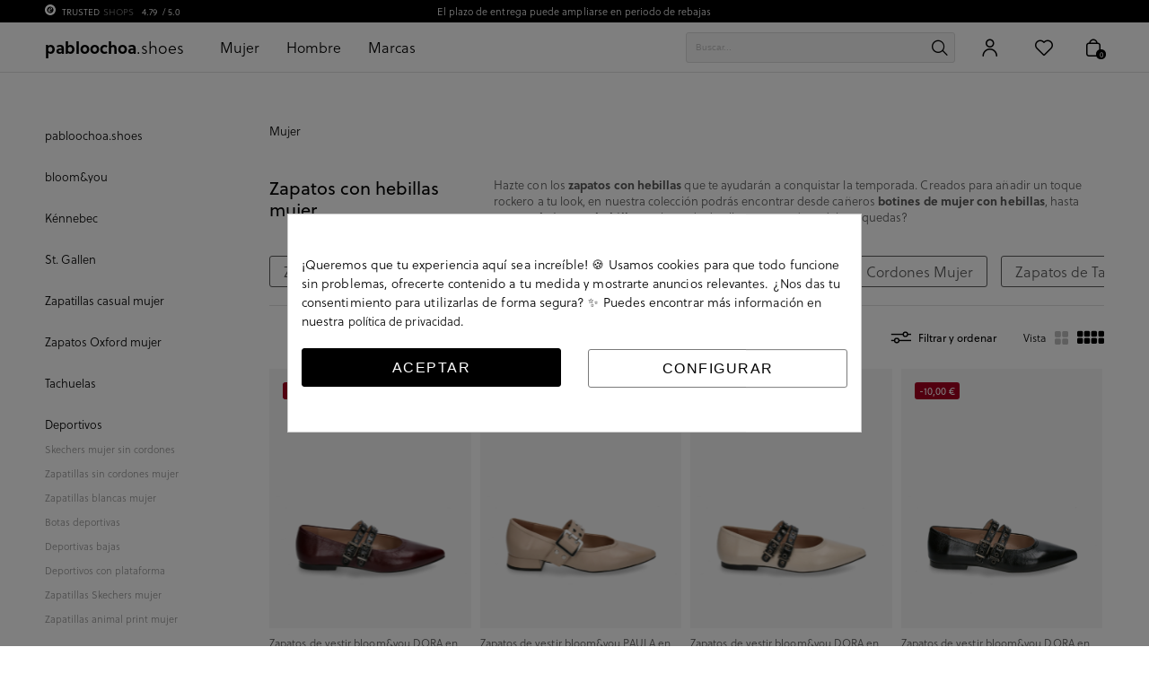

--- FILE ---
content_type: text/html; charset=utf-8
request_url: https://www.pabloochoashoes.com/es/2679-zapatos-con-hebillas-mujer
body_size: 61505
content:
<!doctype html>
<html lang="es">
  <head>
    
      
  <link rel="preconnect" href="//fonts.gstatic.com/" crossorigin>
<link rel="preconnect" href="//ajax.googleapis.com" crossorigin>
<link rel="stylesheet" href="https://use.typekit.net/eca0zrs.css">
<meta name='cookiesplus-added' content='true'><script data-keepinline='true' data-cfasync='false'>let cookiesplusCookieValue=null;if(window.cookiesplus_debug){debugger;}
for(let cookie of document.cookie.split(';')){let[cookieName,value]=cookie.trim().split('=');if(cookieName==='cookiesplus'){cookiesplusCookieValue=decodeURIComponent(value);break;}}
if(cookiesplusCookieValue===null){console.log('%ccookiesplus cookie doesn\'t exist','background: red; color: white');throw new Error('cookiesplus cookie not found');}
try{cookiesplusCookieValue=JSON.parse(cookiesplusCookieValue);}catch(e){console.error('Failed to parse cookiesplus cookie value',e);throw new Error('Invalid cookiesplus cookie value');}
const defaultConsents={'ad_storage':false,'ad_user_data':false,'ad_personalization':false,'analytics_storage':false,'functionality_storage':false,'personalization_storage':false,'security_storage':false,};Object.keys(defaultConsents).forEach(function(key){window[key]=false;});if(cookiesplusCookieValue&&cookiesplusCookieValue.consents){const cookiesplusConsents=Object.keys(cookiesplusCookieValue.consents).filter(v=>v.startsWith('cookiesplus-finality'));cookiesplusConsents.forEach(function(key){const consent_type=cookiesplusCookieValue.consent_mode?.[key]?.consent_type;if(typeof cookiesplusCookieValue.consents!=='undefined'&&typeof cookiesplusCookieValue.consents[key]!=='undefined'&&cookiesplusCookieValue.consents[key]==='on'&&consent_type){Object.entries(consent_type).forEach(([innerKey,value])=>{if(value){window[innerKey]=true;}});}});}
window.dataLayer=window.dataLayer||[];function gtag(){dataLayer.push(arguments);}
gtag('consent','default',{'ad_storage':'denied','ad_user_data':'denied','ad_personalization':'denied','analytics_storage':'denied','functionality_storage':'denied','personalization_storage':'denied','security_storage':'denied','wait_for_update':500});gtag('consent','update',{'ad_storage':window.ad_storage?'granted':'denied','ad_user_data':window.ad_user_data?'granted':'denied','ad_personalization':window.ad_personalization?'granted':'denied','analytics_storage':window.analytics_storage?'granted':'denied','functionality_storage':window.functionality_storage?'granted':'denied','personalization_storage':window.personalization_storage?'granted':'denied','security_storage':window.security_storage?'granted':'denied',});if(cookiesplusCookieValue.consent_mode){if(cookiesplusCookieValue.consent_mode['url_passthrough']!==undefined){gtag('set','url_passthrough',cookiesplusCookieValue.consent_mode['url_passthrough']);}
if(cookiesplusCookieValue.consent_mode['ads_data_redaction']!==undefined){gtag('set','ads_data_redaction',cookiesplusCookieValue.consent_mode['ads_data_redaction']);}}</script><!-- Google Tag Manager -->
<script>(function(w,d,s,l,i){w[l]=w[l]||[];w[l].push({'gtm.start':
new Date().getTime(),event:'gtm.js'});var f=d.getElementsByTagName(s)[0],
j=d.createElement(s),dl=l!='dataLayer'?'&l='+l:'';j.async=true;j.src=
'https://www.googletagmanager.com/gtm.js?id='+i+dl;f.parentNode.insertBefore(j,f);
})(window,document,'script','dataLayer','GTM-K276Q2Z');</script>
<!-- End Google Tag Manager --><script type="text/javascript">
    WebFontConfig = {
        google: { families: [ 'Noto+Sans:400,700' ] }
    };
    (function() {
        var wf = document.createElement('script');
        wf.src = 'https://ajax.googleapis.com/ajax/libs/webfont/1/webfont.js';
        wf.type = 'text/javascript';
        wf.async = 'true';
        var s = document.getElementsByTagName('script')[0];
        s.parentNode.insertBefore(wf, s);
    })(); </script>


  <meta charset="utf-8">


  <meta http-equiv="x-ua-compatible" content="ie=edge"><script type="text/javascript">(window.NREUM||(NREUM={})).init={privacy:{cookies_enabled:true},ajax:{deny_list:["bam.eu01.nr-data.net"]},feature_flags:["soft_nav"],distributed_tracing:{enabled:true}};(window.NREUM||(NREUM={})).loader_config={agentID:"538461453",accountID:"3869309",trustKey:"3869309",xpid:"Vw4BWFVTARADXVNTBgUAVV0=",licenseKey:"NRJS-c43430e990007aad62d",applicationID:"392114739",browserID:"538461453"};;/*! For license information please see nr-loader-spa-1.308.0.min.js.LICENSE.txt */
(()=>{var e,t,r={384:(e,t,r)=>{"use strict";r.d(t,{NT:()=>a,US:()=>u,Zm:()=>o,bQ:()=>d,dV:()=>c,pV:()=>l});var n=r(6154),i=r(1863),s=r(1910);const a={beacon:"bam.nr-data.net",errorBeacon:"bam.nr-data.net"};function o(){return n.gm.NREUM||(n.gm.NREUM={}),void 0===n.gm.newrelic&&(n.gm.newrelic=n.gm.NREUM),n.gm.NREUM}function c(){let e=o();return e.o||(e.o={ST:n.gm.setTimeout,SI:n.gm.setImmediate||n.gm.setInterval,CT:n.gm.clearTimeout,XHR:n.gm.XMLHttpRequest,REQ:n.gm.Request,EV:n.gm.Event,PR:n.gm.Promise,MO:n.gm.MutationObserver,FETCH:n.gm.fetch,WS:n.gm.WebSocket},(0,s.i)(...Object.values(e.o))),e}function d(e,t){let r=o();r.initializedAgents??={},t.initializedAt={ms:(0,i.t)(),date:new Date},r.initializedAgents[e]=t}function u(e,t){o()[e]=t}function l(){return function(){let e=o();const t=e.info||{};e.info={beacon:a.beacon,errorBeacon:a.errorBeacon,...t}}(),function(){let e=o();const t=e.init||{};e.init={...t}}(),c(),function(){let e=o();const t=e.loader_config||{};e.loader_config={...t}}(),o()}},782:(e,t,r)=>{"use strict";r.d(t,{T:()=>n});const n=r(860).K7.pageViewTiming},860:(e,t,r)=>{"use strict";r.d(t,{$J:()=>u,K7:()=>c,P3:()=>d,XX:()=>i,Yy:()=>o,df:()=>s,qY:()=>n,v4:()=>a});const n="events",i="jserrors",s="browser/blobs",a="rum",o="browser/logs",c={ajax:"ajax",genericEvents:"generic_events",jserrors:i,logging:"logging",metrics:"metrics",pageAction:"page_action",pageViewEvent:"page_view_event",pageViewTiming:"page_view_timing",sessionReplay:"session_replay",sessionTrace:"session_trace",softNav:"soft_navigations",spa:"spa"},d={[c.pageViewEvent]:1,[c.pageViewTiming]:2,[c.metrics]:3,[c.jserrors]:4,[c.spa]:5,[c.ajax]:6,[c.sessionTrace]:7,[c.softNav]:8,[c.sessionReplay]:9,[c.logging]:10,[c.genericEvents]:11},u={[c.pageViewEvent]:a,[c.pageViewTiming]:n,[c.ajax]:n,[c.spa]:n,[c.softNav]:n,[c.metrics]:i,[c.jserrors]:i,[c.sessionTrace]:s,[c.sessionReplay]:s,[c.logging]:o,[c.genericEvents]:"ins"}},944:(e,t,r)=>{"use strict";r.d(t,{R:()=>i});var n=r(3241);function i(e,t){"function"==typeof console.debug&&(console.debug("New Relic Warning: https://github.com/newrelic/newrelic-browser-agent/blob/main/docs/warning-codes.md#".concat(e),t),(0,n.W)({agentIdentifier:null,drained:null,type:"data",name:"warn",feature:"warn",data:{code:e,secondary:t}}))}},993:(e,t,r)=>{"use strict";r.d(t,{A$:()=>s,ET:()=>a,TZ:()=>o,p_:()=>i});var n=r(860);const i={ERROR:"ERROR",WARN:"WARN",INFO:"INFO",DEBUG:"DEBUG",TRACE:"TRACE"},s={OFF:0,ERROR:1,WARN:2,INFO:3,DEBUG:4,TRACE:5},a="log",o=n.K7.logging},1541:(e,t,r)=>{"use strict";r.d(t,{U:()=>i,f:()=>n});const n={MFE:"MFE",BA:"BA"};function i(e,t){if(2!==t?.harvestEndpointVersion)return{};const r=t.agentRef.runtime.appMetadata.agents[0].entityGuid;return e?{"source.id":e.id,"source.name":e.name,"source.type":e.type,"parent.id":e.parent?.id||r,"parent.type":e.parent?.type||n.BA}:{"entity.guid":r,appId:t.agentRef.info.applicationID}}},1687:(e,t,r)=>{"use strict";r.d(t,{Ak:()=>d,Ze:()=>h,x3:()=>u});var n=r(3241),i=r(7836),s=r(3606),a=r(860),o=r(2646);const c={};function d(e,t){const r={staged:!1,priority:a.P3[t]||0};l(e),c[e].get(t)||c[e].set(t,r)}function u(e,t){e&&c[e]&&(c[e].get(t)&&c[e].delete(t),p(e,t,!1),c[e].size&&f(e))}function l(e){if(!e)throw new Error("agentIdentifier required");c[e]||(c[e]=new Map)}function h(e="",t="feature",r=!1){if(l(e),!e||!c[e].get(t)||r)return p(e,t);c[e].get(t).staged=!0,f(e)}function f(e){const t=Array.from(c[e]);t.every(([e,t])=>t.staged)&&(t.sort((e,t)=>e[1].priority-t[1].priority),t.forEach(([t])=>{c[e].delete(t),p(e,t)}))}function p(e,t,r=!0){const a=e?i.ee.get(e):i.ee,c=s.i.handlers;if(!a.aborted&&a.backlog&&c){if((0,n.W)({agentIdentifier:e,type:"lifecycle",name:"drain",feature:t}),r){const e=a.backlog[t],r=c[t];if(r){for(let t=0;e&&t<e.length;++t)g(e[t],r);Object.entries(r).forEach(([e,t])=>{Object.values(t||{}).forEach(t=>{t[0]?.on&&t[0]?.context()instanceof o.y&&t[0].on(e,t[1])})})}}a.isolatedBacklog||delete c[t],a.backlog[t]=null,a.emit("drain-"+t,[])}}function g(e,t){var r=e[1];Object.values(t[r]||{}).forEach(t=>{var r=e[0];if(t[0]===r){var n=t[1],i=e[3],s=e[2];n.apply(i,s)}})}},1738:(e,t,r)=>{"use strict";r.d(t,{U:()=>f,Y:()=>h});var n=r(3241),i=r(9908),s=r(1863),a=r(944),o=r(5701),c=r(3969),d=r(8362),u=r(860),l=r(4261);function h(e,t,r,s){const h=s||r;!h||h[e]&&h[e]!==d.d.prototype[e]||(h[e]=function(){(0,i.p)(c.xV,["API/"+e+"/called"],void 0,u.K7.metrics,r.ee),(0,n.W)({agentIdentifier:r.agentIdentifier,drained:!!o.B?.[r.agentIdentifier],type:"data",name:"api",feature:l.Pl+e,data:{}});try{return t.apply(this,arguments)}catch(e){(0,a.R)(23,e)}})}function f(e,t,r,n,a){const o=e.info;null===r?delete o.jsAttributes[t]:o.jsAttributes[t]=r,(a||null===r)&&(0,i.p)(l.Pl+n,[(0,s.t)(),t,r],void 0,"session",e.ee)}},1741:(e,t,r)=>{"use strict";r.d(t,{W:()=>s});var n=r(944),i=r(4261);class s{#e(e,...t){if(this[e]!==s.prototype[e])return this[e](...t);(0,n.R)(35,e)}addPageAction(e,t){return this.#e(i.hG,e,t)}register(e){return this.#e(i.eY,e)}recordCustomEvent(e,t){return this.#e(i.fF,e,t)}setPageViewName(e,t){return this.#e(i.Fw,e,t)}setCustomAttribute(e,t,r){return this.#e(i.cD,e,t,r)}noticeError(e,t){return this.#e(i.o5,e,t)}setUserId(e,t=!1){return this.#e(i.Dl,e,t)}setApplicationVersion(e){return this.#e(i.nb,e)}setErrorHandler(e){return this.#e(i.bt,e)}addRelease(e,t){return this.#e(i.k6,e,t)}log(e,t){return this.#e(i.$9,e,t)}start(){return this.#e(i.d3)}finished(e){return this.#e(i.BL,e)}recordReplay(){return this.#e(i.CH)}pauseReplay(){return this.#e(i.Tb)}addToTrace(e){return this.#e(i.U2,e)}setCurrentRouteName(e){return this.#e(i.PA,e)}interaction(e){return this.#e(i.dT,e)}wrapLogger(e,t,r){return this.#e(i.Wb,e,t,r)}measure(e,t){return this.#e(i.V1,e,t)}consent(e){return this.#e(i.Pv,e)}}},1863:(e,t,r)=>{"use strict";function n(){return Math.floor(performance.now())}r.d(t,{t:()=>n})},1910:(e,t,r)=>{"use strict";r.d(t,{i:()=>s});var n=r(944);const i=new Map;function s(...e){return e.every(e=>{if(i.has(e))return i.get(e);const t="function"==typeof e?e.toString():"",r=t.includes("[native code]"),s=t.includes("nrWrapper");return r||s||(0,n.R)(64,e?.name||t),i.set(e,r),r})}},2555:(e,t,r)=>{"use strict";r.d(t,{D:()=>o,f:()=>a});var n=r(384),i=r(8122);const s={beacon:n.NT.beacon,errorBeacon:n.NT.errorBeacon,licenseKey:void 0,applicationID:void 0,sa:void 0,queueTime:void 0,applicationTime:void 0,ttGuid:void 0,user:void 0,account:void 0,product:void 0,extra:void 0,jsAttributes:{},userAttributes:void 0,atts:void 0,transactionName:void 0,tNamePlain:void 0};function a(e){try{return!!e.licenseKey&&!!e.errorBeacon&&!!e.applicationID}catch(e){return!1}}const o=e=>(0,i.a)(e,s)},2614:(e,t,r)=>{"use strict";r.d(t,{BB:()=>a,H3:()=>n,g:()=>d,iL:()=>c,tS:()=>o,uh:()=>i,wk:()=>s});const n="NRBA",i="SESSION",s=144e5,a=18e5,o={STARTED:"session-started",PAUSE:"session-pause",RESET:"session-reset",RESUME:"session-resume",UPDATE:"session-update"},c={SAME_TAB:"same-tab",CROSS_TAB:"cross-tab"},d={OFF:0,FULL:1,ERROR:2}},2646:(e,t,r)=>{"use strict";r.d(t,{y:()=>n});class n{constructor(e){this.contextId=e}}},2843:(e,t,r)=>{"use strict";r.d(t,{G:()=>s,u:()=>i});var n=r(3878);function i(e,t=!1,r,i){(0,n.DD)("visibilitychange",function(){if(t)return void("hidden"===document.visibilityState&&e());e(document.visibilityState)},r,i)}function s(e,t,r){(0,n.sp)("pagehide",e,t,r)}},3241:(e,t,r)=>{"use strict";r.d(t,{W:()=>s});var n=r(6154);const i="newrelic";function s(e={}){try{n.gm.dispatchEvent(new CustomEvent(i,{detail:e}))}catch(e){}}},3304:(e,t,r)=>{"use strict";r.d(t,{A:()=>s});var n=r(7836);const i=()=>{const e=new WeakSet;return(t,r)=>{if("object"==typeof r&&null!==r){if(e.has(r))return;e.add(r)}return r}};function s(e){try{return JSON.stringify(e,i())??""}catch(e){try{n.ee.emit("internal-error",[e])}catch(e){}return""}}},3333:(e,t,r)=>{"use strict";r.d(t,{$v:()=>u,TZ:()=>n,Xh:()=>c,Zp:()=>i,kd:()=>d,mq:()=>o,nf:()=>a,qN:()=>s});const n=r(860).K7.genericEvents,i=["auxclick","click","copy","keydown","paste","scrollend"],s=["focus","blur"],a=4,o=1e3,c=2e3,d=["PageAction","UserAction","BrowserPerformance"],u={RESOURCES:"experimental.resources",REGISTER:"register"}},3434:(e,t,r)=>{"use strict";r.d(t,{Jt:()=>s,YM:()=>d});var n=r(7836),i=r(5607);const s="nr@original:".concat(i.W),a=50;var o=Object.prototype.hasOwnProperty,c=!1;function d(e,t){return e||(e=n.ee),r.inPlace=function(e,t,n,i,s){n||(n="");const a="-"===n.charAt(0);for(let o=0;o<t.length;o++){const c=t[o],d=e[c];l(d)||(e[c]=r(d,a?c+n:n,i,c,s))}},r.flag=s,r;function r(t,r,n,c,d){return l(t)?t:(r||(r=""),nrWrapper[s]=t,function(e,t,r){if(Object.defineProperty&&Object.keys)try{return Object.keys(e).forEach(function(r){Object.defineProperty(t,r,{get:function(){return e[r]},set:function(t){return e[r]=t,t}})}),t}catch(e){u([e],r)}for(var n in e)o.call(e,n)&&(t[n]=e[n])}(t,nrWrapper,e),nrWrapper);function nrWrapper(){var s,o,l,h;let f;try{o=this,s=[...arguments],l="function"==typeof n?n(s,o):n||{}}catch(t){u([t,"",[s,o,c],l],e)}i(r+"start",[s,o,c],l,d);const p=performance.now();let g;try{return h=t.apply(o,s),g=performance.now(),h}catch(e){throw g=performance.now(),i(r+"err",[s,o,e],l,d),f=e,f}finally{const e=g-p,t={start:p,end:g,duration:e,isLongTask:e>=a,methodName:c,thrownError:f};t.isLongTask&&i("long-task",[t,o],l,d),i(r+"end",[s,o,h],l,d)}}}function i(r,n,i,s){if(!c||t){var a=c;c=!0;try{e.emit(r,n,i,t,s)}catch(t){u([t,r,n,i],e)}c=a}}}function u(e,t){t||(t=n.ee);try{t.emit("internal-error",e)}catch(e){}}function l(e){return!(e&&"function"==typeof e&&e.apply&&!e[s])}},3606:(e,t,r)=>{"use strict";r.d(t,{i:()=>s});var n=r(9908);s.on=a;var i=s.handlers={};function s(e,t,r,s){a(s||n.d,i,e,t,r)}function a(e,t,r,i,s){s||(s="feature"),e||(e=n.d);var a=t[s]=t[s]||{};(a[r]=a[r]||[]).push([e,i])}},3738:(e,t,r)=>{"use strict";r.d(t,{He:()=>i,Kp:()=>o,Lc:()=>d,Rz:()=>u,TZ:()=>n,bD:()=>s,d3:()=>a,jx:()=>l,sl:()=>h,uP:()=>c});const n=r(860).K7.sessionTrace,i="bstResource",s="resource",a="-start",o="-end",c="fn"+a,d="fn"+o,u="pushState",l=1e3,h=3e4},3785:(e,t,r)=>{"use strict";r.d(t,{R:()=>c,b:()=>d});var n=r(9908),i=r(1863),s=r(860),a=r(3969),o=r(993);function c(e,t,r={},c=o.p_.INFO,d=!0,u,l=(0,i.t)()){(0,n.p)(a.xV,["API/logging/".concat(c.toLowerCase(),"/called")],void 0,s.K7.metrics,e),(0,n.p)(o.ET,[l,t,r,c,d,u],void 0,s.K7.logging,e)}function d(e){return"string"==typeof e&&Object.values(o.p_).some(t=>t===e.toUpperCase().trim())}},3878:(e,t,r)=>{"use strict";function n(e,t){return{capture:e,passive:!1,signal:t}}function i(e,t,r=!1,i){window.addEventListener(e,t,n(r,i))}function s(e,t,r=!1,i){document.addEventListener(e,t,n(r,i))}r.d(t,{DD:()=>s,jT:()=>n,sp:()=>i})},3962:(e,t,r)=>{"use strict";r.d(t,{AM:()=>a,O2:()=>l,OV:()=>s,Qu:()=>h,TZ:()=>c,ih:()=>f,pP:()=>o,t1:()=>u,tC:()=>i,wD:()=>d});var n=r(860);const i=["click","keydown","submit"],s="popstate",a="api",o="initialPageLoad",c=n.K7.softNav,d=5e3,u=500,l={INITIAL_PAGE_LOAD:"",ROUTE_CHANGE:1,UNSPECIFIED:2},h={INTERACTION:1,AJAX:2,CUSTOM_END:3,CUSTOM_TRACER:4},f={IP:"in progress",PF:"pending finish",FIN:"finished",CAN:"cancelled"}},3969:(e,t,r)=>{"use strict";r.d(t,{TZ:()=>n,XG:()=>o,rs:()=>i,xV:()=>a,z_:()=>s});const n=r(860).K7.metrics,i="sm",s="cm",a="storeSupportabilityMetrics",o="storeEventMetrics"},4234:(e,t,r)=>{"use strict";r.d(t,{W:()=>s});var n=r(7836),i=r(1687);class s{constructor(e,t){this.agentIdentifier=e,this.ee=n.ee.get(e),this.featureName=t,this.blocked=!1}deregisterDrain(){(0,i.x3)(this.agentIdentifier,this.featureName)}}},4261:(e,t,r)=>{"use strict";r.d(t,{$9:()=>u,BL:()=>c,CH:()=>p,Dl:()=>R,Fw:()=>w,PA:()=>v,Pl:()=>n,Pv:()=>A,Tb:()=>h,U2:()=>a,V1:()=>E,Wb:()=>T,bt:()=>y,cD:()=>b,d3:()=>x,dT:()=>d,eY:()=>g,fF:()=>f,hG:()=>s,hw:()=>i,k6:()=>o,nb:()=>m,o5:()=>l});const n="api-",i=n+"ixn-",s="addPageAction",a="addToTrace",o="addRelease",c="finished",d="interaction",u="log",l="noticeError",h="pauseReplay",f="recordCustomEvent",p="recordReplay",g="register",m="setApplicationVersion",v="setCurrentRouteName",b="setCustomAttribute",y="setErrorHandler",w="setPageViewName",R="setUserId",x="start",T="wrapLogger",E="measure",A="consent"},5205:(e,t,r)=>{"use strict";r.d(t,{j:()=>S});var n=r(384),i=r(1741);var s=r(2555),a=r(3333);const o=e=>{if(!e||"string"!=typeof e)return!1;try{document.createDocumentFragment().querySelector(e)}catch{return!1}return!0};var c=r(2614),d=r(944),u=r(8122);const l="[data-nr-mask]",h=e=>(0,u.a)(e,(()=>{const e={feature_flags:[],experimental:{allow_registered_children:!1,resources:!1},mask_selector:"*",block_selector:"[data-nr-block]",mask_input_options:{color:!1,date:!1,"datetime-local":!1,email:!1,month:!1,number:!1,range:!1,search:!1,tel:!1,text:!1,time:!1,url:!1,week:!1,textarea:!1,select:!1,password:!0}};return{ajax:{deny_list:void 0,block_internal:!0,enabled:!0,autoStart:!0},api:{get allow_registered_children(){return e.feature_flags.includes(a.$v.REGISTER)||e.experimental.allow_registered_children},set allow_registered_children(t){e.experimental.allow_registered_children=t},duplicate_registered_data:!1},browser_consent_mode:{enabled:!1},distributed_tracing:{enabled:void 0,exclude_newrelic_header:void 0,cors_use_newrelic_header:void 0,cors_use_tracecontext_headers:void 0,allowed_origins:void 0},get feature_flags(){return e.feature_flags},set feature_flags(t){e.feature_flags=t},generic_events:{enabled:!0,autoStart:!0},harvest:{interval:30},jserrors:{enabled:!0,autoStart:!0},logging:{enabled:!0,autoStart:!0},metrics:{enabled:!0,autoStart:!0},obfuscate:void 0,page_action:{enabled:!0},page_view_event:{enabled:!0,autoStart:!0},page_view_timing:{enabled:!0,autoStart:!0},performance:{capture_marks:!1,capture_measures:!1,capture_detail:!0,resources:{get enabled(){return e.feature_flags.includes(a.$v.RESOURCES)||e.experimental.resources},set enabled(t){e.experimental.resources=t},asset_types:[],first_party_domains:[],ignore_newrelic:!0}},privacy:{cookies_enabled:!0},proxy:{assets:void 0,beacon:void 0},session:{expiresMs:c.wk,inactiveMs:c.BB},session_replay:{autoStart:!0,enabled:!1,preload:!1,sampling_rate:10,error_sampling_rate:100,collect_fonts:!1,inline_images:!1,fix_stylesheets:!0,mask_all_inputs:!0,get mask_text_selector(){return e.mask_selector},set mask_text_selector(t){o(t)?e.mask_selector="".concat(t,",").concat(l):""===t||null===t?e.mask_selector=l:(0,d.R)(5,t)},get block_class(){return"nr-block"},get ignore_class(){return"nr-ignore"},get mask_text_class(){return"nr-mask"},get block_selector(){return e.block_selector},set block_selector(t){o(t)?e.block_selector+=",".concat(t):""!==t&&(0,d.R)(6,t)},get mask_input_options(){return e.mask_input_options},set mask_input_options(t){t&&"object"==typeof t?e.mask_input_options={...t,password:!0}:(0,d.R)(7,t)}},session_trace:{enabled:!0,autoStart:!0},soft_navigations:{enabled:!0,autoStart:!0},spa:{enabled:!0,autoStart:!0},ssl:void 0,user_actions:{enabled:!0,elementAttributes:["id","className","tagName","type"]}}})());var f=r(6154),p=r(9324);let g=0;const m={buildEnv:p.F3,distMethod:p.Xs,version:p.xv,originTime:f.WN},v={consented:!1},b={appMetadata:{},get consented(){return this.session?.state?.consent||v.consented},set consented(e){v.consented=e},customTransaction:void 0,denyList:void 0,disabled:!1,harvester:void 0,isolatedBacklog:!1,isRecording:!1,loaderType:void 0,maxBytes:3e4,obfuscator:void 0,onerror:void 0,ptid:void 0,releaseIds:{},session:void 0,timeKeeper:void 0,registeredEntities:[],jsAttributesMetadata:{bytes:0},get harvestCount(){return++g}},y=e=>{const t=(0,u.a)(e,b),r=Object.keys(m).reduce((e,t)=>(e[t]={value:m[t],writable:!1,configurable:!0,enumerable:!0},e),{});return Object.defineProperties(t,r)};var w=r(5701);const R=e=>{const t=e.startsWith("http");e+="/",r.p=t?e:"https://"+e};var x=r(7836),T=r(3241);const E={accountID:void 0,trustKey:void 0,agentID:void 0,licenseKey:void 0,applicationID:void 0,xpid:void 0},A=e=>(0,u.a)(e,E),_=new Set;function S(e,t={},r,a){let{init:o,info:c,loader_config:d,runtime:u={},exposed:l=!0}=t;if(!c){const e=(0,n.pV)();o=e.init,c=e.info,d=e.loader_config}e.init=h(o||{}),e.loader_config=A(d||{}),c.jsAttributes??={},f.bv&&(c.jsAttributes.isWorker=!0),e.info=(0,s.D)(c);const p=e.init,g=[c.beacon,c.errorBeacon];_.has(e.agentIdentifier)||(p.proxy.assets&&(R(p.proxy.assets),g.push(p.proxy.assets)),p.proxy.beacon&&g.push(p.proxy.beacon),e.beacons=[...g],function(e){const t=(0,n.pV)();Object.getOwnPropertyNames(i.W.prototype).forEach(r=>{const n=i.W.prototype[r];if("function"!=typeof n||"constructor"===n)return;let s=t[r];e[r]&&!1!==e.exposed&&"micro-agent"!==e.runtime?.loaderType&&(t[r]=(...t)=>{const n=e[r](...t);return s?s(...t):n})})}(e),(0,n.US)("activatedFeatures",w.B)),u.denyList=[...p.ajax.deny_list||[],...p.ajax.block_internal?g:[]],u.ptid=e.agentIdentifier,u.loaderType=r,e.runtime=y(u),_.has(e.agentIdentifier)||(e.ee=x.ee.get(e.agentIdentifier),e.exposed=l,(0,T.W)({agentIdentifier:e.agentIdentifier,drained:!!w.B?.[e.agentIdentifier],type:"lifecycle",name:"initialize",feature:void 0,data:e.config})),_.add(e.agentIdentifier)}},5270:(e,t,r)=>{"use strict";r.d(t,{Aw:()=>a,SR:()=>s,rF:()=>o});var n=r(384),i=r(7767);function s(e){return!!(0,n.dV)().o.MO&&(0,i.V)(e)&&!0===e?.session_trace.enabled}function a(e){return!0===e?.session_replay.preload&&s(e)}function o(e,t){try{if("string"==typeof t?.type){if("password"===t.type.toLowerCase())return"*".repeat(e?.length||0);if(void 0!==t?.dataset?.nrUnmask||t?.classList?.contains("nr-unmask"))return e}}catch(e){}return"string"==typeof e?e.replace(/[\S]/g,"*"):"*".repeat(e?.length||0)}},5289:(e,t,r)=>{"use strict";r.d(t,{GG:()=>a,Qr:()=>c,sB:()=>o});var n=r(3878),i=r(6389);function s(){return"undefined"==typeof document||"complete"===document.readyState}function a(e,t){if(s())return e();const r=(0,i.J)(e),a=setInterval(()=>{s()&&(clearInterval(a),r())},500);(0,n.sp)("load",r,t)}function o(e){if(s())return e();(0,n.DD)("DOMContentLoaded",e)}function c(e){if(s())return e();(0,n.sp)("popstate",e)}},5607:(e,t,r)=>{"use strict";r.d(t,{W:()=>n});const n=(0,r(9566).bz)()},5701:(e,t,r)=>{"use strict";r.d(t,{B:()=>s,t:()=>a});var n=r(3241);const i=new Set,s={};function a(e,t){const r=t.agentIdentifier;s[r]??={},e&&"object"==typeof e&&(i.has(r)||(t.ee.emit("rumresp",[e]),s[r]=e,i.add(r),(0,n.W)({agentIdentifier:r,loaded:!0,drained:!0,type:"lifecycle",name:"load",feature:void 0,data:e})))}},6154:(e,t,r)=>{"use strict";r.d(t,{OF:()=>d,RI:()=>i,WN:()=>h,bv:()=>s,eN:()=>f,gm:()=>a,lR:()=>l,m:()=>c,mw:()=>o,sb:()=>u});var n=r(1863);const i="undefined"!=typeof window&&!!window.document,s="undefined"!=typeof WorkerGlobalScope&&("undefined"!=typeof self&&self instanceof WorkerGlobalScope&&self.navigator instanceof WorkerNavigator||"undefined"!=typeof globalThis&&globalThis instanceof WorkerGlobalScope&&globalThis.navigator instanceof WorkerNavigator),a=i?window:"undefined"!=typeof WorkerGlobalScope&&("undefined"!=typeof self&&self instanceof WorkerGlobalScope&&self||"undefined"!=typeof globalThis&&globalThis instanceof WorkerGlobalScope&&globalThis),o=Boolean("hidden"===a?.document?.visibilityState),c=""+a?.location,d=/iPad|iPhone|iPod/.test(a.navigator?.userAgent),u=d&&"undefined"==typeof SharedWorker,l=(()=>{const e=a.navigator?.userAgent?.match(/Firefox[/\s](\d+\.\d+)/);return Array.isArray(e)&&e.length>=2?+e[1]:0})(),h=Date.now()-(0,n.t)(),f=()=>"undefined"!=typeof PerformanceNavigationTiming&&a?.performance?.getEntriesByType("navigation")?.[0]?.responseStart},6344:(e,t,r)=>{"use strict";r.d(t,{BB:()=>u,Qb:()=>l,TZ:()=>i,Ug:()=>a,Vh:()=>s,_s:()=>o,bc:()=>d,yP:()=>c});var n=r(2614);const i=r(860).K7.sessionReplay,s="errorDuringReplay",a=.12,o={DomContentLoaded:0,Load:1,FullSnapshot:2,IncrementalSnapshot:3,Meta:4,Custom:5},c={[n.g.ERROR]:15e3,[n.g.FULL]:3e5,[n.g.OFF]:0},d={RESET:{message:"Session was reset",sm:"Reset"},IMPORT:{message:"Recorder failed to import",sm:"Import"},TOO_MANY:{message:"429: Too Many Requests",sm:"Too-Many"},TOO_BIG:{message:"Payload was too large",sm:"Too-Big"},CROSS_TAB:{message:"Session Entity was set to OFF on another tab",sm:"Cross-Tab"},ENTITLEMENTS:{message:"Session Replay is not allowed and will not be started",sm:"Entitlement"}},u=5e3,l={API:"api",RESUME:"resume",SWITCH_TO_FULL:"switchToFull",INITIALIZE:"initialize",PRELOAD:"preload"}},6389:(e,t,r)=>{"use strict";function n(e,t=500,r={}){const n=r?.leading||!1;let i;return(...r)=>{n&&void 0===i&&(e.apply(this,r),i=setTimeout(()=>{i=clearTimeout(i)},t)),n||(clearTimeout(i),i=setTimeout(()=>{e.apply(this,r)},t))}}function i(e){let t=!1;return(...r)=>{t||(t=!0,e.apply(this,r))}}r.d(t,{J:()=>i,s:()=>n})},6630:(e,t,r)=>{"use strict";r.d(t,{T:()=>n});const n=r(860).K7.pageViewEvent},6774:(e,t,r)=>{"use strict";r.d(t,{T:()=>n});const n=r(860).K7.jserrors},7295:(e,t,r)=>{"use strict";r.d(t,{Xv:()=>a,gX:()=>i,iW:()=>s});var n=[];function i(e){if(!e||s(e))return!1;if(0===n.length)return!0;if("*"===n[0].hostname)return!1;for(var t=0;t<n.length;t++){var r=n[t];if(r.hostname.test(e.hostname)&&r.pathname.test(e.pathname))return!1}return!0}function s(e){return void 0===e.hostname}function a(e){if(n=[],e&&e.length)for(var t=0;t<e.length;t++){let r=e[t];if(!r)continue;if("*"===r)return void(n=[{hostname:"*"}]);0===r.indexOf("http://")?r=r.substring(7):0===r.indexOf("https://")&&(r=r.substring(8));const i=r.indexOf("/");let s,a;i>0?(s=r.substring(0,i),a=r.substring(i)):(s=r,a="*");let[c]=s.split(":");n.push({hostname:o(c),pathname:o(a,!0)})}}function o(e,t=!1){const r=e.replace(/[.+?^${}()|[\]\\]/g,e=>"\\"+e).replace(/\*/g,".*?");return new RegExp((t?"^":"")+r+"$")}},7485:(e,t,r)=>{"use strict";r.d(t,{D:()=>i});var n=r(6154);function i(e){if(0===(e||"").indexOf("data:"))return{protocol:"data"};try{const t=new URL(e,location.href),r={port:t.port,hostname:t.hostname,pathname:t.pathname,search:t.search,protocol:t.protocol.slice(0,t.protocol.indexOf(":")),sameOrigin:t.protocol===n.gm?.location?.protocol&&t.host===n.gm?.location?.host};return r.port&&""!==r.port||("http:"===t.protocol&&(r.port="80"),"https:"===t.protocol&&(r.port="443")),r.pathname&&""!==r.pathname?r.pathname.startsWith("/")||(r.pathname="/".concat(r.pathname)):r.pathname="/",r}catch(e){return{}}}},7699:(e,t,r)=>{"use strict";r.d(t,{It:()=>s,KC:()=>o,No:()=>i,qh:()=>a});var n=r(860);const i=16e3,s=1e6,a="SESSION_ERROR",o={[n.K7.logging]:!0,[n.K7.genericEvents]:!1,[n.K7.jserrors]:!1,[n.K7.ajax]:!1}},7767:(e,t,r)=>{"use strict";r.d(t,{V:()=>i});var n=r(6154);const i=e=>n.RI&&!0===e?.privacy.cookies_enabled},7836:(e,t,r)=>{"use strict";r.d(t,{P:()=>o,ee:()=>c});var n=r(384),i=r(8990),s=r(2646),a=r(5607);const o="nr@context:".concat(a.W),c=function e(t,r){var n={},a={},u={},l=!1;try{l=16===r.length&&d.initializedAgents?.[r]?.runtime.isolatedBacklog}catch(e){}var h={on:p,addEventListener:p,removeEventListener:function(e,t){var r=n[e];if(!r)return;for(var i=0;i<r.length;i++)r[i]===t&&r.splice(i,1)},emit:function(e,r,n,i,s){!1!==s&&(s=!0);if(c.aborted&&!i)return;t&&s&&t.emit(e,r,n);var o=f(n);g(e).forEach(e=>{e.apply(o,r)});var d=v()[a[e]];d&&d.push([h,e,r,o]);return o},get:m,listeners:g,context:f,buffer:function(e,t){const r=v();if(t=t||"feature",h.aborted)return;Object.entries(e||{}).forEach(([e,n])=>{a[n]=t,t in r||(r[t]=[])})},abort:function(){h._aborted=!0,Object.keys(h.backlog).forEach(e=>{delete h.backlog[e]})},isBuffering:function(e){return!!v()[a[e]]},debugId:r,backlog:l?{}:t&&"object"==typeof t.backlog?t.backlog:{},isolatedBacklog:l};return Object.defineProperty(h,"aborted",{get:()=>{let e=h._aborted||!1;return e||(t&&(e=t.aborted),e)}}),h;function f(e){return e&&e instanceof s.y?e:e?(0,i.I)(e,o,()=>new s.y(o)):new s.y(o)}function p(e,t){n[e]=g(e).concat(t)}function g(e){return n[e]||[]}function m(t){return u[t]=u[t]||e(h,t)}function v(){return h.backlog}}(void 0,"globalEE"),d=(0,n.Zm)();d.ee||(d.ee=c)},8122:(e,t,r)=>{"use strict";r.d(t,{a:()=>i});var n=r(944);function i(e,t){try{if(!e||"object"!=typeof e)return(0,n.R)(3);if(!t||"object"!=typeof t)return(0,n.R)(4);const r=Object.create(Object.getPrototypeOf(t),Object.getOwnPropertyDescriptors(t)),s=0===Object.keys(r).length?e:r;for(let a in s)if(void 0!==e[a])try{if(null===e[a]){r[a]=null;continue}Array.isArray(e[a])&&Array.isArray(t[a])?r[a]=Array.from(new Set([...e[a],...t[a]])):"object"==typeof e[a]&&"object"==typeof t[a]?r[a]=i(e[a],t[a]):r[a]=e[a]}catch(e){r[a]||(0,n.R)(1,e)}return r}catch(e){(0,n.R)(2,e)}}},8139:(e,t,r)=>{"use strict";r.d(t,{u:()=>h});var n=r(7836),i=r(3434),s=r(8990),a=r(6154);const o={},c=a.gm.XMLHttpRequest,d="addEventListener",u="removeEventListener",l="nr@wrapped:".concat(n.P);function h(e){var t=function(e){return(e||n.ee).get("events")}(e);if(o[t.debugId]++)return t;o[t.debugId]=1;var r=(0,i.YM)(t,!0);function h(e){r.inPlace(e,[d,u],"-",p)}function p(e,t){return e[1]}return"getPrototypeOf"in Object&&(a.RI&&f(document,h),c&&f(c.prototype,h),f(a.gm,h)),t.on(d+"-start",function(e,t){var n=e[1];if(null!==n&&("function"==typeof n||"object"==typeof n)&&"newrelic"!==e[0]){var i=(0,s.I)(n,l,function(){var e={object:function(){if("function"!=typeof n.handleEvent)return;return n.handleEvent.apply(n,arguments)},function:n}[typeof n];return e?r(e,"fn-",null,e.name||"anonymous"):n});this.wrapped=e[1]=i}}),t.on(u+"-start",function(e){e[1]=this.wrapped||e[1]}),t}function f(e,t,...r){let n=e;for(;"object"==typeof n&&!Object.prototype.hasOwnProperty.call(n,d);)n=Object.getPrototypeOf(n);n&&t(n,...r)}},8362:(e,t,r)=>{"use strict";r.d(t,{d:()=>s});var n=r(9566),i=r(1741);class s extends i.W{agentIdentifier=(0,n.LA)(16)}},8374:(e,t,r)=>{r.nc=(()=>{try{return document?.currentScript?.nonce}catch(e){}return""})()},8990:(e,t,r)=>{"use strict";r.d(t,{I:()=>i});var n=Object.prototype.hasOwnProperty;function i(e,t,r){if(n.call(e,t))return e[t];var i=r();if(Object.defineProperty&&Object.keys)try{return Object.defineProperty(e,t,{value:i,writable:!0,enumerable:!1}),i}catch(e){}return e[t]=i,i}},9119:(e,t,r)=>{"use strict";r.d(t,{L:()=>s});var n=/([^?#]*)[^#]*(#[^?]*|$).*/,i=/([^?#]*)().*/;function s(e,t){return e?e.replace(t?n:i,"$1$2"):e}},9300:(e,t,r)=>{"use strict";r.d(t,{T:()=>n});const n=r(860).K7.ajax},9324:(e,t,r)=>{"use strict";r.d(t,{AJ:()=>a,F3:()=>i,Xs:()=>s,Yq:()=>o,xv:()=>n});const n="1.308.0",i="PROD",s="CDN",a="@newrelic/rrweb",o="1.0.1"},9566:(e,t,r)=>{"use strict";r.d(t,{LA:()=>o,ZF:()=>c,bz:()=>a,el:()=>d});var n=r(6154);const i="xxxxxxxx-xxxx-4xxx-yxxx-xxxxxxxxxxxx";function s(e,t){return e?15&e[t]:16*Math.random()|0}function a(){const e=n.gm?.crypto||n.gm?.msCrypto;let t,r=0;return e&&e.getRandomValues&&(t=e.getRandomValues(new Uint8Array(30))),i.split("").map(e=>"x"===e?s(t,r++).toString(16):"y"===e?(3&s()|8).toString(16):e).join("")}function o(e){const t=n.gm?.crypto||n.gm?.msCrypto;let r,i=0;t&&t.getRandomValues&&(r=t.getRandomValues(new Uint8Array(e)));const a=[];for(var o=0;o<e;o++)a.push(s(r,i++).toString(16));return a.join("")}function c(){return o(16)}function d(){return o(32)}},9908:(e,t,r)=>{"use strict";r.d(t,{d:()=>n,p:()=>i});var n=r(7836).ee.get("handle");function i(e,t,r,i,s){s?(s.buffer([e],i),s.emit(e,t,r)):(n.buffer([e],i),n.emit(e,t,r))}}},n={};function i(e){var t=n[e];if(void 0!==t)return t.exports;var s=n[e]={exports:{}};return r[e](s,s.exports,i),s.exports}i.m=r,i.d=(e,t)=>{for(var r in t)i.o(t,r)&&!i.o(e,r)&&Object.defineProperty(e,r,{enumerable:!0,get:t[r]})},i.f={},i.e=e=>Promise.all(Object.keys(i.f).reduce((t,r)=>(i.f[r](e,t),t),[])),i.u=e=>({212:"nr-spa-compressor",249:"nr-spa-recorder",478:"nr-spa"}[e]+"-1.308.0.min.js"),i.o=(e,t)=>Object.prototype.hasOwnProperty.call(e,t),e={},t="NRBA-1.308.0.PROD:",i.l=(r,n,s,a)=>{if(e[r])e[r].push(n);else{var o,c;if(void 0!==s)for(var d=document.getElementsByTagName("script"),u=0;u<d.length;u++){var l=d[u];if(l.getAttribute("src")==r||l.getAttribute("data-webpack")==t+s){o=l;break}}if(!o){c=!0;var h={478:"sha512-RSfSVnmHk59T/uIPbdSE0LPeqcEdF4/+XhfJdBuccH5rYMOEZDhFdtnh6X6nJk7hGpzHd9Ujhsy7lZEz/ORYCQ==",249:"sha512-ehJXhmntm85NSqW4MkhfQqmeKFulra3klDyY0OPDUE+sQ3GokHlPh1pmAzuNy//3j4ac6lzIbmXLvGQBMYmrkg==",212:"sha512-B9h4CR46ndKRgMBcK+j67uSR2RCnJfGefU+A7FrgR/k42ovXy5x/MAVFiSvFxuVeEk/pNLgvYGMp1cBSK/G6Fg=="};(o=document.createElement("script")).charset="utf-8",i.nc&&o.setAttribute("nonce",i.nc),o.setAttribute("data-webpack",t+s),o.src=r,0!==o.src.indexOf(window.location.origin+"/")&&(o.crossOrigin="anonymous"),h[a]&&(o.integrity=h[a])}e[r]=[n];var f=(t,n)=>{o.onerror=o.onload=null,clearTimeout(p);var i=e[r];if(delete e[r],o.parentNode&&o.parentNode.removeChild(o),i&&i.forEach(e=>e(n)),t)return t(n)},p=setTimeout(f.bind(null,void 0,{type:"timeout",target:o}),12e4);o.onerror=f.bind(null,o.onerror),o.onload=f.bind(null,o.onload),c&&document.head.appendChild(o)}},i.r=e=>{"undefined"!=typeof Symbol&&Symbol.toStringTag&&Object.defineProperty(e,Symbol.toStringTag,{value:"Module"}),Object.defineProperty(e,"__esModule",{value:!0})},i.p="https://js-agent.newrelic.com/",(()=>{var e={38:0,788:0};i.f.j=(t,r)=>{var n=i.o(e,t)?e[t]:void 0;if(0!==n)if(n)r.push(n[2]);else{var s=new Promise((r,i)=>n=e[t]=[r,i]);r.push(n[2]=s);var a=i.p+i.u(t),o=new Error;i.l(a,r=>{if(i.o(e,t)&&(0!==(n=e[t])&&(e[t]=void 0),n)){var s=r&&("load"===r.type?"missing":r.type),a=r&&r.target&&r.target.src;o.message="Loading chunk "+t+" failed: ("+s+": "+a+")",o.name="ChunkLoadError",o.type=s,o.request=a,n[1](o)}},"chunk-"+t,t)}};var t=(t,r)=>{var n,s,[a,o,c]=r,d=0;if(a.some(t=>0!==e[t])){for(n in o)i.o(o,n)&&(i.m[n]=o[n]);if(c)c(i)}for(t&&t(r);d<a.length;d++)s=a[d],i.o(e,s)&&e[s]&&e[s][0](),e[s]=0},r=self["webpackChunk:NRBA-1.308.0.PROD"]=self["webpackChunk:NRBA-1.308.0.PROD"]||[];r.forEach(t.bind(null,0)),r.push=t.bind(null,r.push.bind(r))})(),(()=>{"use strict";i(8374);var e=i(8362),t=i(860);const r=Object.values(t.K7);var n=i(5205);var s=i(9908),a=i(1863),o=i(4261),c=i(1738);var d=i(1687),u=i(4234),l=i(5289),h=i(6154),f=i(944),p=i(5270),g=i(7767),m=i(6389),v=i(7699);class b extends u.W{constructor(e,t){super(e.agentIdentifier,t),this.agentRef=e,this.abortHandler=void 0,this.featAggregate=void 0,this.loadedSuccessfully=void 0,this.onAggregateImported=new Promise(e=>{this.loadedSuccessfully=e}),this.deferred=Promise.resolve(),!1===e.init[this.featureName].autoStart?this.deferred=new Promise((t,r)=>{this.ee.on("manual-start-all",(0,m.J)(()=>{(0,d.Ak)(e.agentIdentifier,this.featureName),t()}))}):(0,d.Ak)(e.agentIdentifier,t)}importAggregator(e,t,r={}){if(this.featAggregate)return;const n=async()=>{let n;await this.deferred;try{if((0,g.V)(e.init)){const{setupAgentSession:t}=await i.e(478).then(i.bind(i,8766));n=t(e)}}catch(e){(0,f.R)(20,e),this.ee.emit("internal-error",[e]),(0,s.p)(v.qh,[e],void 0,this.featureName,this.ee)}try{if(!this.#t(this.featureName,n,e.init))return(0,d.Ze)(this.agentIdentifier,this.featureName),void this.loadedSuccessfully(!1);const{Aggregate:i}=await t();this.featAggregate=new i(e,r),e.runtime.harvester.initializedAggregates.push(this.featAggregate),this.loadedSuccessfully(!0)}catch(e){(0,f.R)(34,e),this.abortHandler?.(),(0,d.Ze)(this.agentIdentifier,this.featureName,!0),this.loadedSuccessfully(!1),this.ee&&this.ee.abort()}};h.RI?(0,l.GG)(()=>n(),!0):n()}#t(e,r,n){if(this.blocked)return!1;switch(e){case t.K7.sessionReplay:return(0,p.SR)(n)&&!!r;case t.K7.sessionTrace:return!!r;default:return!0}}}var y=i(6630),w=i(2614),R=i(3241);class x extends b{static featureName=y.T;constructor(e){var t;super(e,y.T),this.setupInspectionEvents(e.agentIdentifier),t=e,(0,c.Y)(o.Fw,function(e,r){"string"==typeof e&&("/"!==e.charAt(0)&&(e="/"+e),t.runtime.customTransaction=(r||"http://custom.transaction")+e,(0,s.p)(o.Pl+o.Fw,[(0,a.t)()],void 0,void 0,t.ee))},t),this.importAggregator(e,()=>i.e(478).then(i.bind(i,2467)))}setupInspectionEvents(e){const t=(t,r)=>{t&&(0,R.W)({agentIdentifier:e,timeStamp:t.timeStamp,loaded:"complete"===t.target.readyState,type:"window",name:r,data:t.target.location+""})};(0,l.sB)(e=>{t(e,"DOMContentLoaded")}),(0,l.GG)(e=>{t(e,"load")}),(0,l.Qr)(e=>{t(e,"navigate")}),this.ee.on(w.tS.UPDATE,(t,r)=>{(0,R.W)({agentIdentifier:e,type:"lifecycle",name:"session",data:r})})}}var T=i(384);class E extends e.d{constructor(e){var t;(super(),h.gm)?(this.features={},(0,T.bQ)(this.agentIdentifier,this),this.desiredFeatures=new Set(e.features||[]),this.desiredFeatures.add(x),(0,n.j)(this,e,e.loaderType||"agent"),t=this,(0,c.Y)(o.cD,function(e,r,n=!1){if("string"==typeof e){if(["string","number","boolean"].includes(typeof r)||null===r)return(0,c.U)(t,e,r,o.cD,n);(0,f.R)(40,typeof r)}else(0,f.R)(39,typeof e)},t),function(e){(0,c.Y)(o.Dl,function(t,r=!1){if("string"!=typeof t&&null!==t)return void(0,f.R)(41,typeof t);const n=e.info.jsAttributes["enduser.id"];r&&null!=n&&n!==t?(0,s.p)(o.Pl+"setUserIdAndResetSession",[t],void 0,"session",e.ee):(0,c.U)(e,"enduser.id",t,o.Dl,!0)},e)}(this),function(e){(0,c.Y)(o.nb,function(t){if("string"==typeof t||null===t)return(0,c.U)(e,"application.version",t,o.nb,!1);(0,f.R)(42,typeof t)},e)}(this),function(e){(0,c.Y)(o.d3,function(){e.ee.emit("manual-start-all")},e)}(this),function(e){(0,c.Y)(o.Pv,function(t=!0){if("boolean"==typeof t){if((0,s.p)(o.Pl+o.Pv,[t],void 0,"session",e.ee),e.runtime.consented=t,t){const t=e.features.page_view_event;t.onAggregateImported.then(e=>{const r=t.featAggregate;e&&!r.sentRum&&r.sendRum()})}}else(0,f.R)(65,typeof t)},e)}(this),this.run()):(0,f.R)(21)}get config(){return{info:this.info,init:this.init,loader_config:this.loader_config,runtime:this.runtime}}get api(){return this}run(){try{const e=function(e){const t={};return r.forEach(r=>{t[r]=!!e[r]?.enabled}),t}(this.init),n=[...this.desiredFeatures];n.sort((e,r)=>t.P3[e.featureName]-t.P3[r.featureName]),n.forEach(r=>{if(!e[r.featureName]&&r.featureName!==t.K7.pageViewEvent)return;if(r.featureName===t.K7.spa)return void(0,f.R)(67);const n=function(e){switch(e){case t.K7.ajax:return[t.K7.jserrors];case t.K7.sessionTrace:return[t.K7.ajax,t.K7.pageViewEvent];case t.K7.sessionReplay:return[t.K7.sessionTrace];case t.K7.pageViewTiming:return[t.K7.pageViewEvent];default:return[]}}(r.featureName).filter(e=>!(e in this.features));n.length>0&&(0,f.R)(36,{targetFeature:r.featureName,missingDependencies:n}),this.features[r.featureName]=new r(this)})}catch(e){(0,f.R)(22,e);for(const e in this.features)this.features[e].abortHandler?.();const t=(0,T.Zm)();delete t.initializedAgents[this.agentIdentifier]?.features,delete this.sharedAggregator;return t.ee.get(this.agentIdentifier).abort(),!1}}}var A=i(2843),_=i(782);class S extends b{static featureName=_.T;constructor(e){super(e,_.T),h.RI&&((0,A.u)(()=>(0,s.p)("docHidden",[(0,a.t)()],void 0,_.T,this.ee),!0),(0,A.G)(()=>(0,s.p)("winPagehide",[(0,a.t)()],void 0,_.T,this.ee)),this.importAggregator(e,()=>i.e(478).then(i.bind(i,9917))))}}var O=i(3969);class I extends b{static featureName=O.TZ;constructor(e){super(e,O.TZ),h.RI&&document.addEventListener("securitypolicyviolation",e=>{(0,s.p)(O.xV,["Generic/CSPViolation/Detected"],void 0,this.featureName,this.ee)}),this.importAggregator(e,()=>i.e(478).then(i.bind(i,6555)))}}var N=i(6774),P=i(3878),k=i(3304);class D{constructor(e,t,r,n,i){this.name="UncaughtError",this.message="string"==typeof e?e:(0,k.A)(e),this.sourceURL=t,this.line=r,this.column=n,this.__newrelic=i}}function C(e){return M(e)?e:new D(void 0!==e?.message?e.message:e,e?.filename||e?.sourceURL,e?.lineno||e?.line,e?.colno||e?.col,e?.__newrelic,e?.cause)}function j(e){const t="Unhandled Promise Rejection: ";if(!e?.reason)return;if(M(e.reason)){try{e.reason.message.startsWith(t)||(e.reason.message=t+e.reason.message)}catch(e){}return C(e.reason)}const r=C(e.reason);return(r.message||"").startsWith(t)||(r.message=t+r.message),r}function L(e){if(e.error instanceof SyntaxError&&!/:\d+$/.test(e.error.stack?.trim())){const t=new D(e.message,e.filename,e.lineno,e.colno,e.error.__newrelic,e.cause);return t.name=SyntaxError.name,t}return M(e.error)?e.error:C(e)}function M(e){return e instanceof Error&&!!e.stack}function H(e,r,n,i,o=(0,a.t)()){"string"==typeof e&&(e=new Error(e)),(0,s.p)("err",[e,o,!1,r,n.runtime.isRecording,void 0,i],void 0,t.K7.jserrors,n.ee),(0,s.p)("uaErr",[],void 0,t.K7.genericEvents,n.ee)}var B=i(1541),K=i(993),W=i(3785);function U(e,{customAttributes:t={},level:r=K.p_.INFO}={},n,i,s=(0,a.t)()){(0,W.R)(n.ee,e,t,r,!1,i,s)}function F(e,r,n,i,c=(0,a.t)()){(0,s.p)(o.Pl+o.hG,[c,e,r,i],void 0,t.K7.genericEvents,n.ee)}function V(e,r,n,i,c=(0,a.t)()){const{start:d,end:u,customAttributes:l}=r||{},h={customAttributes:l||{}};if("object"!=typeof h.customAttributes||"string"!=typeof e||0===e.length)return void(0,f.R)(57);const p=(e,t)=>null==e?t:"number"==typeof e?e:e instanceof PerformanceMark?e.startTime:Number.NaN;if(h.start=p(d,0),h.end=p(u,c),Number.isNaN(h.start)||Number.isNaN(h.end))(0,f.R)(57);else{if(h.duration=h.end-h.start,!(h.duration<0))return(0,s.p)(o.Pl+o.V1,[h,e,i],void 0,t.K7.genericEvents,n.ee),h;(0,f.R)(58)}}function G(e,r={},n,i,c=(0,a.t)()){(0,s.p)(o.Pl+o.fF,[c,e,r,i],void 0,t.K7.genericEvents,n.ee)}function z(e){(0,c.Y)(o.eY,function(t){return Y(e,t)},e)}function Y(e,r,n){(0,f.R)(54,"newrelic.register"),r||={},r.type=B.f.MFE,r.licenseKey||=e.info.licenseKey,r.blocked=!1,r.parent=n||{},Array.isArray(r.tags)||(r.tags=[]);const i={};r.tags.forEach(e=>{"name"!==e&&"id"!==e&&(i["source.".concat(e)]=!0)}),r.isolated??=!0;let o=()=>{};const c=e.runtime.registeredEntities;if(!r.isolated){const e=c.find(({metadata:{target:{id:e}}})=>e===r.id&&!r.isolated);if(e)return e}const d=e=>{r.blocked=!0,o=e};function u(e){return"string"==typeof e&&!!e.trim()&&e.trim().length<501||"number"==typeof e}e.init.api.allow_registered_children||d((0,m.J)(()=>(0,f.R)(55))),u(r.id)&&u(r.name)||d((0,m.J)(()=>(0,f.R)(48,r)));const l={addPageAction:(t,n={})=>g(F,[t,{...i,...n},e],r),deregister:()=>{d((0,m.J)(()=>(0,f.R)(68)))},log:(t,n={})=>g(U,[t,{...n,customAttributes:{...i,...n.customAttributes||{}}},e],r),measure:(t,n={})=>g(V,[t,{...n,customAttributes:{...i,...n.customAttributes||{}}},e],r),noticeError:(t,n={})=>g(H,[t,{...i,...n},e],r),register:(t={})=>g(Y,[e,t],l.metadata.target),recordCustomEvent:(t,n={})=>g(G,[t,{...i,...n},e],r),setApplicationVersion:e=>p("application.version",e),setCustomAttribute:(e,t)=>p(e,t),setUserId:e=>p("enduser.id",e),metadata:{customAttributes:i,target:r}},h=()=>(r.blocked&&o(),r.blocked);h()||c.push(l);const p=(e,t)=>{h()||(i[e]=t)},g=(r,n,i)=>{if(h())return;const o=(0,a.t)();(0,s.p)(O.xV,["API/register/".concat(r.name,"/called")],void 0,t.K7.metrics,e.ee);try{if(e.init.api.duplicate_registered_data&&"register"!==r.name){let e=n;if(n[1]instanceof Object){const t={"child.id":i.id,"child.type":i.type};e="customAttributes"in n[1]?[n[0],{...n[1],customAttributes:{...n[1].customAttributes,...t}},...n.slice(2)]:[n[0],{...n[1],...t},...n.slice(2)]}r(...e,void 0,o)}return r(...n,i,o)}catch(e){(0,f.R)(50,e)}};return l}class Z extends b{static featureName=N.T;constructor(e){var t;super(e,N.T),t=e,(0,c.Y)(o.o5,(e,r)=>H(e,r,t),t),function(e){(0,c.Y)(o.bt,function(t){e.runtime.onerror=t},e)}(e),function(e){let t=0;(0,c.Y)(o.k6,function(e,r){++t>10||(this.runtime.releaseIds[e.slice(-200)]=(""+r).slice(-200))},e)}(e),z(e);try{this.removeOnAbort=new AbortController}catch(e){}this.ee.on("internal-error",(t,r)=>{this.abortHandler&&(0,s.p)("ierr",[C(t),(0,a.t)(),!0,{},e.runtime.isRecording,r],void 0,this.featureName,this.ee)}),h.gm.addEventListener("unhandledrejection",t=>{this.abortHandler&&(0,s.p)("err",[j(t),(0,a.t)(),!1,{unhandledPromiseRejection:1},e.runtime.isRecording],void 0,this.featureName,this.ee)},(0,P.jT)(!1,this.removeOnAbort?.signal)),h.gm.addEventListener("error",t=>{this.abortHandler&&(0,s.p)("err",[L(t),(0,a.t)(),!1,{},e.runtime.isRecording],void 0,this.featureName,this.ee)},(0,P.jT)(!1,this.removeOnAbort?.signal)),this.abortHandler=this.#r,this.importAggregator(e,()=>i.e(478).then(i.bind(i,2176)))}#r(){this.removeOnAbort?.abort(),this.abortHandler=void 0}}var q=i(8990);let X=1;function J(e){const t=typeof e;return!e||"object"!==t&&"function"!==t?-1:e===h.gm?0:(0,q.I)(e,"nr@id",function(){return X++})}function Q(e){if("string"==typeof e&&e.length)return e.length;if("object"==typeof e){if("undefined"!=typeof ArrayBuffer&&e instanceof ArrayBuffer&&e.byteLength)return e.byteLength;if("undefined"!=typeof Blob&&e instanceof Blob&&e.size)return e.size;if(!("undefined"!=typeof FormData&&e instanceof FormData))try{return(0,k.A)(e).length}catch(e){return}}}var ee=i(8139),te=i(7836),re=i(3434);const ne={},ie=["open","send"];function se(e){var t=e||te.ee;const r=function(e){return(e||te.ee).get("xhr")}(t);if(void 0===h.gm.XMLHttpRequest)return r;if(ne[r.debugId]++)return r;ne[r.debugId]=1,(0,ee.u)(t);var n=(0,re.YM)(r),i=h.gm.XMLHttpRequest,s=h.gm.MutationObserver,a=h.gm.Promise,o=h.gm.setInterval,c="readystatechange",d=["onload","onerror","onabort","onloadstart","onloadend","onprogress","ontimeout"],u=[],l=h.gm.XMLHttpRequest=function(e){const t=new i(e),s=r.context(t);try{r.emit("new-xhr",[t],s),t.addEventListener(c,(a=s,function(){var e=this;e.readyState>3&&!a.resolved&&(a.resolved=!0,r.emit("xhr-resolved",[],e)),n.inPlace(e,d,"fn-",y)}),(0,P.jT)(!1))}catch(e){(0,f.R)(15,e);try{r.emit("internal-error",[e])}catch(e){}}var a;return t};function p(e,t){n.inPlace(t,["onreadystatechange"],"fn-",y)}if(function(e,t){for(var r in e)t[r]=e[r]}(i,l),l.prototype=i.prototype,n.inPlace(l.prototype,ie,"-xhr-",y),r.on("send-xhr-start",function(e,t){p(e,t),function(e){u.push(e),s&&(g?g.then(b):o?o(b):(m=-m,v.data=m))}(t)}),r.on("open-xhr-start",p),s){var g=a&&a.resolve();if(!o&&!a){var m=1,v=document.createTextNode(m);new s(b).observe(v,{characterData:!0})}}else t.on("fn-end",function(e){e[0]&&e[0].type===c||b()});function b(){for(var e=0;e<u.length;e++)p(0,u[e]);u.length&&(u=[])}function y(e,t){return t}return r}var ae="fetch-",oe=ae+"body-",ce=["arrayBuffer","blob","json","text","formData"],de=h.gm.Request,ue=h.gm.Response,le="prototype";const he={};function fe(e){const t=function(e){return(e||te.ee).get("fetch")}(e);if(!(de&&ue&&h.gm.fetch))return t;if(he[t.debugId]++)return t;function r(e,r,n){var i=e[r];"function"==typeof i&&(e[r]=function(){var e,r=[...arguments],s={};t.emit(n+"before-start",[r],s),s[te.P]&&s[te.P].dt&&(e=s[te.P].dt);var a=i.apply(this,r);return t.emit(n+"start",[r,e],a),a.then(function(e){return t.emit(n+"end",[null,e],a),e},function(e){throw t.emit(n+"end",[e],a),e})})}return he[t.debugId]=1,ce.forEach(e=>{r(de[le],e,oe),r(ue[le],e,oe)}),r(h.gm,"fetch",ae),t.on(ae+"end",function(e,r){var n=this;if(r){var i=r.headers.get("content-length");null!==i&&(n.rxSize=i),t.emit(ae+"done",[null,r],n)}else t.emit(ae+"done",[e],n)}),t}var pe=i(7485),ge=i(9566);class me{constructor(e){this.agentRef=e}generateTracePayload(e){const t=this.agentRef.loader_config;if(!this.shouldGenerateTrace(e)||!t)return null;var r=(t.accountID||"").toString()||null,n=(t.agentID||"").toString()||null,i=(t.trustKey||"").toString()||null;if(!r||!n)return null;var s=(0,ge.ZF)(),a=(0,ge.el)(),o=Date.now(),c={spanId:s,traceId:a,timestamp:o};return(e.sameOrigin||this.isAllowedOrigin(e)&&this.useTraceContextHeadersForCors())&&(c.traceContextParentHeader=this.generateTraceContextParentHeader(s,a),c.traceContextStateHeader=this.generateTraceContextStateHeader(s,o,r,n,i)),(e.sameOrigin&&!this.excludeNewrelicHeader()||!e.sameOrigin&&this.isAllowedOrigin(e)&&this.useNewrelicHeaderForCors())&&(c.newrelicHeader=this.generateTraceHeader(s,a,o,r,n,i)),c}generateTraceContextParentHeader(e,t){return"00-"+t+"-"+e+"-01"}generateTraceContextStateHeader(e,t,r,n,i){return i+"@nr=0-1-"+r+"-"+n+"-"+e+"----"+t}generateTraceHeader(e,t,r,n,i,s){if(!("function"==typeof h.gm?.btoa))return null;var a={v:[0,1],d:{ty:"Browser",ac:n,ap:i,id:e,tr:t,ti:r}};return s&&n!==s&&(a.d.tk=s),btoa((0,k.A)(a))}shouldGenerateTrace(e){return this.agentRef.init?.distributed_tracing?.enabled&&this.isAllowedOrigin(e)}isAllowedOrigin(e){var t=!1;const r=this.agentRef.init?.distributed_tracing;if(e.sameOrigin)t=!0;else if(r?.allowed_origins instanceof Array)for(var n=0;n<r.allowed_origins.length;n++){var i=(0,pe.D)(r.allowed_origins[n]);if(e.hostname===i.hostname&&e.protocol===i.protocol&&e.port===i.port){t=!0;break}}return t}excludeNewrelicHeader(){var e=this.agentRef.init?.distributed_tracing;return!!e&&!!e.exclude_newrelic_header}useNewrelicHeaderForCors(){var e=this.agentRef.init?.distributed_tracing;return!!e&&!1!==e.cors_use_newrelic_header}useTraceContextHeadersForCors(){var e=this.agentRef.init?.distributed_tracing;return!!e&&!!e.cors_use_tracecontext_headers}}var ve=i(9300),be=i(7295);function ye(e){return"string"==typeof e?e:e instanceof(0,T.dV)().o.REQ?e.url:h.gm?.URL&&e instanceof URL?e.href:void 0}var we=["load","error","abort","timeout"],Re=we.length,xe=(0,T.dV)().o.REQ,Te=(0,T.dV)().o.XHR;const Ee="X-NewRelic-App-Data";class Ae extends b{static featureName=ve.T;constructor(e){super(e,ve.T),this.dt=new me(e),this.handler=(e,t,r,n)=>(0,s.p)(e,t,r,n,this.ee);try{const e={xmlhttprequest:"xhr",fetch:"fetch",beacon:"beacon"};h.gm?.performance?.getEntriesByType("resource").forEach(r=>{if(r.initiatorType in e&&0!==r.responseStatus){const n={status:r.responseStatus},i={rxSize:r.transferSize,duration:Math.floor(r.duration),cbTime:0};_e(n,r.name),this.handler("xhr",[n,i,r.startTime,r.responseEnd,e[r.initiatorType]],void 0,t.K7.ajax)}})}catch(e){}fe(this.ee),se(this.ee),function(e,r,n,i){function o(e){var t=this;t.totalCbs=0,t.called=0,t.cbTime=0,t.end=T,t.ended=!1,t.xhrGuids={},t.lastSize=null,t.loadCaptureCalled=!1,t.params=this.params||{},t.metrics=this.metrics||{},t.latestLongtaskEnd=0,e.addEventListener("load",function(r){E(t,e)},(0,P.jT)(!1)),h.lR||e.addEventListener("progress",function(e){t.lastSize=e.loaded},(0,P.jT)(!1))}function c(e){this.params={method:e[0]},_e(this,e[1]),this.metrics={}}function d(t,r){e.loader_config.xpid&&this.sameOrigin&&r.setRequestHeader("X-NewRelic-ID",e.loader_config.xpid);var n=i.generateTracePayload(this.parsedOrigin);if(n){var s=!1;n.newrelicHeader&&(r.setRequestHeader("newrelic",n.newrelicHeader),s=!0),n.traceContextParentHeader&&(r.setRequestHeader("traceparent",n.traceContextParentHeader),n.traceContextStateHeader&&r.setRequestHeader("tracestate",n.traceContextStateHeader),s=!0),s&&(this.dt=n)}}function u(e,t){var n=this.metrics,i=e[0],s=this;if(n&&i){var o=Q(i);o&&(n.txSize=o)}this.startTime=(0,a.t)(),this.body=i,this.listener=function(e){try{"abort"!==e.type||s.loadCaptureCalled||(s.params.aborted=!0),("load"!==e.type||s.called===s.totalCbs&&(s.onloadCalled||"function"!=typeof t.onload)&&"function"==typeof s.end)&&s.end(t)}catch(e){try{r.emit("internal-error",[e])}catch(e){}}};for(var c=0;c<Re;c++)t.addEventListener(we[c],this.listener,(0,P.jT)(!1))}function l(e,t,r){this.cbTime+=e,t?this.onloadCalled=!0:this.called+=1,this.called!==this.totalCbs||!this.onloadCalled&&"function"==typeof r.onload||"function"!=typeof this.end||this.end(r)}function f(e,t){var r=""+J(e)+!!t;this.xhrGuids&&!this.xhrGuids[r]&&(this.xhrGuids[r]=!0,this.totalCbs+=1)}function p(e,t){var r=""+J(e)+!!t;this.xhrGuids&&this.xhrGuids[r]&&(delete this.xhrGuids[r],this.totalCbs-=1)}function g(){this.endTime=(0,a.t)()}function m(e,t){t instanceof Te&&"load"===e[0]&&r.emit("xhr-load-added",[e[1],e[2]],t)}function v(e,t){t instanceof Te&&"load"===e[0]&&r.emit("xhr-load-removed",[e[1],e[2]],t)}function b(e,t,r){t instanceof Te&&("onload"===r&&(this.onload=!0),("load"===(e[0]&&e[0].type)||this.onload)&&(this.xhrCbStart=(0,a.t)()))}function y(e,t){this.xhrCbStart&&r.emit("xhr-cb-time",[(0,a.t)()-this.xhrCbStart,this.onload,t],t)}function w(e){var t,r=e[1]||{};if("string"==typeof e[0]?0===(t=e[0]).length&&h.RI&&(t=""+h.gm.location.href):e[0]&&e[0].url?t=e[0].url:h.gm?.URL&&e[0]&&e[0]instanceof URL?t=e[0].href:"function"==typeof e[0].toString&&(t=e[0].toString()),"string"==typeof t&&0!==t.length){t&&(this.parsedOrigin=(0,pe.D)(t),this.sameOrigin=this.parsedOrigin.sameOrigin);var n=i.generateTracePayload(this.parsedOrigin);if(n&&(n.newrelicHeader||n.traceContextParentHeader))if(e[0]&&e[0].headers)o(e[0].headers,n)&&(this.dt=n);else{var s={};for(var a in r)s[a]=r[a];s.headers=new Headers(r.headers||{}),o(s.headers,n)&&(this.dt=n),e.length>1?e[1]=s:e.push(s)}}function o(e,t){var r=!1;return t.newrelicHeader&&(e.set("newrelic",t.newrelicHeader),r=!0),t.traceContextParentHeader&&(e.set("traceparent",t.traceContextParentHeader),t.traceContextStateHeader&&e.set("tracestate",t.traceContextStateHeader),r=!0),r}}function R(e,t){this.params={},this.metrics={},this.startTime=(0,a.t)(),this.dt=t,e.length>=1&&(this.target=e[0]),e.length>=2&&(this.opts=e[1]);var r=this.opts||{},n=this.target;_e(this,ye(n));var i=(""+(n&&n instanceof xe&&n.method||r.method||"GET")).toUpperCase();this.params.method=i,this.body=r.body,this.txSize=Q(r.body)||0}function x(e,r){if(this.endTime=(0,a.t)(),this.params||(this.params={}),(0,be.iW)(this.params))return;let i;this.params.status=r?r.status:0,"string"==typeof this.rxSize&&this.rxSize.length>0&&(i=+this.rxSize);const s={txSize:this.txSize,rxSize:i,duration:(0,a.t)()-this.startTime};n("xhr",[this.params,s,this.startTime,this.endTime,"fetch"],this,t.K7.ajax)}function T(e){const r=this.params,i=this.metrics;if(!this.ended){this.ended=!0;for(let t=0;t<Re;t++)e.removeEventListener(we[t],this.listener,!1);r.aborted||(0,be.iW)(r)||(i.duration=(0,a.t)()-this.startTime,this.loadCaptureCalled||4!==e.readyState?null==r.status&&(r.status=0):E(this,e),i.cbTime=this.cbTime,n("xhr",[r,i,this.startTime,this.endTime,"xhr"],this,t.K7.ajax))}}function E(e,n){e.params.status=n.status;var i=function(e,t){var r=e.responseType;return"json"===r&&null!==t?t:"arraybuffer"===r||"blob"===r||"json"===r?Q(e.response):"text"===r||""===r||void 0===r?Q(e.responseText):void 0}(n,e.lastSize);if(i&&(e.metrics.rxSize=i),e.sameOrigin&&n.getAllResponseHeaders().indexOf(Ee)>=0){var a=n.getResponseHeader(Ee);a&&((0,s.p)(O.rs,["Ajax/CrossApplicationTracing/Header/Seen"],void 0,t.K7.metrics,r),e.params.cat=a.split(", ").pop())}e.loadCaptureCalled=!0}r.on("new-xhr",o),r.on("open-xhr-start",c),r.on("open-xhr-end",d),r.on("send-xhr-start",u),r.on("xhr-cb-time",l),r.on("xhr-load-added",f),r.on("xhr-load-removed",p),r.on("xhr-resolved",g),r.on("addEventListener-end",m),r.on("removeEventListener-end",v),r.on("fn-end",y),r.on("fetch-before-start",w),r.on("fetch-start",R),r.on("fn-start",b),r.on("fetch-done",x)}(e,this.ee,this.handler,this.dt),this.importAggregator(e,()=>i.e(478).then(i.bind(i,3845)))}}function _e(e,t){var r=(0,pe.D)(t),n=e.params||e;n.hostname=r.hostname,n.port=r.port,n.protocol=r.protocol,n.host=r.hostname+":"+r.port,n.pathname=r.pathname,e.parsedOrigin=r,e.sameOrigin=r.sameOrigin}const Se={},Oe=["pushState","replaceState"];function Ie(e){const t=function(e){return(e||te.ee).get("history")}(e);return!h.RI||Se[t.debugId]++||(Se[t.debugId]=1,(0,re.YM)(t).inPlace(window.history,Oe,"-")),t}var Ne=i(3738);function Pe(e){(0,c.Y)(o.BL,function(r=Date.now()){const n=r-h.WN;n<0&&(0,f.R)(62,r),(0,s.p)(O.XG,[o.BL,{time:n}],void 0,t.K7.metrics,e.ee),e.addToTrace({name:o.BL,start:r,origin:"nr"}),(0,s.p)(o.Pl+o.hG,[n,o.BL],void 0,t.K7.genericEvents,e.ee)},e)}const{He:ke,bD:De,d3:Ce,Kp:je,TZ:Le,Lc:Me,uP:He,Rz:Be}=Ne;class Ke extends b{static featureName=Le;constructor(e){var r;super(e,Le),r=e,(0,c.Y)(o.U2,function(e){if(!(e&&"object"==typeof e&&e.name&&e.start))return;const n={n:e.name,s:e.start-h.WN,e:(e.end||e.start)-h.WN,o:e.origin||"",t:"api"};n.s<0||n.e<0||n.e<n.s?(0,f.R)(61,{start:n.s,end:n.e}):(0,s.p)("bstApi",[n],void 0,t.K7.sessionTrace,r.ee)},r),Pe(e);if(!(0,g.V)(e.init))return void this.deregisterDrain();const n=this.ee;let d;Ie(n),this.eventsEE=(0,ee.u)(n),this.eventsEE.on(He,function(e,t){this.bstStart=(0,a.t)()}),this.eventsEE.on(Me,function(e,r){(0,s.p)("bst",[e[0],r,this.bstStart,(0,a.t)()],void 0,t.K7.sessionTrace,n)}),n.on(Be+Ce,function(e){this.time=(0,a.t)(),this.startPath=location.pathname+location.hash}),n.on(Be+je,function(e){(0,s.p)("bstHist",[location.pathname+location.hash,this.startPath,this.time],void 0,t.K7.sessionTrace,n)});try{d=new PerformanceObserver(e=>{const r=e.getEntries();(0,s.p)(ke,[r],void 0,t.K7.sessionTrace,n)}),d.observe({type:De,buffered:!0})}catch(e){}this.importAggregator(e,()=>i.e(478).then(i.bind(i,6974)),{resourceObserver:d})}}var We=i(6344);class Ue extends b{static featureName=We.TZ;#n;recorder;constructor(e){var r;let n;super(e,We.TZ),r=e,(0,c.Y)(o.CH,function(){(0,s.p)(o.CH,[],void 0,t.K7.sessionReplay,r.ee)},r),function(e){(0,c.Y)(o.Tb,function(){(0,s.p)(o.Tb,[],void 0,t.K7.sessionReplay,e.ee)},e)}(e);try{n=JSON.parse(localStorage.getItem("".concat(w.H3,"_").concat(w.uh)))}catch(e){}(0,p.SR)(e.init)&&this.ee.on(o.CH,()=>this.#i()),this.#s(n)&&this.importRecorder().then(e=>{e.startRecording(We.Qb.PRELOAD,n?.sessionReplayMode)}),this.importAggregator(this.agentRef,()=>i.e(478).then(i.bind(i,6167)),this),this.ee.on("err",e=>{this.blocked||this.agentRef.runtime.isRecording&&(this.errorNoticed=!0,(0,s.p)(We.Vh,[e],void 0,this.featureName,this.ee))})}#s(e){return e&&(e.sessionReplayMode===w.g.FULL||e.sessionReplayMode===w.g.ERROR)||(0,p.Aw)(this.agentRef.init)}importRecorder(){return this.recorder?Promise.resolve(this.recorder):(this.#n??=Promise.all([i.e(478),i.e(249)]).then(i.bind(i,4866)).then(({Recorder:e})=>(this.recorder=new e(this),this.recorder)).catch(e=>{throw this.ee.emit("internal-error",[e]),this.blocked=!0,e}),this.#n)}#i(){this.blocked||(this.featAggregate?this.featAggregate.mode!==w.g.FULL&&this.featAggregate.initializeRecording(w.g.FULL,!0,We.Qb.API):this.importRecorder().then(()=>{this.recorder.startRecording(We.Qb.API,w.g.FULL)}))}}var Fe=i(3962);class Ve extends b{static featureName=Fe.TZ;constructor(e){if(super(e,Fe.TZ),function(e){const r=e.ee.get("tracer");function n(){}(0,c.Y)(o.dT,function(e){return(new n).get("object"==typeof e?e:{})},e);const i=n.prototype={createTracer:function(n,i){var o={},c=this,d="function"==typeof i;return(0,s.p)(O.xV,["API/createTracer/called"],void 0,t.K7.metrics,e.ee),function(){if(r.emit((d?"":"no-")+"fn-start",[(0,a.t)(),c,d],o),d)try{return i.apply(this,arguments)}catch(e){const t="string"==typeof e?new Error(e):e;throw r.emit("fn-err",[arguments,this,t],o),t}finally{r.emit("fn-end",[(0,a.t)()],o)}}}};["actionText","setName","setAttribute","save","ignore","onEnd","getContext","end","get"].forEach(r=>{c.Y.apply(this,[r,function(){return(0,s.p)(o.hw+r,[performance.now(),...arguments],this,t.K7.softNav,e.ee),this},e,i])}),(0,c.Y)(o.PA,function(){(0,s.p)(o.hw+"routeName",[performance.now(),...arguments],void 0,t.K7.softNav,e.ee)},e)}(e),!h.RI||!(0,T.dV)().o.MO)return;const r=Ie(this.ee);try{this.removeOnAbort=new AbortController}catch(e){}Fe.tC.forEach(e=>{(0,P.sp)(e,e=>{l(e)},!0,this.removeOnAbort?.signal)});const n=()=>(0,s.p)("newURL",[(0,a.t)(),""+window.location],void 0,this.featureName,this.ee);r.on("pushState-end",n),r.on("replaceState-end",n),(0,P.sp)(Fe.OV,e=>{l(e),(0,s.p)("newURL",[e.timeStamp,""+window.location],void 0,this.featureName,this.ee)},!0,this.removeOnAbort?.signal);let d=!1;const u=new((0,T.dV)().o.MO)((e,t)=>{d||(d=!0,requestAnimationFrame(()=>{(0,s.p)("newDom",[(0,a.t)()],void 0,this.featureName,this.ee),d=!1}))}),l=(0,m.s)(e=>{"loading"!==document.readyState&&((0,s.p)("newUIEvent",[e],void 0,this.featureName,this.ee),u.observe(document.body,{attributes:!0,childList:!0,subtree:!0,characterData:!0}))},100,{leading:!0});this.abortHandler=function(){this.removeOnAbort?.abort(),u.disconnect(),this.abortHandler=void 0},this.importAggregator(e,()=>i.e(478).then(i.bind(i,4393)),{domObserver:u})}}var Ge=i(3333),ze=i(9119);const Ye={},Ze=new Set;function qe(e){return"string"==typeof e?{type:"string",size:(new TextEncoder).encode(e).length}:e instanceof ArrayBuffer?{type:"ArrayBuffer",size:e.byteLength}:e instanceof Blob?{type:"Blob",size:e.size}:e instanceof DataView?{type:"DataView",size:e.byteLength}:ArrayBuffer.isView(e)?{type:"TypedArray",size:e.byteLength}:{type:"unknown",size:0}}class Xe{constructor(e,t){this.timestamp=(0,a.t)(),this.currentUrl=(0,ze.L)(window.location.href),this.socketId=(0,ge.LA)(8),this.requestedUrl=(0,ze.L)(e),this.requestedProtocols=Array.isArray(t)?t.join(","):t||"",this.openedAt=void 0,this.protocol=void 0,this.extensions=void 0,this.binaryType=void 0,this.messageOrigin=void 0,this.messageCount=0,this.messageBytes=0,this.messageBytesMin=0,this.messageBytesMax=0,this.messageTypes=void 0,this.sendCount=0,this.sendBytes=0,this.sendBytesMin=0,this.sendBytesMax=0,this.sendTypes=void 0,this.closedAt=void 0,this.closeCode=void 0,this.closeReason="unknown",this.closeWasClean=void 0,this.connectedDuration=0,this.hasErrors=void 0}}class $e extends b{static featureName=Ge.TZ;constructor(e){super(e,Ge.TZ);const r=e.init.feature_flags.includes("websockets"),n=[e.init.page_action.enabled,e.init.performance.capture_marks,e.init.performance.capture_measures,e.init.performance.resources.enabled,e.init.user_actions.enabled,r];var d;let u,l;if(d=e,(0,c.Y)(o.hG,(e,t)=>F(e,t,d),d),function(e){(0,c.Y)(o.fF,(t,r)=>G(t,r,e),e)}(e),Pe(e),z(e),function(e){(0,c.Y)(o.V1,(t,r)=>V(t,r,e),e)}(e),r&&(l=function(e){if(!(0,T.dV)().o.WS)return e;const t=e.get("websockets");if(Ye[t.debugId]++)return t;Ye[t.debugId]=1,(0,A.G)(()=>{const e=(0,a.t)();Ze.forEach(r=>{r.nrData.closedAt=e,r.nrData.closeCode=1001,r.nrData.closeReason="Page navigating away",r.nrData.closeWasClean=!1,r.nrData.openedAt&&(r.nrData.connectedDuration=e-r.nrData.openedAt),t.emit("ws",[r.nrData],r)})});class r extends WebSocket{static name="WebSocket";static toString(){return"function WebSocket() { [native code] }"}toString(){return"[object WebSocket]"}get[Symbol.toStringTag](){return r.name}#a(e){(e.__newrelic??={}).socketId=this.nrData.socketId,this.nrData.hasErrors??=!0}constructor(...e){super(...e),this.nrData=new Xe(e[0],e[1]),this.addEventListener("open",()=>{this.nrData.openedAt=(0,a.t)(),["protocol","extensions","binaryType"].forEach(e=>{this.nrData[e]=this[e]}),Ze.add(this)}),this.addEventListener("message",e=>{const{type:t,size:r}=qe(e.data);this.nrData.messageOrigin??=(0,ze.L)(e.origin),this.nrData.messageCount++,this.nrData.messageBytes+=r,this.nrData.messageBytesMin=Math.min(this.nrData.messageBytesMin||1/0,r),this.nrData.messageBytesMax=Math.max(this.nrData.messageBytesMax,r),(this.nrData.messageTypes??"").includes(t)||(this.nrData.messageTypes=this.nrData.messageTypes?"".concat(this.nrData.messageTypes,",").concat(t):t)}),this.addEventListener("close",e=>{this.nrData.closedAt=(0,a.t)(),this.nrData.closeCode=e.code,e.reason&&(this.nrData.closeReason=e.reason),this.nrData.closeWasClean=e.wasClean,this.nrData.connectedDuration=this.nrData.closedAt-this.nrData.openedAt,Ze.delete(this),t.emit("ws",[this.nrData],this)})}addEventListener(e,t,...r){const n=this,i="function"==typeof t?function(...e){try{return t.apply(this,e)}catch(e){throw n.#a(e),e}}:t?.handleEvent?{handleEvent:function(...e){try{return t.handleEvent.apply(t,e)}catch(e){throw n.#a(e),e}}}:t;return super.addEventListener(e,i,...r)}send(e){if(this.readyState===WebSocket.OPEN){const{type:t,size:r}=qe(e);this.nrData.sendCount++,this.nrData.sendBytes+=r,this.nrData.sendBytesMin=Math.min(this.nrData.sendBytesMin||1/0,r),this.nrData.sendBytesMax=Math.max(this.nrData.sendBytesMax,r),(this.nrData.sendTypes??"").includes(t)||(this.nrData.sendTypes=this.nrData.sendTypes?"".concat(this.nrData.sendTypes,",").concat(t):t)}try{return super.send(e)}catch(e){throw this.#a(e),e}}close(...e){try{super.close(...e)}catch(e){throw this.#a(e),e}}}return h.gm.WebSocket=r,t}(this.ee)),h.RI){if(fe(this.ee),se(this.ee),u=Ie(this.ee),e.init.user_actions.enabled){function f(t){const r=(0,pe.D)(t);return e.beacons.includes(r.hostname+":"+r.port)}function p(){u.emit("navChange")}Ge.Zp.forEach(e=>(0,P.sp)(e,e=>(0,s.p)("ua",[e],void 0,this.featureName,this.ee),!0)),Ge.qN.forEach(e=>{const t=(0,m.s)(e=>{(0,s.p)("ua",[e],void 0,this.featureName,this.ee)},500,{leading:!0});(0,P.sp)(e,t)}),h.gm.addEventListener("error",()=>{(0,s.p)("uaErr",[],void 0,t.K7.genericEvents,this.ee)},(0,P.jT)(!1,this.removeOnAbort?.signal)),this.ee.on("open-xhr-start",(e,r)=>{f(e[1])||r.addEventListener("readystatechange",()=>{2===r.readyState&&(0,s.p)("uaXhr",[],void 0,t.K7.genericEvents,this.ee)})}),this.ee.on("fetch-start",e=>{e.length>=1&&!f(ye(e[0]))&&(0,s.p)("uaXhr",[],void 0,t.K7.genericEvents,this.ee)}),u.on("pushState-end",p),u.on("replaceState-end",p),window.addEventListener("hashchange",p,(0,P.jT)(!0,this.removeOnAbort?.signal)),window.addEventListener("popstate",p,(0,P.jT)(!0,this.removeOnAbort?.signal))}if(e.init.performance.resources.enabled&&h.gm.PerformanceObserver?.supportedEntryTypes.includes("resource")){new PerformanceObserver(e=>{e.getEntries().forEach(e=>{(0,s.p)("browserPerformance.resource",[e],void 0,this.featureName,this.ee)})}).observe({type:"resource",buffered:!0})}}r&&l.on("ws",e=>{(0,s.p)("ws-complete",[e],void 0,this.featureName,this.ee)});try{this.removeOnAbort=new AbortController}catch(g){}this.abortHandler=()=>{this.removeOnAbort?.abort(),this.abortHandler=void 0},n.some(e=>e)?this.importAggregator(e,()=>i.e(478).then(i.bind(i,8019))):this.deregisterDrain()}}var Je=i(2646);const Qe=new Map;function et(e,t,r,n,i=!0){if("object"!=typeof t||!t||"string"!=typeof r||!r||"function"!=typeof t[r])return(0,f.R)(29);const s=function(e){return(e||te.ee).get("logger")}(e),a=(0,re.YM)(s),o=new Je.y(te.P);o.level=n.level,o.customAttributes=n.customAttributes,o.autoCaptured=i;const c=t[r]?.[re.Jt]||t[r];return Qe.set(c,o),a.inPlace(t,[r],"wrap-logger-",()=>Qe.get(c)),s}var tt=i(1910);class rt extends b{static featureName=K.TZ;constructor(e){var t;super(e,K.TZ),t=e,(0,c.Y)(o.$9,(e,r)=>U(e,r,t),t),function(e){(0,c.Y)(o.Wb,(t,r,{customAttributes:n={},level:i=K.p_.INFO}={})=>{et(e.ee,t,r,{customAttributes:n,level:i},!1)},e)}(e),z(e);const r=this.ee;["log","error","warn","info","debug","trace"].forEach(e=>{(0,tt.i)(h.gm.console[e]),et(r,h.gm.console,e,{level:"log"===e?"info":e})}),this.ee.on("wrap-logger-end",function([e]){const{level:t,customAttributes:n,autoCaptured:i}=this;(0,W.R)(r,e,n,t,i)}),this.importAggregator(e,()=>i.e(478).then(i.bind(i,5288)))}}new E({features:[Ae,x,S,Ke,Ue,I,Z,$e,rt,Ve],loaderType:"spa"})})()})();</script>



  <title>REBAJAS Zapatos con hebillas de mujer - pabloochoa.shoes</title>
  <meta name="description" content="Los zapatos con hebillas para mujer más estilosos ya han llegado a pabloochoa.shoes. ¡Escoge tu favorito de la temporada!">
  <meta name="keywords" content="">
        
      <link rel="canonical" href="https://www.pabloochoashoes.com/es/2679-zapatos-con-hebillas-mujer">
    
                    <link rel="alternate" href="https://www.pabloochoashoes.com/es/2679-zapatos-con-hebillas-mujer" hreflang="es">
              <link rel="alternate" href="https://www.pabloochoashoes.com/en/2679-woman-shoes-with-buckles" hreflang="en-us">
              
  
<meta property="og:title" content="REBAJAS Zapatos con hebillas de mujer - pabloochoa.shoes"/>
<meta property="og:description" content="Los zapatos con hebillas para mujer más estilosos ya han llegado a pabloochoa.shoes. ¡Escoge tu favorito de la temporada!"/>
<meta property="og:type" content="website"/>
<meta property="og:url" content="https://www.pabloochoashoes.com/es/2679-zapatos-con-hebillas-mujer"/>
<meta property="og:site_name" content="pabloochoa.shoes"/>

    <meta property="og:image" content="https://www.pabloochoashoes.com/c/2679-image_450_350/zapatos-con-hebillas-mujer.jpg"/>


<script type="application/ld+json">
  {
    "@context": "https://schema.org",
    "@type": "Organization",
    "name" : "pabloochoa.shoes",
    "url" : "https://www.pabloochoashoes.com/es/"
  }
</script>

<script type="application/ld+json">
  {
    "@context": "https://schema.org",
    "@type": "WebPage",
    "isPartOf": {
      "@type": "WebSite",
      "url":  "https://www.pabloochoashoes.com/es/",
      "name": "pabloochoa.shoes"
    },
    "name": "REBAJAS Zapatos con hebillas de mujer - pabloochoa.shoes",
    "url":  "https://www.pabloochoashoes.com/es/2679-zapatos-con-hebillas-mujer"
  }
</script>


  <script type="application/ld+json">
    {
      "@context": "https://schema.org",
      "@type": "BreadcrumbList",
      "itemListElement": [
                  {
            "@type": "ListItem",
            "position": 1,
            "name": "Inicio",
            "item": "https://www.pabloochoashoes.com/es/"
          },                  {
            "@type": "ListItem",
            "position": 2,
            "name": "Mujer",
            "item": "https://www.pabloochoashoes.com/es/2673-zapatos-mujer"
          },                  {
            "@type": "ListItem",
            "position": 3,
            "name": "Zapatos con hebillas",
            "item": "https://www.pabloochoashoes.com/es/2679-zapatos-con-hebillas-mujer"
          }              ]
    }
  </script>

  <script type="application/ld+json">
    {
      "@context": "https://schema.org",
      "@type": "ItemList",
      "itemListElement": [
              {
          "@type": "ListItem",
          "position": 0,
          "name": "Zapatos de vestir bloom&amp;you DORA en burdeos",
          "url": "https://www.pabloochoashoes.com/es/18790-171866-dora.html#/23-talla-34"
        },              {
          "@type": "ListItem",
          "position": 1,
          "name": "Zapatos de vestir bloom&amp;you PAULA en beige",
          "url": "https://www.pabloochoashoes.com/es/18789-171856-paula.html#/23-talla-34"
        },              {
          "@type": "ListItem",
          "position": 2,
          "name": "Zapatos de vestir bloom&amp;you DORA en beige",
          "url": "https://www.pabloochoashoes.com/es/18766-171626-dora.html#/23-talla-34"
        },              {
          "@type": "ListItem",
          "position": 3,
          "name": "Zapatos de vestir bloom&amp;you DORA en negro",
          "url": "https://www.pabloochoashoes.com/es/18765-171616-dora.html#/23-talla-34"
        },              {
          "@type": "ListItem",
          "position": 4,
          "name": "Merceditas bloom&amp;you SOFIA en charol negro",
          "url": "https://www.pabloochoashoes.com/es/15395-140021-sofia.html#/23-talla-34"
        },              {
          "@type": "ListItem",
          "position": 5,
          "name": "Merceditas bloom&amp;you SOFIA en charol burdeos",
          "url": "https://www.pabloochoashoes.com/es/15394-140011-sofia.html#/23-talla-34"
        },              {
          "@type": "ListItem",
          "position": 6,
          "name": "Merceditas bloom&amp;you VALERIA en beige",
          "url": "https://www.pabloochoashoes.com/es/15390-139971-valeria.html#/23-talla-34"
        }            ]
    }
</script>



  



  <meta name="viewport" content="width=device-width, initial-scale=1.0, maximum-scale=1.0, user-scalable=no">



  <link rel="icon" type="image/vnd.microsoft.icon" href="https://www.pabloochoashoes.com/img/favicon-1.ico?1668588874">
  <link rel="shortcut icon" type="image/x-icon" href="https://www.pabloochoashoes.com/img/favicon-1.ico?1668588874">



    <link rel="stylesheet" href="https://www.pabloochoashoes.com/themes/pabloochoashoes/assets/cache/theme-c34376254.css" type="text/css" media="all">



  

  <script type="text/javascript">
        var C_P_CMS_PAGE = 0;
        var C_P_CONSENT_DOWNLOAD = "https:\/\/www.pabloochoashoes.com\/es\/module\/cookiesplus\/front";
        var C_P_COOKIE_CONFIG = {"5":{"cookies":[{"name":"cookiesplus"},{"name":"PrestaShop-#"},{"name":"rc::a"}]},"7":{"script":"<script>\r\n  \/\/ Enviar un evento personalizado vac\u00edo con el nombre 'cookies_analytics'\r\n  dataLayer.push({\r\n    'event': 'cookies_statistic'\r\n  });\r\n<\/script>\r\n","cookies":[{"name":"_ga"}],"consent_type":{"analytics_storage":"true"},"firingEvent":"cookie_analytics"},"8":{"script":"<script>\r\n  \/\/ Enviar un evento personalizado vac\u00edo con el nombre 'cookies_analytics'\r\n  dataLayer.push({\r\n    'event': 'cookies_marketing'\r\n  });\r\n<\/script>\r\n","cookies":[{"name":"ads\/ga-audiences"},{"name":"fr"},{"name":"NID"},{"name":"tr"},{"name":"_fbp"}],"consent_type":{"ad_storage":"true","ad_user_data":"true","ad_personalization":"true"},"firingEvent":"cookie_ads"}};
        var C_P_COOKIE_VALUE = "{}";
        var C_P_DATE = "2026-01-20 05:56:21";
        var C_P_DISPLAY_AGAIN = 0;
        var C_P_DOMAIN = ".pabloochoashoes.com";
        var C_P_EXPIRY = 365;
        var C_P_FINALITIES_COUNT = 3;
        var C_P_NOT_AVAILABLE_OUTSIDE_EU = 1;
        var C_P_OVERLAY = "1";
        var C_P_OVERLAY_OPACITY = "0.5";
        var C_P_REFRESH = 1;
        var PS_COOKIE_SAMESITE = "Lax";
        var PS_COOKIE_SECURE = 1;
        var controller = "category";
        var hiRecaptchaSettings = {"psv":1.7,"siteKey":"6LeiGu4aAAAAAEDLFgz0Cijq4-WybOaGy_vKUW6i","theme":"light","size":"invisible","version":3,"contact":false,"contactPosition":"bottomright","contactFormSelector":".contact-form form","contactFormPlaceholder":".contact-form .form-fields","contactFormButtonSelector":"[name=\"submitMessage\"]","registration":false,"registrationPosition":"inline","registrationFormSelector":"#customer-form","registrationFormButtonSelector":"[data-link-action=\"save-customer\"], [data-link-action=\"register-new-customer\"]","newsletter":false,"newsletterPosition":"bottomright","newsletterFormSelector":".block_newsletter form","newsletterFormPlaceholder":".block_newsletter form > div > div:first","newsletterFormButtonSelector":"[name=\"submitNewsletter\"]","login":false,"loginPosition":"bottomright","loginFormSelector":"#login-form","loginFormPlaceholder":"#login-form > div .forgot-password","loginFormButtonSelector":"#submit-login","passwordReset":false,"passwordResetPosition":"bottomright","passwordResetFormSelector":".forgotten-password","passwordResetFormPlaceholder":".forgotten-password .form-fields","passwordResetFormButtonSelector":".forgotten-password button[name=\"submit\"]","mailAlert":false,"mailAlertPosition":"bottomright","productComment":false,"productCommentPosition":"bottomright","validationUrl":"https:\/\/www.pabloochoashoes.com\/es\/module\/hirecaptcha\/validate","verifictionUrl":"https:\/\/www.pabloochoashoes.com\/es\/module\/hirecaptcha\/verification","key":"6656d76204e8c1721381ecc5744240fb"};
        var prestashop = {"cart":{"products":[],"totals":{"total":{"type":"total","label":"Total","amount":0,"value":"0,00\u00a0\u20ac"},"total_including_tax":{"type":"total","label":"Total (impuestos incl.)","amount":0,"value":"0,00\u00a0\u20ac"},"total_excluding_tax":{"type":"total","label":"Total (impuestos excl.)","amount":0,"value":"0,00\u00a0\u20ac"}},"subtotals":{"products":{"type":"products","label":"Subtotal","amount":0,"value":"0,00\u00a0\u20ac"},"discounts":null,"shipping":{"type":"shipping","label":"Transporte","amount":0,"value":""},"tax":null},"products_count":0,"summary_string":"0 art\u00edculos","vouchers":{"allowed":1,"added":[]},"discounts":[],"minimalPurchase":0,"minimalPurchaseRequired":""},"currency":{"name":"Euro","iso_code":"EUR","iso_code_num":"978","sign":"\u20ac"},"customer":{"lastname":null,"firstname":null,"email":null,"birthday":null,"newsletter":null,"newsletter_date_add":null,"optin":null,"website":null,"company":null,"siret":null,"ape":null,"is_logged":false,"gender":{"type":null,"name":null},"addresses":[]},"language":{"name":"Espa\u00f1ol (Spanish)","iso_code":"es","locale":"es-ES","language_code":"es","is_rtl":"0","date_format_lite":"d\/m\/Y","date_format_full":"d\/m\/Y H:i:s","id":1},"page":{"title":"","canonical":"https:\/\/www.pabloochoashoes.com\/es\/2679-zapatos-con-hebillas-mujer","meta":{"title":"REBAJAS Zapatos con hebillas de mujer - pabloochoa.shoes","description":"Los zapatos con hebillas para mujer m\u00e1s estilosos ya han llegado a pabloochoa.shoes. \u00a1Escoge tu favorito de la temporada!","keywords":"","robots":"index"},"page_name":"category","body_classes":{"lang-es":true,"lang-rtl":false,"country-ES":true,"currency-EUR":true,"layout-left-column":true,"page-category":true,"tax-display-enabled":true,"category-id-2679":true,"category-Zapatos con hebillas":true,"category-id-parent-2673":true,"category-depth-level-3":true},"admin_notifications":[]},"shop":{"name":"pabloochoa.shoes","logo":"https:\/\/www.pabloochoashoes.com\/img\/pablo-ochoa-shoes-logo-16685888741.jpg","stores_icon":"https:\/\/www.pabloochoashoes.com\/img\/logo_stores.png","favicon":"https:\/\/www.pabloochoashoes.com\/img\/favicon-1.ico"},"urls":{"base_url":"https:\/\/www.pabloochoashoes.com\/","current_url":"https:\/\/www.pabloochoashoes.com\/es\/2679-zapatos-con-hebillas-mujer","shop_domain_url":"https:\/\/www.pabloochoashoes.com","img_ps_url":"https:\/\/www.pabloochoashoes.com\/img\/","img_cat_url":"https:\/\/www.pabloochoashoes.com\/img\/c\/","img_lang_url":"https:\/\/www.pabloochoashoes.com\/img\/l\/","img_prod_url":"https:\/\/www.pabloochoashoes.com\/img\/p\/","img_manu_url":"https:\/\/www.pabloochoashoes.com\/img\/m\/","img_sup_url":"https:\/\/www.pabloochoashoes.com\/img\/su\/","img_ship_url":"https:\/\/www.pabloochoashoes.com\/img\/s\/","img_store_url":"https:\/\/www.pabloochoashoes.com\/img\/st\/","img_col_url":"https:\/\/www.pabloochoashoes.com\/img\/co\/","img_url":"https:\/\/www.pabloochoashoes.com\/themes\/pabloochoashoes\/assets\/img\/","css_url":"https:\/\/www.pabloochoashoes.com\/themes\/pabloochoashoes\/assets\/css\/","js_url":"https:\/\/www.pabloochoashoes.com\/themes\/pabloochoashoes\/assets\/js\/","pic_url":"https:\/\/www.pabloochoashoes.com\/upload\/","pages":{"address":"https:\/\/www.pabloochoashoes.com\/es\/direccion","addresses":"https:\/\/www.pabloochoashoes.com\/es\/direcciones","authentication":"https:\/\/www.pabloochoashoes.com\/es\/iniciar-sesion","cart":"https:\/\/www.pabloochoashoes.com\/es\/carrito","category":"https:\/\/www.pabloochoashoes.com\/es\/index.php?controller=category","cms":"https:\/\/www.pabloochoashoes.com\/es\/index.php?controller=cms","contact":"https:\/\/www.pabloochoashoes.com\/es\/contactenos","discount":"https:\/\/www.pabloochoashoes.com\/es\/index.php?controller=discount","guest_tracking":"https:\/\/www.pabloochoashoes.com\/es\/seguimiento-pedido-invitado","history":"https:\/\/www.pabloochoashoes.com\/es\/historial-compra","identity":"https:\/\/www.pabloochoashoes.com\/es\/datos-personales","index":"https:\/\/www.pabloochoashoes.com\/es\/","my_account":"https:\/\/www.pabloochoashoes.com\/es\/mi-cuenta","order_confirmation":"https:\/\/www.pabloochoashoes.com\/es\/confirmacion-pedido","order_detail":"https:\/\/www.pabloochoashoes.com\/es\/index.php?controller=order-detail","order_follow":"https:\/\/www.pabloochoashoes.com\/es\/seguimiento-pedido","order":"https:\/\/www.pabloochoashoes.com\/es\/pedido","order_return":"https:\/\/www.pabloochoashoes.com\/es\/index.php?controller=order-return","order_slip":"https:\/\/www.pabloochoashoes.com\/es\/index.php?controller=order-slip","pagenotfound":"https:\/\/www.pabloochoashoes.com\/es\/pagina-no-encontrada","password":"https:\/\/www.pabloochoashoes.com\/es\/recuperar-contrase\u00f1a","pdf_invoice":"https:\/\/www.pabloochoashoes.com\/es\/index.php?controller=pdf-invoice","pdf_order_return":"https:\/\/www.pabloochoashoes.com\/es\/index.php?controller=pdf-order-return","pdf_order_slip":"https:\/\/www.pabloochoashoes.com\/es\/index.php?controller=pdf-order-slip","prices_drop":"https:\/\/www.pabloochoashoes.com\/es\/index.php?controller=prices-drop","product":"https:\/\/www.pabloochoashoes.com\/es\/index.php?controller=product","search":"https:\/\/www.pabloochoashoes.com\/es\/busqueda","sitemap":"https:\/\/www.pabloochoashoes.com\/es\/index.php?controller=sitemap","stores":"https:\/\/www.pabloochoashoes.com\/es\/index.php?controller=stores","supplier":"https:\/\/www.pabloochoashoes.com\/es\/index.php?controller=supplier","register":"https:\/\/www.pabloochoashoes.com\/es\/iniciar-sesion?create_account=1","order_login":"https:\/\/www.pabloochoashoes.com\/es\/pedido?login=1"},"alternative_langs":{"es":"https:\/\/www.pabloochoashoes.com\/es\/2679-zapatos-con-hebillas-mujer","en-us":"https:\/\/www.pabloochoashoes.com\/en\/2679-woman-shoes-with-buckles"},"theme_assets":"\/themes\/pabloochoashoes\/assets\/","actions":{"logout":"https:\/\/www.pabloochoashoes.com\/es\/?mylogout="},"no_picture_image":{"bySize":{"small_default":{"url":"https:\/\/www.pabloochoashoes.com\/img\/p\/es-default-small_default.jpg","width":98,"height":98},"cart_default":{"url":"https:\/\/www.pabloochoashoes.com\/img\/p\/es-default-cart_default.jpg","width":125,"height":125},"home_default":{"url":"https:\/\/www.pabloochoashoes.com\/img\/p\/es-default-home_default.jpg","width":250,"height":250},"medium_default":{"url":"https:\/\/www.pabloochoashoes.com\/img\/p\/es-default-medium_default.jpg","width":452,"height":452},"image_460_575":{"url":"https:\/\/www.pabloochoashoes.com\/img\/p\/es-default-image_460_575.jpg","width":460,"height":575},"image_500_625":{"url":"https:\/\/www.pabloochoashoes.com\/img\/p\/es-default-image_500_625.jpg","width":500,"height":625},"image_600_750":{"url":"https:\/\/www.pabloochoashoes.com\/img\/p\/es-default-image_600_750.jpg","width":600,"height":750},"image_700_875":{"url":"https:\/\/www.pabloochoashoes.com\/img\/p\/es-default-image_700_875.jpg","width":700,"height":875},"large_default":{"url":"https:\/\/www.pabloochoashoes.com\/img\/p\/es-default-large_default.jpg","width":800,"height":800},"image_1000_1183":{"url":"https:\/\/www.pabloochoashoes.com\/img\/p\/es-default-image_1000_1183.jpg","width":1000,"height":1183},"image_1800_2130":{"url":"https:\/\/www.pabloochoashoes.com\/img\/p\/es-default-image_1800_2130.jpg","width":1800,"height":2130}},"small":{"url":"https:\/\/www.pabloochoashoes.com\/img\/p\/es-default-small_default.jpg","width":98,"height":98},"medium":{"url":"https:\/\/www.pabloochoashoes.com\/img\/p\/es-default-image_500_625.jpg","width":500,"height":625},"large":{"url":"https:\/\/www.pabloochoashoes.com\/img\/p\/es-default-image_1800_2130.jpg","width":1800,"height":2130},"legend":""}},"configuration":{"display_taxes_label":true,"display_prices_tax_incl":true,"is_catalog":false,"show_prices":true,"opt_in":{"partner":false},"quantity_discount":{"type":"price","label":"Precio unitario"},"voucher_enabled":1,"return_enabled":0},"field_required":[],"breadcrumb":{"links":[{"title":"Inicio","url":"https:\/\/www.pabloochoashoes.com\/es\/"},{"title":"Mujer","url":"https:\/\/www.pabloochoashoes.com\/es\/2673-zapatos-mujer"},{"title":"Zapatos con hebillas","url":"https:\/\/www.pabloochoashoes.com\/es\/2679-zapatos-con-hebillas-mujer"}],"count":3},"link":{"protocol_link":"https:\/\/","protocol_content":"https:\/\/"},"time":1768884981,"static_token":"4c5dcd5f631b7bc85a4c551c498f3c8d","token":"2953b5cc471cebe733d562c36fff377f","debug":false};
        var prestashopFacebookAjaxController = "https:\/\/www.pabloochoashoes.com\/es\/module\/ps_facebook\/Ajax";
        var psemailsubscription_subscription = "https:\/\/www.pabloochoashoes.com\/es\/module\/ps_emailsubscription\/subscription";
        var psr_icon_color = "#F19D76";
      </script>


<!-- START: critical-css -->
<link type="text/css" href="https://www.pabloochoashoes.com/themes/pabloochoashoes/assets/css/critical.css" rel="stylesheet"/>
<!-- END: critical-css -->


  <!-- Facebook Product Ad Module by BusinessTech - Start Facebook Pixel Code -->
	
	<script>
		!function(f,b,e,v,n,t,s){if(f.fbq)return;n=f.fbq=function(){n.callMethod?
			n.callMethod.apply(n,arguments):n.queue.push(arguments)};if(!f._fbq)f._fbq=n;
			n.push=n;n.loaded=!0;n.version='2.0';n.queue=[];t=b.createElement(e);t.async=!0;
			t.src=v;s=b.getElementsByTagName(e)[0];s.parentNode.insertBefore(t,s)
		}(window, document,'script','https://connect.facebook.net/en_US/fbevents.js');

					fbq('consent', 'grant');
				fbq('init', '493947301008825');
		fbq('track', 'PageView');

		
				
		fbq('track', 'ViewCategory', {
			
							content_type : 'product',
							content_ids : ['ES18790','ES18789','ES18766','ES18765','ES15395','ES15394','ES15390'],
							content_name : 'Zapatos con hebillas',
							content_category : 'Mujer > Zapatos con hebillas'						
		});
		
				


		
					
	</script>
	<noscript><img height="1" width="1" style="display:none" src="https://www.facebook.com/tr?id=493947301008825&ev=PageView&noscript=1"/></noscript>
	

	<!-- manage the click event on the wishlist and the add to cart -->
		<script type="text/javascript" src="/modules/facebookproductad/views/js/pixel.js"></script>
	<script type="text/javascript" src="/modules/facebookproductad/views/js/jquery-1.11.0.min.js"></script>
	<script type="text/javascript">

		var oPixelFacebook = new oPixelFacebook();

		$( document ).ready(function() {
			oPixelFacebook.addToCart({"content_name":"DORA","content_category":"bloom&you","content_ids":"['ES18790']","content_type":"product","currency":"EUR"}, 'a[rel="ajax_id_product_18790"].ajax_add_to_cart_button');oPixelFacebook.addToWishList({"content_name":"DORA","content_category":"bloom&you","content_ids":"['ES18790']","content_type":"product","currency":"EUR"}, 'a[rel="18790"].addToWishlist');oPixelFacebook.addToCart({"content_name":"PAULA","content_category":"bloom&you","content_ids":"['ES18789']","content_type":"product","currency":"EUR"}, 'a[rel="ajax_id_product_18789"].ajax_add_to_cart_button');oPixelFacebook.addToWishList({"content_name":"PAULA","content_category":"bloom&you","content_ids":"['ES18789']","content_type":"product","currency":"EUR"}, 'a[rel="18789"].addToWishlist');oPixelFacebook.addToCart({"content_name":"DORA","content_category":"bloom&you","content_ids":"['ES18766']","content_type":"product","currency":"EUR"}, 'a[rel="ajax_id_product_18766"].ajax_add_to_cart_button');oPixelFacebook.addToWishList({"content_name":"DORA","content_category":"bloom&you","content_ids":"['ES18766']","content_type":"product","currency":"EUR"}, 'a[rel="18766"].addToWishlist');oPixelFacebook.addToCart({"content_name":"DORA","content_category":"bloom&you","content_ids":"['ES18765']","content_type":"product","currency":"EUR"}, 'a[rel="ajax_id_product_18765"].ajax_add_to_cart_button');oPixelFacebook.addToWishList({"content_name":"DORA","content_category":"bloom&you","content_ids":"['ES18765']","content_type":"product","currency":"EUR"}, 'a[rel="18765"].addToWishlist');oPixelFacebook.addToCart({"content_name":"SOFIA","content_category":"Merceditas mujer tac\u00f3n medio","content_ids":"['ES15395']","content_type":"product","currency":"EUR"}, 'a[rel="ajax_id_product_15395"].ajax_add_to_cart_button');oPixelFacebook.addToWishList({"content_name":"SOFIA","content_category":"Merceditas mujer tac\u00f3n medio","content_ids":"['ES15395']","content_type":"product","currency":"EUR"}, 'a[rel="15395"].addToWishlist');oPixelFacebook.addToCart({"content_name":"SOFIA","content_category":"Merceditas mujer tac\u00f3n medio","content_ids":"['ES15394']","content_type":"product","currency":"EUR"}, 'a[rel="ajax_id_product_15394"].ajax_add_to_cart_button');oPixelFacebook.addToWishList({"content_name":"SOFIA","content_category":"Merceditas mujer tac\u00f3n medio","content_ids":"['ES15394']","content_type":"product","currency":"EUR"}, 'a[rel="15394"].addToWishlist');oPixelFacebook.addToCart({"content_name":"VALERIA","content_category":"Merceditas mujer tac\u00f3n medio","content_ids":"['ES15390']","content_type":"product","currency":"EUR"}, 'a[rel="ajax_id_product_15390"].ajax_add_to_cart_button');oPixelFacebook.addToWishList({"content_name":"VALERIA","content_category":"Merceditas mujer tac\u00f3n medio","content_ids":"['ES15390']","content_type":"product","currency":"EUR"}, 'a[rel="15390"].addToWishlist');
		});

	</script>
	<!-- Facebook Product Ad Module by BusinessTech - End Facebook Pixel Code -->
<!-- START OF DOOFINDER SCRIPT -->
  <script>
    const dfLayerOptions = {
      installationId: "75bf78b0-16f8-4ca6-a76b-19c9e97663c8",
      zone: "eu1",
      language: "es",
      currency: "EUR"
    };
    (function (l, a, y, e, r, s) {
      r = l.createElement(a); r.onload = e; r.async = 1; r.src = y;
      s = l.getElementsByTagName(a)[0]; s.parentNode.insertBefore(r, s);
    })(document, 'script', 'https://cdn.doofinder.com/livelayer/1/js/loader.min.js', function () {
      doofinderLoader.load(dfLayerOptions);
    });

    document.addEventListener('doofinder.cart.add', function(event) {

      const checkIfCartItemHasVariation = (cartObject) => {
        return (cartObject.item_id === cartObject.grouping_id) ? false : true;
      }

      /**
      * Returns only ID from string
      */
      const sanitizeVariationID = (variationID) => {
        return variationID.replace(/\D/g, "")
      }

      doofinderManageCart({
        cartURL          : "https://www.pabloochoashoes.com/es/carrito",  //required for prestashop 1.7, in previous versions it will be empty.
        cartToken        : "4c5dcd5f631b7bc85a4c551c498f3c8d",
        productID        : checkIfCartItemHasVariation(event.detail) ? event.detail.grouping_id : event.detail.item_id,
        customizationID  : checkIfCartItemHasVariation(event.detail) ? sanitizeVariationID(event.detail.item_id) : 0,   // If there are no combinations, the value will be 0
        cuantity         : event.detail.amount,
      });
    });
  </script>
<!-- END OF DOOFINDER SCRIPT -->
<script>

function comprobarObservaciones(){
    var comprobante = "";
    if ((jQuery)('#onepagecheckoutps').length != 0) {
        comprobante = (jQuery)('[name="message"]');
    } else {
        comprobante = (jQuery)('[name="delivery_message"]');
    }
    if (comprobante.length != 0) {
        limitarObservaciones(comprobante);
    }
}

function limitarObservaciones(comprobante){
    if(comprobante){
        if ((jQuery)('.originalTextareaInfo').length == 0) {
            var options2 = {
               'maxCharacterSize': 69,
               'originalStyle': 'originalTextareaInfo',
               'warningStyle' : 'warningTextareaInfo',
               'warningNumber': 10,
               'displayFormat': '#input caracteres | #left caracteres restantes | #words palabras'
            };
            comprobante.textareaCount(options2);
        }
    }
}


</script>
<style>div#cookiesplus-modal,#cookiesplus-modal>div,#cookiesplus-modal p{background-color:#fff !important}#cookiesplus-modal>div,#cookiesplus-modal p{color:#000 !important}#cookiesplus-modal button.cookiesplus-accept,#cookiesplus-modal button.cookiesplus-accept-encourage{background-color:#000}#cookiesplus-modal button.cookiesplus-accept,#cookiesplus-modal button.cookiesplus-accept-encourage{border:1px solid #000}#cookiesplus-modal button.cookiesplus-accept,#cookiesplus-modal button.cookiesplus-accept-encourage{color:#fff}#cookiesplus-modal button.cookiesplus-accept,#cookiesplus-modal button.cookiesplus-accept-encourage{font-size:16px}#cookiesplus-modal button.cookiesplus-more-information{background-color:#fff}#cookiesplus-modal button.cookiesplus-more-information{border:1px solid #7a7a7a}#cookiesplus-modal button.cookiesplus-more-information{color:#000}#cookiesplus-modal button.cookiesplus-more-information{font-size:16px}#cookiesplus-modal button.cookiesplus-reject,#cookiesplus-modal button.cookiesplus-reject-encourage{background-color:#000}#cookiesplus-modal button.cookiesplus-reject,#cookiesplus-modal button.cookiesplus-reject-encourage{border:1px solid #000}#cookiesplus-modal button.cookiesplus-reject,#cookiesplus-modal button.cookiesplus-reject-encourage{color:#fff}#cookiesplus-modal button.cookiesplus-reject,#cookiesplus-modal button.cookiesplus-reject-encourage{font-size:16px}#cookiesplus-modal button.cookiesplus-save:not([disabled]){background-color:#fff}#cookiesplus-modal button.cookiesplus-save:not([disabled]){border:1px solid #7a7a7a}#cookiesplus-modal button.cookiesplus-save:not([disabled]){color:#000}#cookiesplus-modal button.cookiesplus-save{font-size:16px}#cookiesplus-tab{bottom:0;left:0}</style>    <script src="https://www.google.com/recaptcha/api.js?onload=hirecaptchaOnloadCallback3&render=explicit&hl=es"></script>
<script type="text/javascript">
    
        var contactWidget;
        var authWidget;
        var newsletterWidget;
        var loginWidget;
        var passwordWidget;
        var mailalertWidget;
        var productcommentWidget;
        var hirecaptchaOnloadCallback = function() {
            if(hiRecaptchaSettings.contact) {
                var contactCaptchaCounter = 0;
                var contactCaptchaInterval = setInterval(function() {
                    contactCaptchaCounter++;
                    if ($('#hi_recaptcha_contact').length > 0) {
                        clearInterval(contactCaptchaInterval);

                        contactWidget = grecaptcha.render('hi_recaptcha_contact', {
                            sitekey: hiRecaptchaSettings.siteKey,
                            theme: hiRecaptchaSettings.theme,
                            size: hiRecaptchaSettings.size,
                            callback: hiRecaptcha.onSubmitContact,
                            badge: hiRecaptchaSettings.contactPosition
                        });
                    } else if (contactCaptchaCounter >= 20) {
                        // stop the loop after 20 attempts
                        clearInterval(contactCaptchaInterval);
                    }
                }, 200);
            }
            if (hiRecaptchaSettings.registration) {
                var authCaptchaCounter = 0;
                var authCaptchaInterval = setInterval(function() {
                    authCaptchaCounter++;
                    if ($('#hi_recaptcha_auth').length > 0) {
                        clearInterval(authCaptchaInterval);

                        authWidget = grecaptcha.render('hi_recaptcha_auth', {
                            sitekey: hiRecaptchaSettings.siteKey,
                            theme: hiRecaptchaSettings.theme,
                            size: hiRecaptchaSettings.size,
                            callback: hiRecaptcha.onSubmitRegistration,
                            badge: hiRecaptchaSettings.registrationPosition
                        });
                    } else if (authCaptchaInterval >= 20) {
                        // stop the loop after 20 attempts
                        clearInterval(authCaptchaInterval);
                    }
                }, 200);
            }
            if (hiRecaptchaSettings.newsletter) {
                var newsletterCaptchaCounter = 0;
                var newsletterCaptchaInterval = setInterval(function() {
                    newsletterCaptchaCounter++;

                    if ($('#hi_recaptcha_newsletter').length > 0) {
                        clearInterval(newsletterCaptchaInterval);

                        newsletterWidget = grecaptcha.render('hi_recaptcha_newsletter', {
                            sitekey: hiRecaptchaSettings.siteKey,
                            theme: hiRecaptchaSettings.theme,
                            size: hiRecaptchaSettings.size,
                            callback: hiRecaptcha.onSubmitNewsletter,
                            badge: hiRecaptchaSettings.newsletterPosition
                        });
                    } else if (newsletterCaptchaCounter >= 20) {
                        clearInterval(newsletterCaptchaInterval);
                    }
                }, 200);
            }
            if (hiRecaptchaSettings.login) {
                var loginCaptchaCounter = 0;
                var loginCaptchaInterval = setInterval(function() {
                    loginCaptchaCounter++;

                    if ($('#authentication #hi_recaptcha_login').length > 0) {
                        clearInterval(loginCaptchaInterval);

                        loginWidget = grecaptcha.render('hi_recaptcha_login', {
                            sitekey: hiRecaptchaSettings.siteKey,
                            theme: hiRecaptchaSettings.theme,
                            size: hiRecaptchaSettings.size,
                            callback: hiRecaptcha.onSubmitLogin,
                            badge: hiRecaptchaSettings.loginPosition
                        });
                    } else if (loginCaptchaCounter >= 20) {
                        clearInterval(loginCaptchaInterval);
                    }
                }, 200);
            }
            if (hiRecaptchaSettings.passwordReset) {
                var passwordCaptchaCounter = 0;
                var passwordCaptchaInterval = setInterval(function() {
                    passwordCaptchaCounter++;

                    if ($('#password #hi_recaptcha_password').length > 0) {
                        clearInterval(passwordCaptchaInterval);

                        passwordWidget = grecaptcha.render('hi_recaptcha_password', {
                            sitekey: hiRecaptchaSettings.siteKey,
                            theme: hiRecaptchaSettings.theme,
                            size: hiRecaptchaSettings.size,
                            callback: hiRecaptcha.onSubmitPassword,
                            badge: hiRecaptchaSettings.passwordResetPosition
                        });
                    } else if (passwordCaptchaCounter >= 20) {
                        clearInterval(passwordCaptchaInterval);
                    }
                }, 200);
                
            }
            if (hiRecaptchaSettings.mailAlert) {
                var mailalertCaptchaCounter = 0;
                var mailalertCaptchaInterval = setInterval(function() {
                    mailalertCaptchaCounter++;

                    if (($('.js-mailalert').length > 0 || $('#mailalert_link').length > 0) && $('#hi_recaptcha_mailalert').length > 0) {
                        clearInterval(mailalertCaptchaInterval);

                        if (hiRecaptchaSettings.version == 2 && hiRecaptchaSettings.size == 'invisible') {
                            mailalertWidget = grecaptcha.render('hi_recaptcha_mailalert', {
                                sitekey: hiRecaptchaSettings.siteKey,
                                theme: hiRecaptchaSettings.theme,
                                size: hiRecaptchaSettings.size,
                                callback: validateMailAlertForm,
                                badge: hiRecaptchaSettings.mailAlertPosition
                            });
                        } else {
                            mailalertWidget = grecaptcha.render('hi_recaptcha_mailalert', {
                                sitekey: hiRecaptchaSettings.siteKey,
                                theme: hiRecaptchaSettings.theme,
                                size: hiRecaptchaSettings.size,
                                badge: hiRecaptchaSettings.mailAlertPosition
                            });
                        }
                    } else if (mailalertCaptchaCounter >= 20) {
                        clearInterval(mailalertCaptchaInterval);
                    }
                }, 200);
            }
            if (hiRecaptchaSettings.productComment) {
                var commentCaptchaCounter = 0;
                var commentCaptchaInterval = setInterval(function() {
                    commentCaptchaCounter++;

                    if ($('#post-product-comment-form').length > 0 || $('#id_new_comment_form').length > 0) {
                        clearInterval(commentCaptchaInterval);

                        if (hiRecaptchaSettings.version == 2 && hiRecaptchaSettings.size == 'invisible') {
                            productcommentWidget = grecaptcha.render('hi_recaptcha_productcomment', {
                                sitekey: hiRecaptchaSettings.siteKey,
                                theme: hiRecaptchaSettings.theme,
                                size: hiRecaptchaSettings.size,
                                callback: validateProductcommentForm,
                                badge: hiRecaptchaSettings.productCommentPosition
                            });
                        } else {
                            productcommentWidget = grecaptcha.render('hi_recaptcha_productcomment', {
                                sitekey: hiRecaptchaSettings.siteKey,
                                theme: hiRecaptchaSettings.theme,
                                size: hiRecaptchaSettings.size,
                                badge: hiRecaptchaSettings.productCommentPosition
                            });
                        }
                    } else if (commentCaptchaCounter >= 20) {
                        clearInterval(commentCaptchaInterval);
                    }
                }, 200);
            }

            // init custom reCAPTCHA'
            grecaptcha.ready(function() {
                var $customReCaptchas = $('.hi-recaptcha-custom');
                if ($customReCaptchas.length > 0) {
                    $customReCaptchas.each(function(){
                        let $id = $(this).attr('id');
                        let idForm = $(this).attr('data-id-form');

                        window[idForm] = grecaptcha.render($id, {
                            sitekey: hiRecaptchaSettings.siteKey,
                            theme: hiRecaptchaSettings.theme,
                            size: hiRecaptchaSettings.size,
                            callback: hiRecaptcha.validateCustomForm(idForm),
                        });
                    });
                }
            });
        };

        var hirecaptchaOnloadCallback3 = function() {
            if(hiRecaptchaSettings.contact) {
                var contactCaptchaCounter = 0;
                var contactCaptchaInterval = setInterval(function() {
                    contactCaptchaCounter++;

                    if ($('#hi_recaptcha_contact').length > 0) {
                        clearInterval(contactCaptchaInterval);

                        contactWidget = grecaptcha.render('hi_recaptcha_contact', {
                            sitekey: hiRecaptchaSettings.siteKey,
                            theme: hiRecaptchaSettings.theme,
                            size: 'invisible',
                            badge: hiRecaptchaSettings.contactPosition
                        });
                    } else if (contactCaptchaCounter >= 20) {
                        clearInterval(contactCaptchaInterval);
                    }
                }, 200);
            }
            if (hiRecaptchaSettings.registration) {
                var authCaptchaCounter = 0;
                var authCaptchaInterval = setInterval(function() {
                    authCaptchaCounter++;

                    if ($('#hi_recaptcha_auth').length > 0) {
                        clearInterval(authCaptchaInterval);

                        authWidget = grecaptcha.render('hi_recaptcha_auth', {
                            sitekey: hiRecaptchaSettings.siteKey,
                            theme: hiRecaptchaSettings.theme,
                            size: 'invisible',
                            badge: hiRecaptchaSettings.registrationPosition
                        });
                    } else if (authCaptchaCounter >= 20) {
                        clearInterval(authCaptchaInterval);
                    }
                }, 200);
            }
            if (hiRecaptchaSettings.newsletter) {
                var newsletterCaptchaCounter = 0;
                var newsletterCaptchaInterval = setInterval(function() {
                    newsletterCaptchaCounter++;

                    if ($('#hi_recaptcha_newsletter').length > 0) {
                        clearInterval(newsletterCaptchaInterval);

                        newsletterWidget = grecaptcha.render('hi_recaptcha_newsletter', {
                            sitekey: hiRecaptchaSettings.siteKey,
                            theme: hiRecaptchaSettings.theme,
                            size: 'invisible',
                            badge: hiRecaptchaSettings.newsletterPosition
                        });
                    } else if (newsletterCaptchaCounter >= 20) {
                        clearInterval(newsletterCaptchaInterval);
                    }
                }, 200);
            }
            if (hiRecaptchaSettings.login) {
                var loginCaptchaCounter = 0;
                var loginCaptchaInterval = setInterval(function() {
                    loginCaptchaCounter++;

                    if ($('#authentication #hi_recaptcha_login').length > 0) {
                        clearInterval(loginCaptchaInterval);

                        loginWidget = grecaptcha.render('hi_recaptcha_login', {
                            sitekey: hiRecaptchaSettings.siteKey,
                            theme: hiRecaptchaSettings.theme,
                            size: 'invisible',
                            badge: hiRecaptchaSettings.loginPosition
                        });
                    } else if (loginCaptchaCounter >= 20) {
                        clearInterval(loginCaptchaInterval);
                    }
                }, 200);
            }
            if (hiRecaptchaSettings.passwordReset) {
                var passwordCaptchaCounter = 0;
                var passwordCaptchaInterval = setInterval(function() {
                    passwordCaptchaCounter++;

                    if ($('#password #hi_recaptcha_password').length > 0) {
                        clearInterval(passwordCaptchaInterval);

                        passwordWidget = grecaptcha.render('hi_recaptcha_password', {
                            sitekey: hiRecaptchaSettings.siteKey,
                            theme: hiRecaptchaSettings.theme,
                            size: 'invisible',
                            badge: hiRecaptchaSettings.passwordResetPosition
                        });
                    } else if (passwordCaptchaCounter >= 20) {
                        clearInterval(passwordCaptchaInterval);
                    }
                }, 200);
            }
            if (hiRecaptchaSettings.mailAlert) {
                var mailalertCaptchaCounter = 0;
                var mailalertCaptchaInterval = setInterval(function() {
                    mailalertCaptchaCounter++;

                    if ($('.js-mailalert').length > 0 || $('#mailalert_link').length > 0) {
                        clearInterval(mailalertCaptchaInterval);

                        mailalertWidget = grecaptcha.render('hi_recaptcha_mailalert', {
                            sitekey: hiRecaptchaSettings.siteKey,
                            theme: hiRecaptchaSettings.theme,
                            size: 'invisible',
                            badge: hiRecaptchaSettings.mailAlertPosition
                        });
                    } else if (mailalertCaptchaCounter >= 20) {
                        clearInterval(mailalertCaptchaInterval);
                    }
                }, 200);
            }
            if (hiRecaptchaSettings.productComment) {
                var commentCaptchaCounter = 0;
                var commentCaptchaInterval = setInterval(function() {
                    commentCaptchaCounter++;

                    if ($('#post-product-comment-form').length > 0 || $('#id_new_comment_form').length > 0) {
                        clearInterval(commentCaptchaInterval);

                        productcommentWidget = grecaptcha.render('hi_recaptcha_productcomment', {
                            sitekey: hiRecaptchaSettings.siteKey,
                            theme: hiRecaptchaSettings.theme,
                            size: 'invisible',
                            badge: hiRecaptchaSettings.productCommentPosition
                        });
                    } else if (commentCaptchaCounter >= 200) {
                        clearInterval(commentCaptchaInterval);
                    }
                }, 200);
            }
        };
    
</script>

<!-- Connectif tracking code -->
<script type="text/javascript" async>
    var _cnid = "19afa00a-de00-4798-b645-2abf41341031";
    (function(w, r, a, cn, s ) {
        
        w['ConnectifObject'] = r;
        w[r] = w[r] || function () {( w[r].q = w[r].q || [] ).push(arguments)};
        cn = document.createElement('script'); cn.type = 'text/javascript'; cn.async = true; cn.src = a; cn.id = '__cn_client_script_' + _cnid;
        s = document.getElementsByTagName('script')[0];
        s.parentNode.insertBefore(cn, s);
        
    })(window, 'cn', 'https://cdn.connectif.cloud/eu1/client-script/' + '19afa00a-de00-4798-b645-2abf41341031');
</script>
<!-- end Connectif tracking code --><script type="text/javascript">
console.log(false);
var wishlistProductsIds = false;
var loggin_required 	= "You must be logged in to manage your wishlist.";
var added_to_wishlist 	= "The product was successfully added to your wishlist.";
var mywishlist_url		= "//www.pabloochoashoes.com/es/module/blockwishlist/mywishlist";
var baseDir				= "https://www.pabloochoashoes.com/";

	var isLoggedWishlist = false
</script>



<!-- START: GTM -->
  
    <!-- START: GA4::category -->
    <script>
      // Measure product views / impressions
      window.dataLayer = window.dataLayer || [];
      dataLayer.push({ ecommerce: null });  // Clear the previous ecommerce object.
      dataLayer.push({
        event: "view_item_list",
        ecommerce: {
          items: [
            
                                          {
                  item_name: 'Zapatos de vestir bloom&amp;you DORA en burdeos',
                  item_id: '215997',
                  price: 64.9,
                  item_brand: 'bloom&amp;you',
                  item_category: 'bloom&amp;you',
                  index: 0,
                  quantity: 1
                },
                              {
                  item_name: 'Zapatos de vestir bloom&amp;you PAULA en beige',
                  item_id: '215991',
                  price: 69.9,
                  item_brand: 'bloom&amp;you',
                  item_category: 'bloom&amp;you',
                  index: 1,
                  quantity: 1
                },
                              {
                  item_name: 'Zapatos de vestir bloom&amp;you DORA en beige',
                  item_id: '215998',
                  price: 55,
                  item_brand: 'bloom&amp;you',
                  item_category: 'bloom&amp;you',
                  index: 2,
                  quantity: 1
                },
                              {
                  item_name: 'Zapatos de vestir bloom&amp;you DORA en negro',
                  item_id: '215996',
                  price: 59.9,
                  item_brand: 'bloom&amp;you',
                  item_category: 'bloom&amp;you',
                  index: 3,
                  quantity: 1
                },
                              {
                  item_name: 'Merceditas bloom&amp;you SOFIA en charol negro',
                  item_id: '209586',
                  price: 48.9,
                  item_brand: 'bloom&amp;you',
                  item_category: 'Merceditas mujer tacón medio',
                  index: 4,
                  quantity: 1
                },
                              {
                  item_name: 'Merceditas bloom&amp;you SOFIA en charol burdeos',
                  item_id: '209585',
                  price: 48.9,
                  item_brand: 'bloom&amp;you',
                  item_category: 'Merceditas mujer tacón medio',
                  index: 5,
                  quantity: 1
                },
                              {
                  item_name: 'Merceditas bloom&amp;you VALERIA en beige',
                  item_id: '210732',
                  price: 49.9,
                  item_brand: 'bloom&amp;you',
                  item_category: 'Merceditas mujer tacón medio',
                  index: 6,
                  quantity: 1
                },
                                      
          ]
        }
      });
    </script>
    <!-- end: GA4::category -->
  

  <!-- START: GA4::JS functions -->
  <script>
    function onCheckout(name, id, brand, category, quantity, price) {
      dataLayer.push({ ecommerce: null });
      dataLayer.push({
        'event': 'begin_checkout',
        'ecommerce': {
          'items': [{
            'item_name': name,
            'item_id': id,
            'item_brand': brand,
            'item_category': category,
            'quantity': quantity,
            'price': price
          }]
        }
      });
    }
    function addToCartDatalayer(name, id, brand, category, quantity, price) {
      dataLayer.push({ ecommerce: null });
      dataLayer.push({
        'event': 'add_to_cart',
        'ecommerce': {
          'items': [{
            'item_name': name,
            'item_id': id,
            'item_brand': brand,
            'item_category': category,
            'quantity': quantity,
            'price': price
          }]
        }
      });
    }
    function removeFromCartDatalayer(id) {
      dataLayer.push({ ecommerce: null });
      dataLayer.push({
        'event': 'remove_from_cart',
        'ecommerce': {
          'items': [{
            // 'item_name': name,
            'item_id': id,
            // 'item_brand': brand,
            // 'item_category': category,
            // 'quantity': quantity,
            // 'price': price
          }]
        }
      });
    }
    function selectProductToDatalayer(name, id, price, url, brand, category) {
      dataLayer.push({ ecommerce: null });  // Clear the previous ecommerce object.
      dataLayer.push({
        'event': 'select_item',
        'ecommerce': {
          'items': [{
            'item_name': name, // Name or ID is required.
            'item_id': id,
            'item_brand': brand,
            'item_category': category,
            'quantity': 1,
            'price': price
          }]
        },
        'eventCallback': function () {
          document.location = url
        }
      });
    }
  </script>
  <!-- END: GA4::JS functions -->
<!-- END: GTM -->



    
  </head>
  <body id="category" class="lang-es country-es currency-eur layout-left-column page-category tax-display-enabled category-id-2679 category-zapatos-con-hebillas category-id-parent-2673 category-depth-level-3">
    <!-- START: displayAfterBodyOpeningTag -->
    
      <!-- Google Tag Manager (noscript) -->
<noscript><iframe src="https://www.googletagmanager.com/ns.html?id=GTM-K276Q2Z"
height="0" width="0" style="display:none;visibility:hidden"></iframe></noscript>
<!-- End Google Tag Manager (noscript) -->
    
    <!-- END: displayAfterBodyOpeningTag -->
    <!-- START: shadowbackground -->
    <div class="shadow-background"></div>
    <!-- END: shadowbackground -->
    <!-- START: header -->
    <header id="header" class="header">
      
        
<div class="header__topbar header__topbar--hidden js-header-slider">
  <div class="header__trusted">
           <svg xmlns="http://www.w3.org/2000/svg" xmlns:xlink="http://www.w3.org/1999/xlink" viewBox="0 0 60.6 60.6">
        <g id="a"/>
          <g id="b">
            <g id="c">
              <g class="ap">
                <g id="e">
                  <path id="f" d="M30.3,0C13.57,0,0,13.57,0,30.3s13.57,30.3,30.3,30.3,30.3-13.57,30.3-30.3h0C60.6,13.57,47.03,0,30.3,0m0,48.44c-10.02,0-18.15-8.12-18.15-18.14,0-10.02,8.12-18.15,18.14-18.15,10.02,0,18.15,8.12,18.15,18.14h0c0,10.03-8.12,18.15-18.14,18.15"/>
                  <path id="g" d="M29,6.41h-.16c0,.76-.02,1.51,.01,2.26,0,.16,.17,.44,.28,.46,1.08,.23,2.19,.16,3.24-.18,1.11-.5,1.76-1.68,1.57-2.88,.04-1.09-.72-2.04-1.79-2.24-.92-.14-1.85-.19-2.78-.16-.12,0-.35,.3-.36,.47-.04,.75-.02,1.51-.02,2.26m13.23,6.12l1.13,.88,1.39-1.67,1.41,1.14-1.37,1.7,1.14,.9,3.46-4.28-1.13-.89-1.3,1.57-1.4-1.14,1.26-1.62-1.13-.88-3.46,4.28m8.28,7.62c1.6-.02,2.92-1.25,3.06-2.85-.03-1.48-1.21-2.68-2.69-2.73-1.6,.01-2.93,1.24-3.06,2.84,.04,1.48,1.22,2.67,2.69,2.74M8.32,24.32c-.03-.41,.27-.76,.68-.79,.06,0,.11,0,.17,0,.38,.03,.75,.03,1.13,.02,.18-.03,.34-.13,.43-.29,.14-.35,.25-.71,.34-1.07h-2.8c.04,.06,0,.02-.02-.04-.17-.64-.75-1.08-1.41-1.08-.66-.04-1.27,.37-1.47,1.01-.28,.74-.51,1.5-.69,2.27,.02,.21,.14,.39,.32,.48,.75,.27,1.52,.48,2.28,.71,.83,.25,1.66,.5,2.55,.76l.41-1.37-1.9-.62m-.63-7.55c-.25,.39-.47,.7-.64,1.03-.05,.13-.03,.28,.05,.39,1.1,.71,2.25,1.35,3.43,1.93,.94,.41,1.82-.09,2.43-1.11,.64-.81,.56-1.97-.18-2.68-1.03-.85-2.19-1.56-3.34-2.36l-.87,1.36c.73,.45,1.42,.86,2.08,1.28,.42,.23,.8,.51,1.14,.85,.17,.27,.22,.59,.13,.9-.11,.34-.48,.52-.82,.41-.02,0-.05-.02-.07-.03-.34-.12-.66-.28-.96-.47-.78-.47-1.55-.97-2.39-1.5M25.9,4.03l-3.49,.88,1.36,5.37,3.58-.91-.3-1.13-2.14,.49-.24-.96c.53-.14,1-.29,1.48-.38,.45-.08,.4-.35,.31-.66-.09-.29-.08-.67-.58-.52-.47,.14-.96,.24-1.5,.38l-.17-.85,1.99-.55-.3-1.16m29.77,16.69l-5.3,1.62,.41,1.36,1.71-.5c.21,.47,.44,.92,.7,1.36,.43,.69,1.3,.96,2.05,.65,.78-.19,1.27-.95,1.13-1.74-.18-.93-.42-1.85-.7-2.76M14.81,10.48c-.08-.16-.16-.32-.22-.49-.18-.57-.54-.6-.94-.26-.5,.39-.94,.83-1.33,1.33-.41,.55-.4,1.31,.04,1.84,.4,.55,1.12,.77,1.76,.55,.37-.09,.71-.27,1.08-.35,.22,0,.44,.02,.65,.08-.06,.23-.05,.54-.2,.67-.42,.33-.86,.63-1.31,.91,.12,.26,.26,.5,.42,.74,.11,.12,.26,.17,.42,.15,.97-.35,1.73-1.12,2.08-2.09,.26-.83-.2-1.71-1.03-1.97-.24-.08-.49-.09-.74-.05-.47,.08-.91,.29-1.37,.4-.19,.01-.37-.01-.55-.06,.05-.2,.03-.46,.15-.57,.35-.3,.72-.57,1.1-.82m27.44-2.76l.66-.84c-.62-.71-1.51-1.13-2.46-1.15-.59,0-1.14,.32-1.42,.84-.29,.5-.24,1.13,.13,1.57,.25,.35,.6,.64,.85,.99,.1,.21,.17,.44,.2,.68-.25,.04-.55,.17-.75,.09-.46-.24-.91-.52-1.34-.82l-.67,.91c.66,.73,1.57,1.17,2.55,1.24,.66,.08,1.29-.26,1.59-.85,.32-.58,.24-1.3-.21-1.78-.25-.31-.56-.57-.8-.88-.09-.18-.15-.38-.17-.58,.22-.04,.47-.17,.65-.1,.41,.2,.8,.42,1.17,.67m14.91,23.2c.36-.91,.31-1.94-.14-2.82-.37-.73-1.26-1.03-2-.66-.27,.14-.49,.35-.64,.62-.22,.37-.31,.82-.52,1.2-.16,.2-.35,.38-.56,.53-.14-.22-.39-.43-.4-.65,.01-.51,.06-1.02,.14-1.52-.25-.08-.51-.13-.78-.15-.17,.01-.32,.11-.41,.26-.26,.86-.21,1.8,.14,2.63,.25,.57,.81,.93,1.42,.93,.62,.04,1.19-.32,1.44-.88,.18-.35,.27-.75,.46-1.1,.14-.19,.31-.36,.5-.5,.13,.22,.34,.44,.36,.67,0,.41-.02,.82-.09,1.23l1.07,.23M20,12.08l1.29-.69-1.97-3.77,1.23-.71-.58-1.09-3.85,2.04,.6,1.11,1.26-.62,2.02,3.74M9.5,30.22c0-.23,0-.45,.04-.68,.09-.53-.13-.7-.64-.69-.83,0-1.67-.06-2.5-.08-1.06-.03-1.08-.03-1.07-1.06,0-.47-.27-.46-.58-.45-.29,0-.67-.14-.68,.39-.03,1.17-.09,2.34-.11,3.51,0,.15,.06,.29,.18,.38,.6,.31,1.09,.02,1.06-.65-.02-.56,.18-.7,.72-.68,1.17,.04,2.34,.01,3.59,.01m28.39,20.19l-.13,.2,1.14,4.16c-1.18-1.11-2.3-2.12-3.38-3.17-.25-.33-.72-.4-1.05-.15-.03,.02-.05,.04-.08,.07l1.4,5.24,.6-.23-1.17-4.31c1.23,1.15,2.38,2.21,3.5,3.3,.24,.31,.68,.36,.98,.13,.02-.01,.03-.03,.05-.04-.44-1.64-.87-3.29-1.34-4.93-.04-.13-.34-.18-.52-.27m-10.81,6.42l-.35-2.7c-.1-.05-.01-.1,.08-.13,.61-.21,1-.8,.94-1.44,0-.6-.41-1.13-1-1.27-.53-.17-1.08-.25-1.62-.37-.34-.07-.45,.1-.51,.4-.17,.86-.36,1.71-.54,2.57-.16,.75-.31,1.51-.48,2.32l.65,.1,.5-2.23c1.23,.06,1.55,.39,1.56,1.53,0,.24,.01,.48,.01,.72,0,.43,.2,.62,.77,.5m-12.71-12.42c-.23-1.61-1.72-2.73-3.33-2.5-1.16,.16-2.11,.99-2.42,2.11-.21,1.45,.54,2.87,1.85,3.52l2.08-1.52-1.04-1.44-.4,.34,.59,.88c-.34,.25-.67,.47-.97,.73-.16,.2-.45,.23-.64,.07-.04-.04-.08-.08-.11-.13-.65-.57-.9-1.46-.65-2.29,.31-.89,1.1-1.53,2.04-1.63,.84-.1,1.65,.32,2.05,1.07,.14,.19,.25,.41,.34,.63,.14,.39,.34,.38,.61,.15m19.07,12.62c-.6-1.65-1.19-3.27-1.77-4.89-.1-.29-.19-.52-.6-.52s-.49,.23-.59,.53c-.49,1.53-.98,3.07-1.47,4.6-.03,.13-.06,.26-.08,.39,.44,.12,.69,.01,.78-.42,.04-.21,.15-.42,.18-.63,.08-.53,.35-.7,.89-.69,1.29,.03,1.31,0,1.76,1.23,.15,.42,.37,.59,.89,.4m-17.7-11.41c-.8,1-1.59,1.92-2.3,2.9-.66,.76-.58,1.92,.18,2.58,.03,.03,.07,.06,.1,.08,.73,.73,1.92,.73,2.65,0,.04-.04,.09-.09,.12-.14,.84-.9,1.58-1.88,2.4-2.87l-.55-.42c-.7,.86-1.35,1.67-2.01,2.46-.2,.25-.43,.47-.69,.65-.46,.36-1.12,.33-1.54-.08-.46-.33-.6-.95-.32-1.45,.24-.44,.51-.85,.83-1.23,.53-.69,1.09-1.35,1.65-2.04l-.53-.44m5.66,9.88c.05-.4,.09-.77,.13-1.14,.15-1.39,.31-2.77,.43-4.15,0-.22-.1-.42-.28-.55-.19-.1-.42-.1-.61,.01-1.27,1.28-2.51,2.6-3.77,3.91,.34,.35,.63,.39,.91,0,.12-.16,.29-.28,.4-.44,.33-.48,.67-.52,1.19-.24,1.08,.56,1.11,.53,.98,1.79-.05,.45,.03,.74,.61,.81m22.56-8.4l3.69,4.09,2.34-2.1-.4-.38-1.81,1.6-1.35-1.5,1.58-1.44-.37-.39-1.58,1.4-1.19-1.31,1.65-1.52-.06-.23c-.19,.02-.43-.03-.55,.07-.64,.53-1.25,1.11-1.93,1.72m6.85-4.11l-1.29,1.71-1.42-1.04c.39-.54,.72-1.02,1.07-1.47,.26-.34,.19-.52-.24-.63l-1.69,2.33,4.45,3.23,1.8-2.48-.45-.32-1.4,1.91-1.64-1.19,1.23-1.71-.42-.34m-6.65,10.57l-2.36-4.29,1.45-.86-.3-.46-3.51,1.96,.3,.46,1.45-.77,2.39,4.29,.59-.33M7.42,38c.54,.03,1.01-.38,1.04-.93,0-.02,0-.04,0-.07,.02-.56-.43-1.03-.99-1.05s-1.03,.43-1.05,.99c-.02,.56,.43,1.03,.99,1.05h0m47.43-1.04c0-.54-.45-.97-.98-.97h-.02c-.53,.02-.94,.46-.92,.99v.05c0,.5,.4,.92,.91,.92,.02,0,.04,0,.05,0,.52,.01,.95-.4,.96-.91,0-.03,0-.05,0-.08"/>
                  <path id="h" class="an" d="M28.84,6.41c0-.76-.02-1.51,.02-2.26,0-.17,.23-.47,.36-.47,.98-.03,1.97,.02,2.95,.16,1.07,.2,1.83,1.15,1.79,2.24,.19,1.21-.46,2.39-1.57,2.88-1.05,.34-2.16,.41-3.24,.18-.12-.02-.28-.3-.29-.46-.03-.75-.01-1.51-.01-2.26h0m1.61,1.65c.64,.2,1.34-.06,1.69-.63,.41-.66,.37-1.5-.08-2.13-.39-.25-.82-.42-1.28-.51-.07-.02-.31,.2-.31,.31-.02,.97-.01,1.94-.01,2.97"/>
                  <path id="i" class="an" d="M42.24,12.53l3.46-4.28,1.13,.89-1.26,1.62,1.4,1.14,1.3-1.57,1.12,.89-3.46,4.28-1.14-.9,1.37-1.7-1.41-1.14-1.39,1.67-1.13-.88"/>
                  <path id="j" class="an" d="M50.51,20.15c-1.47-.07-2.65-1.26-2.69-2.74,.14-1.59,1.46-2.82,3.06-2.84,1.48,.05,2.66,1.25,2.69,2.73-.14,1.59-1.46,2.82-3.06,2.85m.68-4.18c-.82,.09-1.55,.57-1.97,1.29-.26,.5-.07,1.11,.43,1.37,.19,.1,.4,.13,.6,.11,.79-.08,1.49-.54,1.88-1.23,.29-.47,.15-1.09-.32-1.38-.19-.12-.4-.17-.62-.15"/>
                  <path id="k" class="an" d="M8.32,24.31l1.9,.62-.41,1.37c-.88-.26-1.72-.51-2.55-.76-.76-.23-1.53-.44-2.28-.71-.18-.1-.3-.28-.32-.48,.18-.77,.41-1.53,.69-2.27,.2-.64,.81-1.05,1.47-1.01,.66,0,1.24,.44,1.41,1.08,.02,.05,.06,.1,.02,.04h2.8c-.09,.36-.2,.72-.34,1.07-.1,.16-.26,.26-.44,.29-.38,.01-.75,0-1.13-.02-.4-.06-.78,.22-.84,.62,0,.05,0,.11,0,.17m-1.2-.27c.31-.5,.43-.9,.1-1.25-.14-.15-.56-.25-.67-.16-.21,.24-.38,.51-.51,.81l1.07,.6"/>
                  <path id="l" class="an" d="M7.69,16.75c.84,.53,1.61,1.03,2.39,1.5,.3,.19,.62,.35,.96,.47,.32,.15,.71,.01,.86-.31,.01-.02,.02-.05,.03-.07,.09-.31,.04-.63-.13-.9-.34-.33-.72-.62-1.14-.85-.67-.43-1.35-.83-2.08-1.28l.87-1.36c1.15,.8,2.31,1.51,3.34,2.36,.74,.71,.82,1.88,.18,2.68-.62,1.02-1.49,1.52-2.43,1.11-1.18-.58-2.32-1.22-3.43-1.93-.08-.11-.1-.26-.05-.39,.17-.33,.39-.64,.64-1.03"/>
                  <path id="m" class="an" d="M25.9,4.03l.3,1.16-1.99,.55,.17,.85c.54-.13,1.03-.24,1.5-.38,.51-.15,.49,.23,.58,.52,.1,.31,.15,.57-.3,.66-.48,.09-.95,.24-1.48,.38l.24,.96,2.14-.49,.3,1.13-3.58,.91-1.36-5.37,3.49-.88"/>
                  <path id="n" class="an" d="M55.66,20.72c.28,.91,.52,1.83,.7,2.76,.14,.79-.36,1.55-1.13,1.74-.75,.31-1.62,.03-2.05-.65-.26-.44-.49-.9-.7-1.36l-1.71,.5-.41-1.36,5.3-1.62m-1.98,2.11l-.12,.23c.24,.3,.52,.57,.83,.79,.26,.04,.52-.06,.69-.26,.07-.4,.08-.8,.03-1.2l-1.43,.44"/>
                  <path id="o" class="an" d="M14.81,10.48c-.38,.25-.75,.53-1.1,.82-.12,.11-.1,.38-.15,.57,.18,.05,.37,.07,.55,.06,.46-.11,.9-.32,1.37-.4,.86-.15,1.67,.43,1.82,1.28,.04,.25,.03,.5-.05,.74-.34,.97-1.11,1.74-2.08,2.09-.16,.02-.31-.04-.42-.15-.16-.23-.3-.48-.42-.74,.46-.28,.89-.58,1.31-.91,.15-.13,.14-.44,.2-.67-.21-.06-.43-.09-.65-.08-.37,.08-.71,.26-1.08,.35-.64,.23-1.36,0-1.76-.55-.43-.53-.45-1.29-.04-1.84,.39-.49,.84-.94,1.33-1.33,.4-.34,.75-.31,.93,.26,.06,.17,.14,.33,.22,.49"/>
                  <path id="p" class="an" d="M42.25,7.71c-.38-.25-.77-.48-1.17-.67-.17-.07-.43,.06-.65,.1,.02,.2,.08,.4,.17,.58,.24,.32,.55,.58,.8,.88,.45,.48,.54,1.2,.21,1.78-.3,.59-.93,.93-1.59,.85-.98-.07-1.89-.52-2.55-1.24l.67-.91c.43,.3,.87,.58,1.34,.82,.2,.09,.49-.05,.75-.09-.03-.24-.1-.47-.2-.68-.25-.35-.6-.64-.85-.99-.37-.45-.42-1.07-.13-1.57,.28-.52,.82-.85,1.42-.84,.94,.02,1.83,.44,2.46,1.15l-.66,.84"/>
                  <path id="q" class="an" d="M57.16,30.91l-1.07-.23c.07-.41,.1-.82,.09-1.23-.02-.23-.23-.45-.36-.67-.19,.14-.36,.31-.5,.5-.19,.35-.28,.75-.45,1.1-.24,.57-.82,.92-1.44,.88-.62,0-1.18-.36-1.42-.93-.36-.83-.41-1.76-.14-2.63,.08-.15,.24-.25,.41-.26,.26,.02,.52,.08,.78,.15-.08,.5-.13,1.01-.14,1.52,0,.22,.26,.43,.4,.65,.21-.15,.4-.32,.56-.52,.21-.38,.3-.83,.52-1.2,.39-.72,1.29-.99,2.01-.6,.27,.14,.48,.37,.62,.64,.46,.87,.51,1.9,.14,2.82"/>
                  <path id="r" class="an" d="M20,12.08l-2.02-3.74-1.26,.62-.6-1.11,3.85-2.04,.59,1.09-1.23,.71,1.96,3.77-1.29,.69"/>
                  <path id="s" class="an" d="M9.5,30.22c-1.25,0-2.42,.03-3.59-.01-.54-.02-.74,.12-.72,.68,.03,.67-.46,.96-1.06,.65-.11-.09-.18-.23-.18-.38,.03-1.17,.08-2.34,.11-3.51,.01-.53,.39-.39,.68-.39,.31,0,.58-.01,.58,.45,0,1.03,.01,1.02,1.07,1.06,.83,.03,1.67,.09,2.5,.09,.51,0,.74,.16,.64,.69-.03,.22-.04,.45-.04,.68"/>
                  <path id="t" class="an" d="M37.89,50.42c.18,.09,.49,.14,.52,.27,.47,1.64,.9,3.29,1.34,4.93-.28,.26-.73,.25-.99-.04-.01-.02-.03-.03-.04-.05-1.12-1.09-2.27-2.15-3.5-3.3l1.17,4.31-.6,.23-1.4-5.23c.29-.29,.77-.29,1.06,0,.02,.02,.05,.05,.07,.08,1.08,1.05,2.2,2.06,3.38,3.17l-1.14-4.17,.13-.2"/>
                  <path id="u" class="an" d="M27.08,56.83c-.57,.11-.76-.08-.77-.5,0-.24-.01-.48-.01-.72-.01-1.14-.33-1.47-1.56-1.53l-.5,2.23-.65-.1c.17-.81,.32-1.56,.48-2.32,.18-.86,.38-1.71,.54-2.57,.06-.31,.18-.48,.51-.4,.54,.12,1.1,.2,1.62,.37,.59,.14,1,.67,1,1.27,.05,.64-.34,1.23-.94,1.44-.09,.04-.17,.08-.08,.13l.35,2.7m-2.23-3.33c.33,.08,.66,.14,.99,.19,.55,.1,1.08-.26,1.18-.82,0-.04,.01-.09,.02-.13-.07-.75-.73-1.31-1.48-1.24-.05,0-.09,.01-.14,.02-.1,.05-.18,.15-.21,.26-.13,.54-.23,1.08-.37,1.72"/>
                  <path id="v" class="an" d="M14.37,44.41c-.27,.23-.47,.24-.61-.15-.09-.22-.2-.43-.34-.63-.39-.75-1.21-1.17-2.05-1.07-.94,.1-1.74,.73-2.04,1.63-.26,.82,0,1.72,.64,2.29,.13,.22,.41,.29,.62,.17,.05-.03,.09-.06,.13-.11,.3-.26,.62-.47,.96-.73l-.59-.88,.4-.34,1.04,1.44-2.08,1.52c-1.31-.65-2.06-2.07-1.85-3.52,.44-1.57,2.07-2.48,3.64-2.03,1.12,.32,1.95,1.27,2.11,2.42"/>
                  <path id="w" class="an" d="M33.44,57.02c-.52,.18-.74,.01-.89-.4-.45-1.24-.46-1.2-1.76-1.23-.54-.01-.81,.16-.89,.69-.03,.21-.14,.42-.18,.63-.09,.43-.34,.54-.78,.42,.02-.13,.04-.26,.07-.39,.49-1.53,.98-3.07,1.47-4.6,.09-.3,.18-.52,.59-.52s.49,.23,.6,.52c.58,1.62,1.17,3.25,1.77,4.89m-3.15-2.23h1.64l-.88-2.51-.76,2.51"/>
                  <path id="x" class="an" d="M15.74,45.61l.53,.45c-.56,.69-1.12,1.36-1.65,2.04-.32,.38-.59,.79-.83,1.23-.27,.5-.13,1.12,.32,1.45,.42,.41,1.08,.45,1.54,.08,.26-.19,.49-.4,.69-.65,.66-.79,1.31-1.6,2.01-2.46l.55,.42c-.82,.99-1.56,1.97-2.4,2.87-.66,.8-1.84,.92-2.64,.26-.05-.04-.09-.08-.14-.12-.81-.61-.97-1.75-.36-2.56,.03-.04,.05-.07,.08-.1,.71-.98,1.5-1.9,2.3-2.9"/>
                  <path id="y" class="an" d="M21.39,55.5c-.58-.07-.65-.37-.61-.81,.13-1.26,.1-1.23-.98-1.79-.52-.27-.87-.24-1.19,.24-.11,.16-.29,.28-.4,.44-.29,.39-.57,.35-.91,0,1.26-1.31,2.5-2.62,3.77-3.91,.19-.1,.42-.11,.61-.01,.17,.13,.27,.33,.28,.55-.12,1.39-.28,2.77-.43,4.15-.04,.37-.09,.74-.13,1.14m-.38-2.61l.33-2.69-1.84,1.97,1.51,.72"/>
                  <path id="a`" class="an" d="M43.96,47.09c.68-.61,1.29-1.18,1.93-1.72,.12-.1,.36-.05,.55-.07l.06,.23-1.65,1.52,1.19,1.31,1.58-1.4,.37,.39-1.58,1.44,1.35,1.5,1.81-1.6,.4,.38-2.34,2.1-3.69-4.09"/>
                  <path id="aa" class="an" d="M50.81,42.99l.42,.34-1.23,1.71,1.64,1.19,1.41-1.91,.45,.32-1.8,2.48-4.45-3.23,1.68-2.33c.43,.11,.51,.29,.24,.63-.35,.45-.68,.93-1.07,1.47l1.43,1.04,1.29-1.71"/>
                  <path id="ab" class="an" d="M44.15,53.55l-.59,.33-2.39-4.29-1.45,.77-.3-.46,3.52-1.96,.3,.46-1.45,.86,2.36,4.29"/>
                  <path id="ac" class="an" d="M7.42,38c-.55,0-1-.45-1-1,0-.01,0-.03,0-.04,0-.56,.46-1.02,1.03-1.01,.56,0,1.02,.46,1.01,1.03v.04c0,.54-.43,.99-.98,.99-.02,0-.04,0-.07,0"/>
                  <path id="ad" class="an" d="M54.86,36.96c.03,.52-.37,.96-.88,.99-.03,0-.05,0-.08,0-.5,.02-.93-.36-.96-.87,0-.02,0-.04,0-.05-.04-.53,.35-.99,.88-1.03h.04c.54-.02,.99,.41,1,.95v.02"/>
                  <path id="ae" d="M30.46,8.05c0-1.02-.01-2,.01-2.97,0-.11,.24-.33,.31-.31,.45,.08,.89,.26,1.28,.51,.46,.63,.49,1.47,.08,2.13-.35,.57-1.05,.83-1.69,.63"/>
                  <path id="af" d="M51.19,15.97c.55-.05,1.04,.36,1.09,.91,.02,.22-.03,.44-.15,.62-.38,.7-1.08,1.16-1.88,1.23-.55,.08-1.06-.31-1.14-.87-.03-.21,0-.42,.11-.61,.41-.72,1.14-1.2,1.97-1.29"/>
                  <path id="ag" d="M7.12,24.04l-1.07-.6c.12-.3,.29-.57,.51-.81,.11-.09,.53,.01,.67,.16,.33,.35,.21,.76-.1,1.25"/>
                  <path id="ah" d="M53.68,22.83l1.43-.44c.05,.4,.03,.8-.03,1.2-.17,.2-.43,.3-.69,.26-.31-.22-.59-.49-.83-.79l.12-.23"/>
                  <path id="ai" d="M24.85,53.5c.13-.64,.24-1.18,.37-1.72,.03-.11,.1-.2,.21-.26,.74-.14,1.46,.34,1.6,1.08,0,.05,.02,.09,.02,.14-.03,.56-.51,.99-1.07,.96-.04,0-.09,0-.13-.02-.33-.05-.66-.11-.99-.19"/>
                  <path id="aj" d="M30.29,54.8l.76-2.51,.88,2.51h-1.64Z"/>
                  <path id="ak" d="M21.01,52.88l-1.51-.72,1.84-1.97-.33,2.69"/>
                  <path id="al" class="ao" d="M38.49,35.31c-2.61,3.8-6.17,7.19-10.91,7.19-5.06,0-7.95-3.12-7.95-8.22,0-8.3,6.09-16.4,14.63-16.4,2.88,0,6.76,1.18,6.76,4.66,0,6.25-9.8,8.38-14.63,9.64-.19,1.03-.31,2.08-.35,3.12,0,2.21,1.18,4.15,3.56,4.15,3.12,0,5.66-2.96,7.43-5.17l1.45,1.02Zm-2.72-13.47c.14-1.11-.64-2.13-1.75-2.27-.09-.01-.18-.02-.27-.02-3.99,0-6.09,7.79-6.84,10.83,3.69-1.1,8.86-4.23,8.86-8.54"/>
                </g>
              </g>
            </g>
          </g>
      </svg>
      <p>Trusted <span>shops</span></p>
     
    <p class="currentrating">4.82</p><p>/ 5.0</p>
  </div>
  <!-- START: site banner -->
  <div class="header__slider">
    <div class="header__slide">
      El plazo de entrega puede ampliarse en periodo de rebajas
    </div>
  </div>
<!-- END: site banner -->
  <div class="header__phone">
          </div>
</div>

<div class="header__navigation container">
  <div class="header__corporate">
    <div class="header__menu">
      <!-- START: menu -->
      <div class="header__burger js-burger-menu">
          <div class="line line--top"></div>
          <div class="line line--center"></div>
          <div class="line line--bottom"></div>
      </div>
      <!-- END: menu -->
      <!-- START: nav -->
      <div class="header__nav">
        <!-- START: menu -->
<input type="hidden" id="menuInputHidden" value="Ver todo">
<input type="hidden" id="subMenuInputHidden" value="Volver">

  <nav class="header-wrap__nav">
    <ul class="nav-menu js-add-category-link-mobile">
            <li class="nav-menu__item js-open-submenu js-open-submenu--active">
          <a class="nav-menu__item-title" href="https://www.pabloochoashoes.com/es/2673-zapatos-mujer" >
                          Mujer
                      </a>
                      <ul><!-- CALZADO -->
<li class="has-submenu"><a href="#">Calzado</a>
<ul class="submenu">
<li><a href="/es/2725-bailarinas-y-slippers-mujer">Bailarinas y slippers</a></li>
<li><a href="/es/2740-botas-mujer">Botas</a> <span class="label-menu" style="background-color: #a60121; color: #fff; font-size: 11px; padding: 2px 6px; border-radius: 3px; margin-left: 6px;">TENDENCIA</span></li>
<li><a href="/es/2689-botines-mujer">Botines</a></li>
<li><a href="/es/2753-bluchers-y-zapatos-con-cordones-mujer">Bluchers y zapatos con cordones</a></li>
<li><a href="/es/2682-deportivas-mujer">Deportivos</a></li>
<li><a href="/es/5305-merceditas-de-mujer">Merceditas</a></li>
<li><a href="/es/6572-nauticos-mujer">Náuticos mujer</a></li>
<li><a href="/es/2710-mocasines-mujer">Mocasines</a></li>
<li><a href="/es/6484-respetuoso-mujer">Respetuoso</a></li>
<li><a href="/es/2960-zapatos-confort-mujer">Zapatos confort</a></li>
<li><a href="/es/2674-zapatos-de-tacon-mujer">Zapatos de tacón</a></li>
<li><a href="/es/2851-zapatillas-de-casa-mujer">Zapatillas de casa</a></li>
</ul>
</li>
<!-- ACCESORIOS -->
<li class="has-submenu"><a href="/es/2595-accesorios-complementos">Accesorios</a>
<ul class="submenu">
<li><a href="/es/2641-bolsos">Bolsos</a></li>
<li><a href="/es/2604-calcetines">Calcetines</a></li>
<li><a href="/es/3517-cuidado-y-limpieza-de-calzado">Cuidado y limpieza de calzado</a></li>
<li><a href="/es/6222-gorras">Gorras</a> <span class="label-menu" style="background-color: #a60121; color: #fff; font-size: 11px; padding: 2px 6px; border-radius: 3px; margin-left: 6px;">TENDENCIA</span></li>
<li><a href="/es/6968-guantes">Guantes</a></li>
<li><a href="/es/2662-monederos-accesorios">Monederos</a></li>
<li><a href="/es/6609-neceseres">Neceseres</a></li>
<li><a href="/es/6934-fulares">Pañuelos y bufandas</a> <span class="label-menu" style="background-color: #a60121; color: #fff; font-size: 11px; padding: 2px 6px; border-radius: 3px; margin-left: 6px;">NEW IN</span></li>
<li><a href="/es/6224-sudaderas">Sudaderas</a></li>
<li><a href="/es/6241-camisetas">Camisetas</a></li>
<li><a href="/es/2597-tote-bags-accesorios">Tote Bags</a></li>
</ul>
</li>
<!-- COLECCIONES -->
<li class="has-submenu"><a href="#">Colecciones</a>
<ul class="submenu">
<li><a href="/es/6928-tendencia-marron">Tendencia color marrón</a> <span class="label-menu" style="background-color: #a60121; color: #fff; font-size: 11px; padding: 2px 6px; border-radius: 3px; margin-left: 6px;">NEW IN</span></li>
<li><a href="/es/5625-alerta-tendencia-ugg">Alerta tendencia! UGG</a></li>
<li><a href="/es/3901-fiestas-y-eventos-mujer">Fiestas y eventos</a></li>
<li><a href="/es/6347-animal-print-calzado-accesorios">Animal Print</a></li>
<li><a href="/es/6349-burdeos-calzado-accesorios">Burdeos, el color de la temporada</a></li>
<li><a href="/es/3913-comodidad-en-casa-mujer">Comodidad en casa</a></li>
</ul>
</li>
<!-- OUTLET -->
<li class="has-submenu"><a href="/es/2172-outlet-mujer">Outlet</a>
<ul class="submenu">
<li><a href="/es/2365-bailarinas-y-slippers-outlet-mujer">Bailarinas outlet</a></li>
<li><a href="/es/2900-mocasines-outlet-mujer">Mocasines outlet</a></li>
<li><a href="/es/2277-deportivos-outlet-mujer">Deportivos outlet</a></li>
<li><a href="/es/2176-botines-outlet-mujer">Botines outlet</a></li>
</ul>
</li>
<!-- NUESTRAS MARCAS -->
<li class="has-submenu"><a href="#">Nuestras Marcas</a>
<ul class="submenu">
<li><a href="https://www.pabloochoashoes.com/es/6970-bloomyou">Bloom&You</a></li>
<li><a href="https://www.pabloochoashoes.com/es/6993-traveris-mujer">Traveris</a></li>
<li><a href="https://www.pabloochoashoes.com/es/7003-kennebec-mujer">Kennebec</a></li>
<li><a href="https://www.pabloochoashoes.com/es/7012-st-gallen-mujer">St. Gallen</a></li>
<li><a href="https://www.pabloochoashoes.com/es/7080-stephen-allen">Stephen Allen</a></li>
<li><a href="https://www.pabloochoashoes.com/es/7085-pabloochoashoes-mujer">Pablo Ochoa Shoes</a></li>
</ul>
</li>
</ul>
                          <img loading="lazy" src="/img/c/media/1/2673-1767271311.png" alt="Mujer">
                                        </li>
            <li class="nav-menu__item js-open-submenu ">
          <a class="nav-menu__item-title" href="https://www.pabloochoashoes.com/es/2072-zapatos-hombre" >
                          Hombre
                      </a>
                      <ul><!-- CALZADO -->
<li class="has-submenu"><a href="#">Calzado</a>
<ul class="submenu">
<li><a href="/es/2286-botines/">Botines</a><span class="label-menu" style="background-color: #a60121; color: #fff; font-size: 11px; padding: 2px 6px; border-radius: 3px; margin-left: 6px;">TENDENCIA</span></li>
<li><a href="/es/2073-deportivos-hombre/">Deportivos</a></li>
<li><a href="/es/2097-mocasines-hombre/">Mocasines</a></li>
<li><a href="/es/2117-nauticos-hombre/">Náuticos</a></li>
<li><a href="/es/6485-respetuoso-hombre/">Respetuoso</a></li>
<li><a href="/es/2099-zapatos-casual-hombre/">Zapatos casual</a></li>
<li><a href="/es/2091-zapatos-de-vestir-hombre/">Zapatos de vestir</a></li>
</ul>
</li>
<!-- ACCESORIOS -->
<li class="has-submenu"><a href="/es/2595-accesorios-complementos">Accesorios</a>
<ul class="submenu">
<li><a href="/es/2795-calcetines-hombre/">Calcetines</a></li>
<li><a href="/es/3517-cuidado-y-limpieza-de-calzado">Cuidado y limpieza de calzado</a></li>
</ul>
</li>
<!-- COLECCIONES -->
<li class="has-submenu"><a href="#">Colecciones</a>
<ul class="submenu">
<li><a href="/es/3915-comodidad-en-casa-hombre">Comodidad en casa</a></li>
<li><a href="/es/3926-coleccion-caballero-hombre">Gentleman Collection</a></li>
<li><a href="/es/3939-deporte-estilo-hombre">Sport & Style</a></li>
<li><a href="/es/3953-coleccion-sostenible-hombre">Conscious Selection</a></li>
</ul>
</li>
<!-- OUTLET -->
<li class="has-submenu"><a href="/es/2105-outlet-hombre">Outlet</a>
<ul class="submenu">
<li><a href="/es/2106-deportivos-outlet-hombre">Deportivos outlet</a></li>
<li><a href="/es/3020-mocasines-outlet-hombre">Mocasines outlet</a></li>
<li><a href="/es/2196-zapatos-casual-outlet-hombre">Zapatos casual outlet</a></li>
</ul>
</li>
<!-- NUESTRAS MARCAS -->
<li class="has-submenu"><a href="#">Nuestras Marcas</a>
<ul class="submenu">
<li><a href="/es/6991-traveris-hombre">Traveris</a></li>
<li><a href="/es/6992-st-gallen">St Gallen</a></li>
<li><a href="/es/7002-kennebec-hombre">Kennebec</a></li>
<li><a href="/es/7011-rhostock-hombre">Rhostock</a></li>
<li><a href="/es/7352-pabloochoashoes">Pablo Ochoa Shoes</a></li>
</ul>
</li>
</ul>
                          <img loading="lazy" src="/img/c/media/1/2072-1767270898.png" alt="Hombre">
                                        </li>
            <li class="nav-menu__item js-open-submenu ">
          <a class="nav-menu__item-title" href="https://www.pabloochoashoes.com/es/marcas" >
                          Marcas
                      </a>
                                <div class="nav-brands">
  <a class="nav-brands__link-brands" href="https://www.pabloochoashoes.com/es/marcas" >
    Ver todas las marcas
  </a>
  <div class="nav-brands__featured">
          <p class="nav-brands__featured-text">Marcas destacadas <span class="brands-only-desktop">para ti</span></p>
      <ul>
                  <li>
            <a title="HOFF" href="https://www.pabloochoashoes.com/es/brand/45-hoff">
              <img loading="lazy" src="https://www.pabloochoashoes.com/img/m/45-small_default.jpg" alt="HOFF" />
            </a>
          </li>
                  <li>
            <a title="bloom&amp;you" href="https://www.pabloochoashoes.com/es/brand/1-bloomyou">
              <img loading="lazy" src="https://www.pabloochoashoes.com/img/m/1-small_default.jpg" alt="bloom&amp;you" />
            </a>
          </li>
                  <li>
            <a title="Gioseppo" href="https://www.pabloochoashoes.com/es/brand/16-gioseppo">
              <img loading="lazy" src="https://www.pabloochoashoes.com/img/m/16-small_default.jpg" alt="Gioseppo" />
            </a>
          </li>
                  <li>
            <a title="Converse" href="https://www.pabloochoashoes.com/es/brand/25-converse">
              <img loading="lazy" src="https://www.pabloochoashoes.com/img/m/25-small_default.jpg" alt="Converse" />
            </a>
          </li>
              </ul>
      </div>
  <div class="nav-brands__top">
          <p class="nav-brands__top-text">Otras marcas populares</p>
      <ul class="nav-brands__top-list">
                  <li>
            <a title="pabloochoa.shoes" href="https://www.pabloochoashoes.com/es/brand/9-pabloochoashoes">
              pabloochoa.shoes
            </a>
          </li>
                  <li>
            <a title="Alpe" href="https://www.pabloochoashoes.com/es/brand/56-alpe">
              Alpe
            </a>
          </li>
                  <li>
            <a title="Skechers" href="https://www.pabloochoashoes.com/es/brand/28-skechers">
              Skechers
            </a>
          </li>
                  <li>
            <a title="Pikolinos" href="https://www.pabloochoashoes.com/es/brand/58-pikolinos">
              Pikolinos
            </a>
          </li>
                  <li>
            <a title="Panamá Jack" href="https://www.pabloochoashoes.com/es/brand/59-panama-jack">
              Panamá Jack
            </a>
          </li>
                  <li>
            <a title="Kénnebec" href="https://www.pabloochoashoes.com/es/brand/2-kennebec">
              Kénnebec
            </a>
          </li>
              </ul>
      </div>
  <div class="nav-brands__img">
    <img src="/themes/pabloochoashoes/assets/img/categoria-marca-oct-2023.jpg" alt="Otras marcas populares">
  </div>
</div>

                  </li>
          </ul>
  </nav>
  <div class="nav-extra">
      <ul>
        <li>
          <a href="https://www.pabloochoashoes.com/es/mi-cuenta" class="header__user-area" title="Mi cuenta">
  <i class="icon-user"></i>
</a>
        </li>
        <li>
          <a href="tel:+34976304443">
            <i class="icon-phone"></i>
            <span>976 30 44 43</span>
          </a>
        </li>
        <li>
          <a href="https://www.pabloochoashoes.com/es/content/20-somos-sostenibles" target="_blank">
            <i class="icon-pin"></i>
            <span>Nuestras tiendas</span>
          </a>
        </li>
      </ul>
  </div>

<!-- END: menu -->
      </div>
      <!-- END: nav -->
    </div>
    <!-- START: logo -->
          <a data-main="2673" href="https://www.pabloochoashoes.com/es/2673-zapatos-mujer" title="pabloochoa.shoes" class="header__logo" data-id="2673">
        <span>pabloochoa</span>.shoes
      </a>
        <!-- END: logo -->
  </div>

  <!-- START: header::icons -->
  <div class="header__right">
    <!-- START: search form -->
    <div id="search_widget" data-search-controller-url="//www.pabloochoashoes.com/es/busqueda">
  <form class="header__search-form" method="get" action="//www.pabloochoashoes.com/es/busqueda">
    <input type="hidden" name="controller" value="search" />
    <i class="icon-loupe js-input-search"></i>
    <input class="input-search" type="text" name="s" placeholder="Buscar..." aria-label="Buscar" />
  </form>
</div>
    <!-- END: search form -->

    <!-- START: custmersign-in -->
    <a href="https://www.pabloochoashoes.com/es/mi-cuenta" class="header__user-area" title="Mi cuenta">
  <i class="icon-user"></i>
</a>
    <!-- END: custmersign-in -->

    <!-- START: wishlist -->
    <a href="https://www.pabloochoashoes.com/es/module/blockwishlist/mywishlist" title="My Wishlists" class="header__wishlist">
      <i class="icon-heart"></i>
    </a>
    <!-- END: wishlist -->

    <!-- START: Shopping cart -->
    <div id="blockcart-wrapper">
  <div class="js-open-header-cart  header__cart header__rightitem blockcart cart-preview inactive" data-refresh-url="//www.pabloochoashoes.com/es/module/ps_shoppingcart/ajax">
    <div class="shopping-cart">
              <i class="icon-bag"></i>
        <span class="cart-products-count small blockcart__count">0</span>
      
          </div>
  </div>
</div>

    <!-- END: Shopping cart -->

  </div>
  <!-- END: header::icons -->

  <!-- START: header::hooks -->
  <div class="header__hooks">
    
      
    
    
      <div id="_desktop_contact_link">
  <div id="contact-link">
          <a href="https://www.pabloochoashoes.com/es/contactenos">Contacte con nosotros</a>
      </div>
</div>

      
      <div id="_desktop_language_selector" class="language-selector">
  <div class="language-selector-wrapper">
    <span id="language-selector-label" class="d-inline-block d-md-none">Idioma:</span>
    <div class="language-selector dropdown js-dropdown">
      <button data-toggle="dropdown" class="btn btn-sm dropdown-toggle" aria-haspopup="true" aria-expanded="false" aria-label="Selector desplegable de idioma">
          Español
      </button>
      <div class="dropdown-menu" aria-labelledby="language-selector-label">
                        <a href="https://www.pabloochoashoes.com/es/2679-zapatos-con-hebillas-mujer" class="dropdown-item small active" data-iso-code="es">es</a>
                        <a href="https://www.pabloochoashoes.com/en/2679-woman-shoes-with-buckles" class="dropdown-item small" data-iso-code="en">en</a>
                </div>
    </div>
  </div>
</div>
<div id="_desktop_currency_selector">
  <div class="currency-selector dropdown js-dropdown">
    <span id="currency-selector-label">Moneda:</span>
    <button data-target="#" data-toggle="dropdown" class="hidden-sm-down btn-unstyle" aria-haspopup="true" aria-expanded="false" aria-label="Selector desplegable de moneda">
      <span class="expand-more _gray-darker">EUR €</span>
      <i class="material-icons expand-more">&#xE5C5;</i>
    </button>
    <ul class="dropdown-menu hidden-sm-down" aria-labelledby="currency-selector-label">
              <li >
          <a title="Corona danesa" rel="nofollow" href="https://www.pabloochoashoes.com/es/2679-zapatos-con-hebillas-mujer?SubmitCurrency=1&amp;id_currency=2" class="dropdown-item">DKK kr</a>
        </li>
              <li  class="current" >
          <a title="Euro" rel="nofollow" href="https://www.pabloochoashoes.com/es/2679-zapatos-con-hebillas-mujer?SubmitCurrency=1&amp;id_currency=1" class="dropdown-item">EUR €</a>
        </li>
          </ul>
    <select class="link hidden-md-up" aria-labelledby="currency-selector-label">
              <option value="https://www.pabloochoashoes.com/es/2679-zapatos-con-hebillas-mujer?SubmitCurrency=1&amp;id_currency=2">DKK kr</option>
              <option value="https://www.pabloochoashoes.com/es/2679-zapatos-con-hebillas-mujer?SubmitCurrency=1&amp;id_currency=1" selected="selected">EUR €</option>
          </select>
  </div>
</div>
<a href="https://www.pabloochoashoes.com/es/mi-cuenta" class="header__user-area" title="Mi cuenta">
  <i class="icon-user"></i>
</a><div id="blockcart-wrapper">
  <div class="js-open-header-cart  header__cart header__rightitem blockcart cart-preview inactive" data-refresh-url="//www.pabloochoashoes.com/es/module/ps_shoppingcart/ajax">
    <div class="shopping-cart">
              <i class="icon-bag"></i>
        <span class="cart-products-count small blockcart__count">0</span>
      
          </div>
  </div>
</div>

    
      
      <div id="search_widget" data-search-controller-url="//www.pabloochoashoes.com/es/busqueda">
  <form class="header__search-form" method="get" action="//www.pabloochoashoes.com/es/busqueda">
    <input type="hidden" name="controller" value="search" />
    <i class="icon-loupe js-input-search"></i>
    <input class="input-search" type="text" name="s" placeholder="Buscar..." aria-label="Buscar" />
  </form>
</div>
      <div class="cn_client_info" style="display:none">
    <span class="primary_key"></span>
    <span class="_name"></span>
    <span class="_surname"></span>
    <span class="_birthdate"></span>
    <span class="_newsletter_subscription_status"></span>
    </div>    <span style="display:none" class="cn_page_category">/Inicio/Mujer/Zapatos con hebillas</span>

<script type="text/javascript">
console.log(false);
var wishlistProductsIds = false;
var loggin_required 	= "You must be logged in to manage your wishlist.";
var added_to_wishlist 	= "The product was successfully added to your wishlist.";
var mywishlist_url		= "//www.pabloochoashoes.com/es/module/blockwishlist/mywishlist";
var baseDir				= "https://www.pabloochoashoes.com/";

	var isLoggedWishlist = false
</script>

    
  </div>
  <!-- END: header::hooks -->
</div>

<!-- START: Cursor -->
<div class="cursorcustom">
  <div class="cursorcustom__cursorbig">
  </div>
  <div class="cursorcustom__cursorsmall">
  </div>
</div>
<!-- END: Cursor -->      
      <!-- START: Connectif banner -->
      <div class="cn__sales" style="display: none;">
      </div>
      <!-- END: Connectif banner -->
    </header>
    <!-- END: header -->
    <div id="scroll-top"></div>
    <main>
      
              
      
        <section class="l-wrapper">
          
            
                          

          
  <div id="content-wrapper" class="">
    
    
  <!-- START: category -->
            
        <!-- START: category::standard -->
        
<div class="container container--large container-subcat">

      <!-- START: category::tree -->
    

<div class="subcat-nav js-subcat-nav">
  
  <ul><li><a class="" href="https://www.pabloochoashoes.com/es/7085-pabloochoashoes-mujer">pabloochoa.shoes</a>
  </li><li><a class="" href="https://www.pabloochoashoes.com/es/6970-bloomyou">bloom&amp;you</a>
  </li><li><a class="" href="https://www.pabloochoashoes.com/es/7003-kennebec-mujer">Kénnebec</a>
  </li><li><a class="" href="https://www.pabloochoashoes.com/es/7012-st-gallen-mujer">St. Gallen</a>
  </li><li><a class="" href="https://www.pabloochoashoes.com/es/6630-zapatillas-casual-mujer">Zapatillas casual mujer</a>
  </li><li><a class="" href="https://www.pabloochoashoes.com/es/6633-zapatos-oxford-mujer">Zapatos Oxford mujer</a>
  </li><li><a class="" href="https://www.pabloochoashoes.com/es/6351-tachuelas-calzado">Tachuelas</a>
  </li><li><a class="" href="https://www.pabloochoashoes.com/es/2682-deportivas-mujer">Deportivos</a>
  <ul><li><a class="" href="https://www.pabloochoashoes.com/es/6769-skechers-mujer-sin-cordones-">Skechers mujer sin cordones</a>
  </li><li><a class="" href="https://www.pabloochoashoes.com/es/6628-zapatillas-sin-cordones-mujer">Zapatillas sin cordones mujer</a>
  </li><li><a class="" href="https://www.pabloochoashoes.com/es/6650-zapatillas-blancas-mujer">Zapatillas blancas mujer</a>
  </li><li><a class="" href="https://www.pabloochoashoes.com/es/2693-botas-deportivas-mujer">Botas deportivas</a>
  </li><li><a class="" href="https://www.pabloochoashoes.com/es/2716-deportivas-bajas-mujer">Deportivas bajas</a>
  </li><li><a class="" href="https://www.pabloochoashoes.com/es/2913-deportivos-con-plataforma-mujer">Deportivos con plataforma</a>
  </li><li><a class="" href="https://www.pabloochoashoes.com/es/6622-zapatillas-skechers-mujer">Zapatillas Skechers mujer</a>
  </li><li><a class="" href="https://www.pabloochoashoes.com/es/6903-zapatillas-animal-print-mujer">Zapatillas animal print mujer</a>
  </li></ul></li><li><a class="" href="https://www.pabloochoashoes.com/es/6347-animal-print-calzado-accesorios">Animal print</a>
  </li><li><a class="" href="https://www.pabloochoashoes.com/es/2753-bluchers-y-zapatos-con-cordones-mujer">Bluchers y Zapatos con cordones</a>
  </li><li><a class="" href="https://www.pabloochoashoes.com/es/5305-merceditas-">Merceditas</a>
  <ul><li><a class="" href="https://www.pabloochoashoes.com/es/6644-merceditas-mujer-tacon-medio">Merceditas mujer tacón medio</a>
  </li><li><a class="" href="https://www.pabloochoashoes.com/es/5308-merceditas-comodas-mujer">Merceditas mujer cómodas</a>
  </li><li><a class="" href="https://www.pabloochoashoes.com/es/6707-merceditas-piel-mujer">Merceditas piel mujer</a>
  </li></ul></li><li><a class="" href="https://www.pabloochoashoes.com/es/5920-zapatos-planos-mujer">Zapatos planos</a>
  <ul><li><a class="" href="https://www.pabloochoashoes.com/es/6005-bailarinas-metalizadas">Bailarinas metalizadas</a>
  </li><li><a class="" href="https://www.pabloochoashoes.com/es/5948-balarinas-en-punta">Balarinas en punta</a>
  </li><li><a class="" href="https://www.pabloochoashoes.com/es/5956-bailarinas-negras">Bailarinas negras</a>
  </li><li><a class="" href="https://www.pabloochoashoes.com/es/5975-mocasines-plataforma-mujer">Mocasines plataforma mujer</a>
  </li><li><a class="" href="https://www.pabloochoashoes.com/es/6012-mocasines-comodos-mujer">Mocasines cómodos  mujer</a>
  </li></ul></li><li><a class="" href="https://www.pabloochoashoes.com/es/2674-zapatos-de-tacon-mujer">Zapatos de tacón</a>
  <ul><li><a class="" href="https://www.pabloochoashoes.com/es/2798-tacones-aguja-mujer">Tacones aguja mujer</a>
  </li><li><a class="" href="https://www.pabloochoashoes.com/es/3096-tacones-plataforma-mujer">Tacones plataforma</a>
  </li></ul></li><li><a class="" href="https://www.pabloochoashoes.com/es/2710-mocasines-mujer">Mocasines</a>
  <ul><li><a class="" href="https://www.pabloochoashoes.com/es/6882-mocasines-piel-mujer">Mocasines piel mujer</a>
  </li><li><a class="" href="https://www.pabloochoashoes.com/es/6881-mocasines-negros-mujer">Mocasines negros mujer</a>
  </li><li><a class="" href="https://www.pabloochoashoes.com/es/2744-mocasines-plataforma-mujer">Mocasines plataforma mujer</a>
  </li><li><a class="" href="https://www.pabloochoashoes.com/es/2836-mocasines-tacon-mujer">Mocasines tacón mujer</a>
  </li><li><a class="" href="https://www.pabloochoashoes.com/es/6479-mocasines-serraje-mujer">Mocasines serraje</a>
  </li><li><a class="" href="https://www.pabloochoashoes.com/es/5161-mocasines-comodos-mujer">Mocasines cómodos  mujer</a>
  </li><li><a class="" href="https://www.pabloochoashoes.com/es/6901-mocasines-marrones-mujer">Mocasines marrones mujer</a>
  </li></ul></li><li><a class="" href="https://www.pabloochoashoes.com/es/2689-botines-mujer">Botines</a>
  <ul><li><a class="" href="https://www.pabloochoashoes.com/es/6624-botines-pikolinos-mujer">Botines Pikolinos mujer</a>
  </li><li><a class="" href="https://www.pabloochoashoes.com/es/6632-botines-mujer-negro">Botines mujer negro</a>
  </li><li><a class="" href="https://www.pabloochoashoes.com/es/6634-botines-serraje-mujer">Botines serraje mujer</a>
  </li><li><a class="" href="https://www.pabloochoashoes.com/es/6656-botines-marrones-mujer">Botines marrones mujer</a>
  </li><li><a class="" href="https://www.pabloochoashoes.com/es/2704-botines-chelsea-mujer">Botines chelsea</a>
  </li><li><a class="" href="https://www.pabloochoashoes.com/es/2738-botines-con-tacon-mujer">Botines con tacón</a>
  </li><li><a class="" href="https://www.pabloochoashoes.com/es/2748-botines-planos-mujer">Botines planos</a>
  </li><li><a class="" href="https://www.pabloochoashoes.com/es/2701-botines-con-plataforma-mujer">Botines con plataforma</a>
  </li><li><a class="" href="https://www.pabloochoashoes.com/es/2741-botines-cowboy-mujer">Botines cowboy</a>
  </li><li><a class="" href="https://www.pabloochoashoes.com/es/2702-botines-con-cordones-mujer">Botines con cordones</a>
  </li><li><a class="" href="https://www.pabloochoashoes.com/es/3345-botines-elasticos-mujer">Botines elásticos</a>
  </li><li><a class="" href="https://www.pabloochoashoes.com/es/5664-botas-biker">Botas biker</a>
  </li><li><a class="" href="https://www.pabloochoashoes.com/es/4894-botas-australianas">Botas australianas</a>
  </li><li><a class="" href="https://www.pabloochoashoes.com/es/6747-botines-piel-mujer">Botines piel mujer</a>
  </li></ul></li><li><a class="" href="https://www.pabloochoashoes.com/es/5269-zapatos-destalonados-mujer">Zapatos destalonados</a>
  </li><li><a class="" href="https://www.pabloochoashoes.com/es/2740-botas-mujer">Botas</a>
  <ul><li><a class="" href="https://www.pabloochoashoes.com/es/2756-botas-cowboy-mujer">Botas cowboy</a>
  </li><li><a class="" href="https://www.pabloochoashoes.com/es/6654-botas-planas-mujer">Botas planas mujer</a>
  </li><li><a class="" href="https://www.pabloochoashoes.com/es/5087-botas-negras-mujer">Botas negras</a>
  </li><li><a class="" href="https://www.pabloochoashoes.com/es/5088-botas-media-cana-mujer">Botas media caña</a>
  </li><li><a class="" href="https://www.pabloochoashoes.com/es/6678-botas-ugg-mujer">Botas UGG mujer</a>
  </li><li><a class="" href="https://www.pabloochoashoes.com/es/2883-botas-elasticas-mujer">Botas elásticas</a>
  </li><li><a class="" href="https://www.pabloochoashoes.com/es/3235-botas-militares-mujer">Botas militares</a>
  </li><li><a class="" href="https://www.pabloochoashoes.com/es/3277-botas-de-pelo-mujer">Botas de pelo</a>
  </li><li><a class="" href="https://www.pabloochoashoes.com/es/3358-botas-mosqueteras-mujer">Botas mosqueteras</a>
  </li><li><a class="" href="https://www.pabloochoashoes.com/es/2757-botas-serraje-mujer">Botas serraje</a>
  </li><li><a class="" href="https://www.pabloochoashoes.com/es/3234-botines-con-cordones">Botines con cordones</a>
  </li><li><a class="" href="https://www.pabloochoashoes.com/es/5091-botas-marrones-mujer">Botas marrones</a>
  </li><li><a class="" href="https://www.pabloochoashoes.com/es/5089-botas-cana-alta-mujer">Botas caña alta</a>
  </li><li><a class="" href="https://www.pabloochoashoes.com/es/6645-botas-piel-mujer">Botas piel mujer</a>
  </li><li><a class="" href="https://www.pabloochoashoes.com/es/2904-botas-agua-mujer">Botas agua</a>
  </li><li><a class="" href="https://www.pabloochoashoes.com/es/6929-botas-hipica">Botas hípica</a>
  </li></ul></li><li><a class="" href="https://www.pabloochoashoes.com/es/2725-bailarinas-y-slippers-mujer">Bailarinas y Slippers</a>
  <ul><li><a class="" href="https://www.pabloochoashoes.com/es/5237-bailarinas-en-punta-mujer">Bailarinas en punta</a>
  </li><li><a class="" href="https://www.pabloochoashoes.com/es/5242-bailarinas-negras-mujer">Bailarinas negras</a>
  </li><li><a class="" href="https://www.pabloochoashoes.com/es/5247-bailarinas-metalizadas-mujer">Bailarinas metalizadas</a>
  </li><li><a class="" href="https://www.pabloochoashoes.com/es/5236-bailarinas-de-piel">Bailarinas de piel</a>
  </li></ul></li><li><a class="" href="https://www.pabloochoashoes.com/es/2678-zapatos-de-fiesta-mujer">Zapatos de fiesta</a>
  </li><li><span>Zapatos con hebillas</span><i class="icon-arrow-right-normal"></i>
  </li><li><a class="" href="https://www.pabloochoashoes.com/es/2680-zapatos-de-oficina-mujer">Zapatos de oficina</a>
  </li><li><a class="" href="https://www.pabloochoashoes.com/es/2860-zapatos-con-plataforma-mujer">Zapatos con plataforma</a>
  </li><li><a class="" href="https://www.pabloochoashoes.com/es/2681-zapatos-minimalistas-mujer">Zapatos minimalistas</a>
  </li><li><a class="" href="https://www.pabloochoashoes.com/es/2886-mules-zuecos-mujer">Mules y Zuecos</a>
  </li><li><a class="" href="https://www.pabloochoashoes.com/es/2960-zapatos-confort-mujer">Zapatos confort</a>
  </li><li><a class="" href="https://www.pabloochoashoes.com/es/2687-rebajas-zapatos-mujer">Rebajas zapatos mujer</a>
  </li><li><a class="" href="https://www.pabloochoashoes.com/es/2675-zapatos-de-vestir-mujer">Zapatos de vestir</a>
  </li><li><a class="" href="https://www.pabloochoashoes.com/es/2791-zapatos-de-novia-mujer">Zapatos de novia</a>
  </li><li><a class="" href="https://www.pabloochoashoes.com/es/2851-zapatillas-de-casa-mujer">Zapatillas de casa</a>
  </li><li><a class="" href="https://www.pabloochoashoes.com/es/3901-fiestas-y-eventos-mujer">Fiestas y eventos</a>
  </li><li><a class="" href="https://www.pabloochoashoes.com/es/3913-comodidad-en-casa-mujer">Comodidad en casa</a>
  </li><li><a class="" href="https://www.pabloochoashoes.com/es/4754-guia-de-regalos-navidad-ella">Guía de regalos navidad ella</a>
  </li><li><a class="" href="https://www.pabloochoashoes.com/es/5324-zapatos-mary-jane-mujer">Zapatos Mary Jane</a>
  </li><li><a class="" href="https://www.pabloochoashoes.com/es/5625-alerta-tendencia-ugg">¡Alerta tendencia! UGG</a>
  </li><li><a class="" href="https://www.pabloochoashoes.com/es/5758-botas-cowboy-mood">Cowboy mood</a>
  </li><li><a class="" href="https://www.pabloochoashoes.com/es/5924-tacones-y-plataformas-mujer">Tacones y plataformas</a>
  <ul><li><a class="" href="https://www.pabloochoashoes.com/es/5964-tacones-aguja-mujer">Tacones aguja mujer</a>
  </li><li><a class="" href="https://www.pabloochoashoes.com/es/5931-tacones-plataforma">Tacones plataforma</a>
  </li></ul></li><li><a class="" href="https://www.pabloochoashoes.com/es/6344-merceditas-terciopelo-mujer">Merceditas terciopelo mujer</a>
  </li><li><a class="" href="https://www.pabloochoashoes.com/es/6349-burdeos-calzado-accesorios">Burdeos</a>
  </li><li><a class="" href="https://www.pabloochoashoes.com/es/6483-zapatos-de-invitada">Zapatos de invitada</a>
  </li><li><a class="" href="https://www.pabloochoashoes.com/es/6484-calzado-respetuoso-mujer">Calzado respetuoso</a>
  </li><li><a class="" href="https://www.pabloochoashoes.com/es/6572-nauticos-mujer">Naúticos mujer</a>
  </li><li><a class="" href="https://www.pabloochoashoes.com/es/6928-tendencia-marron">Tendencia marrón</a>
  </li><li><a class="" href="https://www.pabloochoashoes.com/es/6993-traveris-mujer">Traveris</a>
  </li><li><a class="" href="https://www.pabloochoashoes.com/es/7080-stephen-allen">Stephen Allen</a>
  </li></ul>
</div>

    <!-- END: category::tree -->
  

  <div class="js-category-maincontent subcategory category-standard">
    <div class="subcategory__navigation">
      <!-- START: breadcrumb -->
      
          <nav data-depth="3">
    <ul class="breadcrumb">
              
            
                      
                          
                  <li class="breadcrumb-item ">
                    <a itemprop="item" href="https://www.pabloochoashoes.com/es/2673-zapatos-mujer">                      <span itemprop="name"><i class="icon-arrow-left"></i> Mujer</span>
                    </a>                  </li>
              
            
                      
            
              
      
    </ul>
  </nav>

      
      <!-- END: breadcrumb -->

      <!-- START: filters-button -->
      <div class="js-filters-mobile">
        <div class="js-filters filters-btn" data-element="#filters">
          <span class="filters-icon">
            <svg width="32" height="22" viewBox="0 0 32 32" fill="none" xmlns="http://www.w3.org/2000/svg">
              <rect class="fltr-line1" x="7" y="10" width="36" height="2" fill="black"></rect>
              <rect class="fltr-line2" x="7" y="20" width="36" height="2" fill="black"></rect>
              <circle class="fltr-crcl1" cx="16" cy="21" r="3.5" fill="white" stroke="black"></circle>
              <circle class="fltr-crcl2" cx="30" cy="11" r="3.5" fill="white" stroke="black"></circle>
            </svg>
          </span>
          <span>Filtrar y ordenar</span>
        </div>
      </div>
      <!-- END: filters-button -->
    </div>

    <!-- START: category::content -->
    <div class="subcategory__content">
              <h1>Zapatos con hebillas mujer</h1>
<p>Hazte con los <strong>zapatos con hebillas</strong> que te ayudarán a conquistar la temporada. Creados para añadir un toque rockero a tu look, en nuestra colección podrás encontrar desde cañeros <strong>botines de mujer con hebillas</strong>, hasta <strong>zapatos bajos con hebillas</strong> repletos de detalles. ¿con qué modelo te quedas?</p>
          </div>
    <!-- END: category::content -->


          <ul>
<li><a href="/es/2960-zapatos-confort-mujer">Zapatos confort Mujer</a></li>
<li><a href="/es/2860-zapatos-con-plataforma-mujer">Zapatos con Plataforma Mujer</a></li>
<li><a href="/es/2753-bluchers-y-zapatos-con-cordones-mujer">Bluchers y Zapatos Con Cordones Mujer</a></li>
<li><a href="/es/2674-zapatos-de-tacon-mujer">Zapatos de Tacon Mujer</a></li>
<li><a href="/es/2678-zapatos-de-fiesta-mujer">Zapatos de Fiesta Mujer</a></li>
<li><a href="/es/2680-zapatos-de-oficina-mujer">Zapatos de Oficina Mujer</a></li>
</ul>
    
    <div class="only-desktop">
      <div class="js-filters-desktop">
      </div>
      <!-- START: category::desktop views -->
      <div class="gridview">
        <p class="gridview__text">Vista</p>
        <div class="js-gridmin gridview__item gridview__item--selected">
          <i class="icon-grid-2"></i>
        </div>
        <div class="js-gridmax gridview__item">
          <i class="icon-grid-3"></i>
        </div>
      </div>
      <!-- END: category::desktop views -->
    </div>

    <!-- START: category::products -->
    <div id="products" class="products">
      <div class="background-shadow"></div>
      
        <div id="filters" class="filters">
          <div class="filters__fixed-container">
            <span class="filter-by">Filtrar por</span>
            <div class="close-icon js-close-filters"></div>
            <!-- START: category::apply-filters -->
            
              
  
<section id="js-active-search-filters" class="hide js-custom-slider">
  </section>

            
            <!-- END: category::apply-filters -->
          </div>

          <!-- START: category::products::top -->
          <div class="subcategory-filters">
            <div class="subcategory-filters__content">
              
                <div id="js-product-list-top" class="order-by">
  
     <div class="facet__block">
  <div class="facet__header">
    <p class="facet__title" for="select-sort-order">Ordenar por</p>
  </div>
  <div class="collpase--facet collapse show js-custom-slider">
            <div class="js-input-sort-order custom-control custom-checkbox">
          <input clasS="custom-control-input" data-value="https://www.pabloochoashoes.com/es/2679-zapatos-con-hebillas-mujer?order=product.sales.desc" type="checkbox" name="product_order"  />
                      <label class="custom-control-label">Los más vendidos</label>
                  </div>
            <div class="js-input-sort-order custom-control custom-checkbox">
          <input clasS="custom-control-input" data-value="https://www.pabloochoashoes.com/es/2679-zapatos-con-hebillas-mujer?order=product.position.asc" type="checkbox" name="product_order"  checked />
                      <label class="custom-control-label">Relevancia</label>
                  </div>
            <div class="js-input-sort-order custom-control custom-checkbox">
          <input clasS="custom-control-input" data-value="https://www.pabloochoashoes.com/es/2679-zapatos-con-hebillas-mujer?order=product.name.asc" type="checkbox" name="product_order"  />
                      <label class="custom-control-label">Nombre, A a Z</label>
                  </div>
            <div class="js-input-sort-order custom-control custom-checkbox">
          <input clasS="custom-control-input" data-value="https://www.pabloochoashoes.com/es/2679-zapatos-con-hebillas-mujer?order=product.name.desc" type="checkbox" name="product_order"  />
                      <label class="custom-control-label">Nombre, Z a A</label>
                  </div>
            <div class="js-input-sort-order custom-control custom-checkbox">
          <input clasS="custom-control-input" data-value="https://www.pabloochoashoes.com/es/2679-zapatos-con-hebillas-mujer?order=product.price.asc" type="checkbox" name="product_order"  />
                      <label class="custom-control-label">Precio: de más bajo a más alto</label>
                  </div>
            <div class="js-input-sort-order custom-control custom-checkbox">
          <input clasS="custom-control-input" data-value="https://www.pabloochoashoes.com/es/2679-zapatos-con-hebillas-mujer?order=product.price.desc" type="checkbox" name="product_order"  />
                      <label class="custom-control-label">Precio, de más alto a más bajo</label>
                  </div>
            <div class="js-input-sort-order custom-control custom-checkbox">
          <input clasS="custom-control-input" data-value="https://www.pabloochoashoes.com/es/2679-zapatos-con-hebillas-mujer?order=product.reference.asc" type="checkbox" name="product_order"  />
                      <label class="custom-control-label">Reference, A to Z</label>
                  </div>
            <div class="js-input-sort-order custom-control custom-checkbox">
          <input clasS="custom-control-input" data-value="https://www.pabloochoashoes.com/es/2679-zapatos-con-hebillas-mujer?order=product.reference.desc" type="checkbox" name="product_order"  />
                      <label class="custom-control-label">Reference, Z to A</label>
                  </div>
      </div>
</div>
  

  </div>
              
              <div id="_desktop_search_filters_wrapper" class="visible--desktop">
  <div id="search_filter_controls" class="visible--mobile">
      <span id="_mobile_search_filters_clear_all"></span>
  </div>
    <div id="search_filters" class="js-custom-slider search_filters">
    
          

    <!-- START: category::views -->
    <div class="gridview">
      <p class="gridview__text">Vista</p>
      <div class="js-gridmin gridview__item gridview__item--selected">
        <i class="icon-grid-2"></i>
      </div>
      <div class="js-gridmax gridview__item">
        <i class="icon-grid-3"></i>
      </div>
    </div>
    <!-- END: category::views -->

                                                                                                                                                                                      
            
                                     
      <section class="facet__block facet__block--size">
        <div class="facet__header">
            <p class="facet__title">Talla</p>
        </div>

                  
            <div id="facet_17667" class="collpase--facet collapse js-custom-slider">
                              
                                    
                  
                                                        
                  
                                                
                                    
                  
                  
                  
                                      <div class="custom-control  custom-checkbox">
                        <input
                                id="facet_input_17667_1"
                                data-search-url="https://www.pabloochoashoes.com/es/2679-zapatos-con-hebillas-mujer?q=Talla-35"
                                type="checkbox"
                                class="custom-control-input"
                                                        >
                        <label class="custom-control-label" for="facet_input_17667_1">
                                                        <span class="color__label">35
                                                                                                                    </span>
                        </label>
                    </div>
                                                
                                    
                  
                  
                  
                                      <div class="custom-control  custom-checkbox">
                        <input
                                id="facet_input_17667_2"
                                data-search-url="https://www.pabloochoashoes.com/es/2679-zapatos-con-hebillas-mujer?q=Talla-36"
                                type="checkbox"
                                class="custom-control-input"
                                                        >
                        <label class="custom-control-label" for="facet_input_17667_2">
                                                        <span class="color__label">36
                                                                                                                    </span>
                        </label>
                    </div>
                                                
                                    
                  
                  
                  
                                      <div class="custom-control  custom-checkbox">
                        <input
                                id="facet_input_17667_3"
                                data-search-url="https://www.pabloochoashoes.com/es/2679-zapatos-con-hebillas-mujer?q=Talla-37"
                                type="checkbox"
                                class="custom-control-input"
                                                        >
                        <label class="custom-control-label" for="facet_input_17667_3">
                                                        <span class="color__label">37
                                                                                                                    </span>
                        </label>
                    </div>
                                                
                                    
                  
                  
                  
                                      <div class="custom-control  custom-checkbox">
                        <input
                                id="facet_input_17667_4"
                                data-search-url="https://www.pabloochoashoes.com/es/2679-zapatos-con-hebillas-mujer?q=Talla-38"
                                type="checkbox"
                                class="custom-control-input"
                                                        >
                        <label class="custom-control-label" for="facet_input_17667_4">
                                                        <span class="color__label">38
                                                                                                                    </span>
                        </label>
                    </div>
                                                
                                    
                  
                  
                  
                                      <div class="custom-control  custom-checkbox">
                        <input
                                id="facet_input_17667_5"
                                data-search-url="https://www.pabloochoashoes.com/es/2679-zapatos-con-hebillas-mujer?q=Talla-39"
                                type="checkbox"
                                class="custom-control-input"
                                                        >
                        <label class="custom-control-label" for="facet_input_17667_5">
                                                        <span class="color__label">39
                                                                                                                    </span>
                        </label>
                    </div>
                                                
                                    
                  
                  
                  
                                      <div class="custom-control  custom-checkbox">
                        <input
                                id="facet_input_17667_6"
                                data-search-url="https://www.pabloochoashoes.com/es/2679-zapatos-con-hebillas-mujer?q=Talla-40"
                                type="checkbox"
                                class="custom-control-input"
                                                        >
                        <label class="custom-control-label" for="facet_input_17667_6">
                                                        <span class="color__label">40
                                                                                                                    </span>
                        </label>
                    </div>
                                                
                                    
                  
                  
                  
                                      <div class="custom-control  custom-checkbox">
                        <input
                                id="facet_input_17667_7"
                                data-search-url="https://www.pabloochoashoes.com/es/2679-zapatos-con-hebillas-mujer?q=Talla-41"
                                type="checkbox"
                                class="custom-control-input"
                                                        >
                        <label class="custom-control-label" for="facet_input_17667_7">
                                                        <span class="color__label">41
                                                                                                                    </span>
                        </label>
                    </div>
                                                
                                    
                  
                  
                  
                                      <div class="custom-control  custom-checkbox">
                        <input
                                id="facet_input_17667_8"
                                data-search-url="https://www.pabloochoashoes.com/es/2679-zapatos-con-hebillas-mujer?q=Talla-42"
                                type="checkbox"
                                class="custom-control-input"
                                                        >
                        <label class="custom-control-label" for="facet_input_17667_8">
                                                        <span class="color__label">42
                                                                                                                    </span>
                        </label>
                    </div>
                                                
                                    
                  
                  
                                                        
                                            </div>
          

              </section>
                                                                                                                                                                                                      
                          
      
      <section class="facet__block ">
        <div class="facet__header">
            <p class="facet__title">Familia</p>
        </div>

                  
            <div id="facet_88098" class="collpase--facet collapse js-custom-slider">
                              
                                                                          
                  
                  
                  
                                      <div class="custom-control  custom-checkbox">
                        <input
                                id="facet_input_88098_0"
                                data-search-url="https://www.pabloochoashoes.com/es/2679-zapatos-con-hebillas-mujer?q=Familia-Black+days"
                                type="checkbox"
                                class="custom-control-input"
                                                        >
                        <label class="custom-control-label" for="facet_input_88098_0">
                                                        <span class="color__label">Black days
                                                                                                                    </span>
                        </label>
                    </div>
                                                
                                                                          
                  
                  
                  
                                      <div class="custom-control  custom-checkbox">
                        <input
                                id="facet_input_88098_1"
                                data-search-url="https://www.pabloochoashoes.com/es/2679-zapatos-con-hebillas-mujer?q=Familia-bloom%26you"
                                type="checkbox"
                                class="custom-control-input"
                                                        >
                        <label class="custom-control-label" for="facet_input_88098_1">
                                                        <span class="color__label">bloom&amp;you
                                                                                                                    </span>
                        </label>
                    </div>
                                                
                                                                          
                  
                  
                  
                                      <div class="custom-control  custom-checkbox">
                        <input
                                id="facet_input_88098_2"
                                data-search-url="https://www.pabloochoashoes.com/es/2679-zapatos-con-hebillas-mujer?q=Familia-Bolsos+piel"
                                type="checkbox"
                                class="custom-control-input"
                                                        >
                        <label class="custom-control-label" for="facet_input_88098_2">
                                                        <span class="color__label">Bolsos piel
                                                                                                                    </span>
                        </label>
                    </div>
                                                
                                                                          
                  
                  
                  
                                      <div class="custom-control  custom-checkbox">
                        <input
                                id="facet_input_88098_3"
                                data-search-url="https://www.pabloochoashoes.com/es/2679-zapatos-con-hebillas-mujer?q=Familia-Burdeos"
                                type="checkbox"
                                class="custom-control-input"
                                                        >
                        <label class="custom-control-label" for="facet_input_88098_3">
                                                        <span class="color__label">Burdeos
                                                                                                                    </span>
                        </label>
                    </div>
                                                
                                                                          
                  
                  
                  
                                      <div class="custom-control  custom-checkbox">
                        <input
                                id="facet_input_88098_4"
                                data-search-url="https://www.pabloochoashoes.com/es/2679-zapatos-con-hebillas-mujer?q=Familia-Fiestas+y+eventos"
                                type="checkbox"
                                class="custom-control-input"
                                                        >
                        <label class="custom-control-label" for="facet_input_88098_4">
                                                        <span class="color__label">Fiestas y eventos
                                                                                                                    </span>
                        </label>
                    </div>
                                                
                                                                          
                  
                  
                  
                                      <div class="custom-control  custom-checkbox">
                        <input
                                id="facet_input_88098_5"
                                data-search-url="https://www.pabloochoashoes.com/es/2679-zapatos-con-hebillas-mujer?q=Familia-Looks+de+oficina"
                                type="checkbox"
                                class="custom-control-input"
                                                        >
                        <label class="custom-control-label" for="facet_input_88098_5">
                                                        <span class="color__label">Looks de oficina
                                                                                                                    </span>
                        </label>
                    </div>
                                                
                                                                          
                  
                  
                  
                                      <div class="custom-control  custom-checkbox">
                        <input
                                id="facet_input_88098_6"
                                data-search-url="https://www.pabloochoashoes.com/es/2679-zapatos-con-hebillas-mujer?q=Familia-Merceditas+mujer"
                                type="checkbox"
                                class="custom-control-input"
                                                        >
                        <label class="custom-control-label" for="facet_input_88098_6">
                                                        <span class="color__label">Merceditas mujer
                                                                                                                    </span>
                        </label>
                    </div>
                                                
                                                                          
                  
                  
                  
                                      <div class="custom-control  custom-checkbox">
                        <input
                                id="facet_input_88098_7"
                                data-search-url="https://www.pabloochoashoes.com/es/2679-zapatos-con-hebillas-mujer?q=Familia-New+in"
                                type="checkbox"
                                class="custom-control-input"
                                                        >
                        <label class="custom-control-label" for="facet_input_88098_7">
                                                        <span class="color__label">New in
                                                                                                                    </span>
                        </label>
                    </div>
                                                
                                                                          
                  
                  
                  
                                      <div class="custom-control  custom-checkbox">
                        <input
                                id="facet_input_88098_8"
                                data-search-url="https://www.pabloochoashoes.com/es/2679-zapatos-con-hebillas-mujer?q=Familia-Zapatos+con+hebillas"
                                type="checkbox"
                                class="custom-control-input"
                                                        >
                        <label class="custom-control-label" for="facet_input_88098_8">
                                                        <span class="color__label">Zapatos con hebillas
                                                                                                                    </span>
                        </label>
                    </div>
                                                
                                                                          
                  
                  
                  
                                      <div class="custom-control  custom-checkbox">
                        <input
                                id="facet_input_88098_9"
                                data-search-url="https://www.pabloochoashoes.com/es/2679-zapatos-con-hebillas-mujer?q=Familia-Zapatos+de+oficina"
                                type="checkbox"
                                class="custom-control-input"
                                                        >
                        <label class="custom-control-label" for="facet_input_88098_9">
                                                        <span class="color__label">Zapatos de oficina
                                                                                                                    </span>
                        </label>
                    </div>
                                                
                                                                          
                  
                  
                  
                                      <div class="custom-control  custom-checkbox">
                        <input
                                id="facet_input_88098_10"
                                data-search-url="https://www.pabloochoashoes.com/es/2679-zapatos-con-hebillas-mujer?q=Familia-Zapatos+de+vestir"
                                type="checkbox"
                                class="custom-control-input"
                                                        >
                        <label class="custom-control-label" for="facet_input_88098_10">
                                                        <span class="color__label">Zapatos de vestir
                                                                                                                    </span>
                        </label>
                    </div>
                                            </div>
          

              </section>
                                                                                      
                                            
      
      <section class="facet__block facet__block--colour">
        <div class="facet__header">
            <p class="facet__title">Color </p>
        </div>

                  
            <div id="facet_66384" class="collpase--facet collapse js-custom-slider">
                              
                                                                                                    
                                      
                  
                  
                  
                                      <div class="custom-control facet__block-color241 custom-checkbox">
                        <input
                                id="facet_input_66384_0"
                                data-search-url="https://www.pabloochoashoes.com/es/2679-zapatos-con-hebillas-mujer?q=Color+-Beige"
                                type="checkbox"
                                class="custom-control-input"
                                                        >
                        <label class="custom-control-label" for="facet_input_66384_0">
                                                        <span class="color__label">Beige
                                                                                                                    </span>
                        </label>
                    </div>
                                                
                                                                                                    
                                      
                  
                  
                  
                                      <div class="custom-control facet__block-color1321 custom-checkbox">
                        <input
                                id="facet_input_66384_1"
                                data-search-url="https://www.pabloochoashoes.com/es/2679-zapatos-con-hebillas-mujer?q=Color+-Burdeos"
                                type="checkbox"
                                class="custom-control-input"
                                                        >
                        <label class="custom-control-label" for="facet_input_66384_1">
                                                        <span class="color__label">Burdeos
                                                                                                                    </span>
                        </label>
                    </div>
                                                
                                                                                                    
                                      
                  
                  
                  
                                      <div class="custom-control facet__block-color244 custom-checkbox">
                        <input
                                id="facet_input_66384_2"
                                data-search-url="https://www.pabloochoashoes.com/es/2679-zapatos-con-hebillas-mujer?q=Color+-Negro"
                                type="checkbox"
                                class="custom-control-input"
                                                        >
                        <label class="custom-control-label" for="facet_input_66384_2">
                                                        <span class="color__label">Negro
                                                                                                                    </span>
                        </label>
                    </div>
                                                
                                                                                                    
                                      
                  
                  
                  
                                      <div class="custom-control facet__block-color224 custom-checkbox">
                        <input
                                id="facet_input_66384_3"
                                data-search-url="https://www.pabloochoashoes.com/es/2679-zapatos-con-hebillas-mujer?q=Color+-Taupe"
                                type="checkbox"
                                class="custom-control-input"
                                                        >
                        <label class="custom-control-label" for="facet_input_66384_3">
                                                        <span class="color__label">Taupe
                                                                                                                    </span>
                        </label>
                    </div>
                                            </div>
          

              </section>
      </div>

</div>

            </div>
          </div>
          <div class="subcategory-filters__button js-close-filters">
            <button>
              Ver resultados
            </button>
          </div>
          <!-- END: category::products::top -->
        </div>

        <!-- START: category::products::list -->
        
          <div id="js-product-list">
  <div class="products__list">
    
          
        
  <article class="products__miniature" data-id-product="18790" data-id-product-attribute="171866">
    <div class="product">
      <div class="product__gallery">
        <ul class="product__slider js-product-images-slider">
                                    <li>
                <a href="https://www.pabloochoashoes.com/es/18790-171866-dora.html#/23-talla-34"
                  title="Ver producto Zapatos de vestir bloom&amp;you DORA en burdeos"
                  itemprop="itemListElement" itemscope itemtype="http://schema.org/ListItem"
                  onclick="selectProductToDatalayer('Zapatos de vestir bloom&amp;you DORA en burdeos', 18790, 64.9, 'https://www.pabloochoashoes.com/es/18790-171866-dora.html#/23-talla-34', 'bloom&amp;you', 'bloom&amp;you')"
                >
                  <div class="img-outside">
                    <div class="img-inside">
                      <img src="[data-uri]"
                          data-src="https://www.pabloochoashoes.com/53455-image_1000_1183/dora.jpg"
                          class="lazy"
                          alt="Zapatos de vestir bloom&amp;you DORA en burdeos"
                          title="Zapatos de vestir bloom&amp;you DORA en burdeos" />
                    </div>
                  </div>
                </a>
              </li>
                                                                                                          <li>
                  <a href="https://www.pabloochoashoes.com/es/18790-171866-dora.html#/23-talla-34"
                      title="Ver producto Zapatos de vestir bloom&amp;you DORA en burdeos"
                      onclick="selectProductToDatalayer('Zapatos de vestir bloom&amp;you DORA en burdeos', 18790, 64.9, 'https://www.pabloochoashoes.com/es/18790-171866-dora.html#/23-talla-34', 'bloom&amp;you', 'bloom&amp;you')"
                      >
                      <img src="[data-uri]"
                            data-src="https://www.pabloochoashoes.com/53456-image_1000_1183/dora.jpg"
                            class="lazy"
                            alt="Zapatos de vestir bloom&amp;you DORA en burdeos"
                            title="Zapatos de vestir bloom&amp;you DORA en burdeos"
                      />
                  </a>
                </li>
                                                        <li>
                  <a href="https://www.pabloochoashoes.com/es/18790-171866-dora.html#/23-talla-34"
                      title="Ver producto Zapatos de vestir bloom&amp;you DORA en burdeos"
                      onclick="selectProductToDatalayer('Zapatos de vestir bloom&amp;you DORA en burdeos', 18790, 64.9, 'https://www.pabloochoashoes.com/es/18790-171866-dora.html#/23-talla-34', 'bloom&amp;you', 'bloom&amp;you')"
                      >
                      <img src="[data-uri]"
                            data-src="https://www.pabloochoashoes.com/53457-image_1000_1183/dora.jpg"
                            class="lazy"
                            alt="Zapatos de vestir bloom&amp;you DORA en burdeos"
                            title="Zapatos de vestir bloom&amp;you DORA en burdeos"
                      />
                  </a>
                </li>
                                                        <li>
                  <a href="https://www.pabloochoashoes.com/es/18790-171866-dora.html#/23-talla-34"
                      title="Ver producto Zapatos de vestir bloom&amp;you DORA en burdeos"
                      onclick="selectProductToDatalayer('Zapatos de vestir bloom&amp;you DORA en burdeos', 18790, 64.9, 'https://www.pabloochoashoes.com/es/18790-171866-dora.html#/23-talla-34', 'bloom&amp;you', 'bloom&amp;you')"
                      >
                      <img src="[data-uri]"
                            data-src="https://www.pabloochoashoes.com/53458-image_1000_1183/dora.jpg"
                            class="lazy"
                            alt="Zapatos de vestir bloom&amp;you DORA en burdeos"
                            title="Zapatos de vestir bloom&amp;you DORA en burdeos"
                      />
                  </a>
                </li>
                          
                  </ul>

        <div class="js-slider-nav product__slider-nav">
          <span><i class="icon-arrow-left"></i></span>
          <span><i class="icon-arrow-right"></i></span>
        </div>
      </div>

      <!-- START: product item content -->
      <div class="product__content">
          <div class="product__description">
              
              
                  <p class="product__title">
                    <a
                    onclick="selectProductToDatalayer('Zapatos de vestir bloom&amp;you DORA en burdeos', 18790, 64.9, 'https://www.pabloochoashoes.com/es/18790-171866-dora.html#/23-talla-34', 'bloom&amp;you', 'bloom&amp;you')"
                    href="https://www.pabloochoashoes.com/es/18790-171866-dora.html#/23-talla-34">
                      Zapatos de vestir bloom&amp;you DORA en burdeos
                    </a>
                  </p>
              

              

                  <div class="product__price">
                      <span class="price current-price-discount">64,90 €</span>
                                                
                          <span class="regular-price">69,90 €</span>
                      
                      
                      
                      
                  </div>

              

              <!-- START: same-products -->
                <div class="product__more-colors">
      <a href="https://www.pabloochoashoes.com/es/18790-171866-dora.html#/23-talla-34">
      + Más colores
    </a>
  </div>
              <!-- END: same-products -->

          </div>
      </div>
      <!-- END: product item content -->

      <!-- START: messages -->
      
          <ul class="product__discounts">
                                                      <li class="product-flag discount-amount discount-product">-5,00 €</li>
                                
                        </ul>
      
      <!-- END: messages -->

      <!-- START: Product favourite -->
      <div class="product__favourites">
        <a href="javascript:void(0)" class="js-productwishlist">
            <i	data-idProduct="18790"
              data-idProductAttribute="171866"
              class="icon-heart js-productwishlist-notadded"
              title="                      Añadir a mi lista de deseos"
            ></i>
          </a>
      </div>
      <!-- END: Product favourite -->
    </div>
  </article>
  <div class="add-product-image-connectif add-product-image-connectif--1"></div>

      
      
          
        
  <article class="products__miniature" data-id-product="18789" data-id-product-attribute="171856">
    <div class="product">
      <div class="product__gallery">
        <ul class="product__slider js-product-images-slider">
                                    <li>
                <a href="https://www.pabloochoashoes.com/es/18789-171856-paula.html#/23-talla-34"
                  title="Ver producto Zapatos de vestir bloom&amp;you PAULA en beige"
                  itemprop="itemListElement" itemscope itemtype="http://schema.org/ListItem"
                  onclick="selectProductToDatalayer('Zapatos de vestir bloom&amp;you PAULA en beige', 18789, 69.9, 'https://www.pabloochoashoes.com/es/18789-171856-paula.html#/23-talla-34', 'bloom&amp;you', 'bloom&amp;you')"
                >
                  <div class="img-outside">
                    <div class="img-inside">
                      <img src="[data-uri]"
                          data-src="https://www.pabloochoashoes.com/53451-image_1000_1183/paula.jpg"
                          class="lazy"
                          alt="Zapatos de vestir bloom&amp;you PAULA en beige"
                          title="Zapatos de vestir bloom&amp;you PAULA en beige" />
                    </div>
                  </div>
                </a>
              </li>
                                                                                                          <li>
                  <a href="https://www.pabloochoashoes.com/es/18789-171856-paula.html#/23-talla-34"
                      title="Ver producto Zapatos de vestir bloom&amp;you PAULA en beige"
                      onclick="selectProductToDatalayer('Zapatos de vestir bloom&amp;you PAULA en beige', 18789, 69.9, 'https://www.pabloochoashoes.com/es/18789-171856-paula.html#/23-talla-34', 'bloom&amp;you', 'bloom&amp;you')"
                      >
                      <img src="[data-uri]"
                            data-src="https://www.pabloochoashoes.com/53452-image_1000_1183/paula.jpg"
                            class="lazy"
                            alt="Zapatos de vestir bloom&amp;you PAULA en beige"
                            title="Zapatos de vestir bloom&amp;you PAULA en beige"
                      />
                  </a>
                </li>
                                                        <li>
                  <a href="https://www.pabloochoashoes.com/es/18789-171856-paula.html#/23-talla-34"
                      title="Ver producto Zapatos de vestir bloom&amp;you PAULA en beige"
                      onclick="selectProductToDatalayer('Zapatos de vestir bloom&amp;you PAULA en beige', 18789, 69.9, 'https://www.pabloochoashoes.com/es/18789-171856-paula.html#/23-talla-34', 'bloom&amp;you', 'bloom&amp;you')"
                      >
                      <img src="[data-uri]"
                            data-src="https://www.pabloochoashoes.com/53453-image_1000_1183/paula.jpg"
                            class="lazy"
                            alt="Zapatos de vestir bloom&amp;you PAULA en beige"
                            title="Zapatos de vestir bloom&amp;you PAULA en beige"
                      />
                  </a>
                </li>
                                                        <li>
                  <a href="https://www.pabloochoashoes.com/es/18789-171856-paula.html#/23-talla-34"
                      title="Ver producto Zapatos de vestir bloom&amp;you PAULA en beige"
                      onclick="selectProductToDatalayer('Zapatos de vestir bloom&amp;you PAULA en beige', 18789, 69.9, 'https://www.pabloochoashoes.com/es/18789-171856-paula.html#/23-talla-34', 'bloom&amp;you', 'bloom&amp;you')"
                      >
                      <img src="[data-uri]"
                            data-src="https://www.pabloochoashoes.com/53454-image_1000_1183/paula.jpg"
                            class="lazy"
                            alt="Zapatos de vestir bloom&amp;you PAULA en beige"
                            title="Zapatos de vestir bloom&amp;you PAULA en beige"
                      />
                  </a>
                </li>
                          
                  </ul>

        <div class="js-slider-nav product__slider-nav">
          <span><i class="icon-arrow-left"></i></span>
          <span><i class="icon-arrow-right"></i></span>
        </div>
      </div>

      <!-- START: product item content -->
      <div class="product__content">
          <div class="product__description">
              
              
                  <p class="product__title">
                    <a
                    onclick="selectProductToDatalayer('Zapatos de vestir bloom&amp;you PAULA en beige', 18789, 69.9, 'https://www.pabloochoashoes.com/es/18789-171856-paula.html#/23-talla-34', 'bloom&amp;you', 'bloom&amp;you')"
                    href="https://www.pabloochoashoes.com/es/18789-171856-paula.html#/23-talla-34">
                      Zapatos de vestir bloom&amp;you PAULA en beige
                    </a>
                  </p>
              

              

                  <div class="product__price">
                      <span class="price current-price-discount">69,90 €</span>
                                                
                          <span class="regular-price">79,00 €</span>
                      
                      
                      
                      
                  </div>

              

              <!-- START: same-products -->
                <div class="product__more-colors">
      <a href="https://www.pabloochoashoes.com/es/18789-171856-paula.html#/23-talla-34">
      + Más colores
    </a>
  </div>
              <!-- END: same-products -->

          </div>
      </div>
      <!-- END: product item content -->

      <!-- START: messages -->
      
          <ul class="product__discounts">
                                                      <li class="product-flag discount-amount discount-product">-9,10 €</li>
                                
                        </ul>
      
      <!-- END: messages -->

      <!-- START: Product favourite -->
      <div class="product__favourites">
        <a href="javascript:void(0)" class="js-productwishlist">
            <i	data-idProduct="18789"
              data-idProductAttribute="171856"
              class="icon-heart js-productwishlist-notadded"
              title="                      Añadir a mi lista de deseos"
            ></i>
          </a>
      </div>
      <!-- END: Product favourite -->
    </div>
  </article>
  <div class="add-product-image-connectif add-product-image-connectif--2"></div>

      
      
          
        
  <article class="products__miniature" data-id-product="18766" data-id-product-attribute="171626">
    <div class="product">
      <div class="product__gallery">
        <ul class="product__slider js-product-images-slider">
                                    <li>
                <a href="https://www.pabloochoashoes.com/es/18766-171626-dora.html#/23-talla-34"
                  title="Ver producto Zapatos de vestir bloom&amp;you DORA en beige"
                  itemprop="itemListElement" itemscope itemtype="http://schema.org/ListItem"
                  onclick="selectProductToDatalayer('Zapatos de vestir bloom&amp;you DORA en beige', 18766, 55, 'https://www.pabloochoashoes.com/es/18766-171626-dora.html#/23-talla-34', 'bloom&amp;you', 'bloom&amp;you')"
                >
                  <div class="img-outside">
                    <div class="img-inside">
                      <img src="[data-uri]"
                          data-src="https://www.pabloochoashoes.com/53316-image_1000_1183/dora.jpg"
                          class="lazy"
                          alt="Zapatos de vestir bloom&amp;you DORA en beige"
                          title="Zapatos de vestir bloom&amp;you DORA en beige" />
                    </div>
                  </div>
                </a>
              </li>
                                                                                                          <li>
                  <a href="https://www.pabloochoashoes.com/es/18766-171626-dora.html#/23-talla-34"
                      title="Ver producto Zapatos de vestir bloom&amp;you DORA en beige"
                      onclick="selectProductToDatalayer('Zapatos de vestir bloom&amp;you DORA en beige', 18766, 55, 'https://www.pabloochoashoes.com/es/18766-171626-dora.html#/23-talla-34', 'bloom&amp;you', 'bloom&amp;you')"
                      >
                      <img src="[data-uri]"
                            data-src="https://www.pabloochoashoes.com/53317-image_1000_1183/dora.jpg"
                            class="lazy"
                            alt="Zapatos de vestir bloom&amp;you DORA en beige"
                            title="Zapatos de vestir bloom&amp;you DORA en beige"
                      />
                  </a>
                </li>
                                                        <li>
                  <a href="https://www.pabloochoashoes.com/es/18766-171626-dora.html#/23-talla-34"
                      title="Ver producto Zapatos de vestir bloom&amp;you DORA en beige"
                      onclick="selectProductToDatalayer('Zapatos de vestir bloom&amp;you DORA en beige', 18766, 55, 'https://www.pabloochoashoes.com/es/18766-171626-dora.html#/23-talla-34', 'bloom&amp;you', 'bloom&amp;you')"
                      >
                      <img src="[data-uri]"
                            data-src="https://www.pabloochoashoes.com/53318-image_1000_1183/dora.jpg"
                            class="lazy"
                            alt="Zapatos de vestir bloom&amp;you DORA en beige"
                            title="Zapatos de vestir bloom&amp;you DORA en beige"
                      />
                  </a>
                </li>
                                                        <li>
                  <a href="https://www.pabloochoashoes.com/es/18766-171626-dora.html#/23-talla-34"
                      title="Ver producto Zapatos de vestir bloom&amp;you DORA en beige"
                      onclick="selectProductToDatalayer('Zapatos de vestir bloom&amp;you DORA en beige', 18766, 55, 'https://www.pabloochoashoes.com/es/18766-171626-dora.html#/23-talla-34', 'bloom&amp;you', 'bloom&amp;you')"
                      >
                      <img src="[data-uri]"
                            data-src="https://www.pabloochoashoes.com/53319-image_1000_1183/dora.jpg"
                            class="lazy"
                            alt="Zapatos de vestir bloom&amp;you DORA en beige"
                            title="Zapatos de vestir bloom&amp;you DORA en beige"
                      />
                  </a>
                </li>
                          
                  </ul>

        <div class="js-slider-nav product__slider-nav">
          <span><i class="icon-arrow-left"></i></span>
          <span><i class="icon-arrow-right"></i></span>
        </div>
      </div>

      <!-- START: product item content -->
      <div class="product__content">
          <div class="product__description">
              
              
                  <p class="product__title">
                    <a
                    onclick="selectProductToDatalayer('Zapatos de vestir bloom&amp;you DORA en beige', 18766, 55, 'https://www.pabloochoashoes.com/es/18766-171626-dora.html#/23-talla-34', 'bloom&amp;you', 'bloom&amp;you')"
                    href="https://www.pabloochoashoes.com/es/18766-171626-dora.html#/23-talla-34">
                      Zapatos de vestir bloom&amp;you DORA en beige
                    </a>
                  </p>
              

              

                  <div class="product__price">
                      <span class="price current-price-discount">55,00 €</span>
                                                
                          <span class="regular-price">69,90 €</span>
                      
                      
                      
                      
                  </div>

              

              <!-- START: same-products -->
                <div class="product__more-colors">
      <a href="https://www.pabloochoashoes.com/es/18766-171626-dora.html#/23-talla-34">
      + Más colores
    </a>
  </div>
              <!-- END: same-products -->

          </div>
      </div>
      <!-- END: product item content -->

      <!-- START: messages -->
      
          <ul class="product__discounts">
                                                      <li class="product-flag discount-amount discount-product">-14,90 €</li>
                                
                        </ul>
      
      <!-- END: messages -->

      <!-- START: Product favourite -->
      <div class="product__favourites">
        <a href="javascript:void(0)" class="js-productwishlist">
            <i	data-idProduct="18766"
              data-idProductAttribute="171626"
              class="icon-heart js-productwishlist-notadded"
              title="                      Añadir a mi lista de deseos"
            ></i>
          </a>
      </div>
      <!-- END: Product favourite -->
    </div>
  </article>
  <div class="add-product-image-connectif add-product-image-connectif--3"></div>

      
      
          
        
  <article class="products__miniature" data-id-product="18765" data-id-product-attribute="171616">
    <div class="product">
      <div class="product__gallery">
        <ul class="product__slider js-product-images-slider">
                                    <li>
                <a href="https://www.pabloochoashoes.com/es/18765-171616-dora.html#/23-talla-34"
                  title="Ver producto Zapatos de vestir bloom&amp;you DORA en negro"
                  itemprop="itemListElement" itemscope itemtype="http://schema.org/ListItem"
                  onclick="selectProductToDatalayer('Zapatos de vestir bloom&amp;you DORA en negro', 18765, 59.9, 'https://www.pabloochoashoes.com/es/18765-171616-dora.html#/23-talla-34', 'bloom&amp;you', 'bloom&amp;you')"
                >
                  <div class="img-outside">
                    <div class="img-inside">
                      <img src="[data-uri]"
                          data-src="https://www.pabloochoashoes.com/53312-image_1000_1183/dora.jpg"
                          class="lazy"
                          alt="Zapatos de vestir bloom&amp;you DORA en negro"
                          title="Zapatos de vestir bloom&amp;you DORA en negro" />
                    </div>
                  </div>
                </a>
              </li>
                                                                                                          <li>
                  <a href="https://www.pabloochoashoes.com/es/18765-171616-dora.html#/23-talla-34"
                      title="Ver producto Zapatos de vestir bloom&amp;you DORA en negro"
                      onclick="selectProductToDatalayer('Zapatos de vestir bloom&amp;you DORA en negro', 18765, 59.9, 'https://www.pabloochoashoes.com/es/18765-171616-dora.html#/23-talla-34', 'bloom&amp;you', 'bloom&amp;you')"
                      >
                      <img src="[data-uri]"
                            data-src="https://www.pabloochoashoes.com/53313-image_1000_1183/dora.jpg"
                            class="lazy"
                            alt="Zapatos de vestir bloom&amp;you DORA en negro"
                            title="Zapatos de vestir bloom&amp;you DORA en negro"
                      />
                  </a>
                </li>
                                                        <li>
                  <a href="https://www.pabloochoashoes.com/es/18765-171616-dora.html#/23-talla-34"
                      title="Ver producto Zapatos de vestir bloom&amp;you DORA en negro"
                      onclick="selectProductToDatalayer('Zapatos de vestir bloom&amp;you DORA en negro', 18765, 59.9, 'https://www.pabloochoashoes.com/es/18765-171616-dora.html#/23-talla-34', 'bloom&amp;you', 'bloom&amp;you')"
                      >
                      <img src="[data-uri]"
                            data-src="https://www.pabloochoashoes.com/53314-image_1000_1183/dora.jpg"
                            class="lazy"
                            alt="Zapatos de vestir bloom&amp;you DORA en negro"
                            title="Zapatos de vestir bloom&amp;you DORA en negro"
                      />
                  </a>
                </li>
                                                        <li>
                  <a href="https://www.pabloochoashoes.com/es/18765-171616-dora.html#/23-talla-34"
                      title="Ver producto Zapatos de vestir bloom&amp;you DORA en negro"
                      onclick="selectProductToDatalayer('Zapatos de vestir bloom&amp;you DORA en negro', 18765, 59.9, 'https://www.pabloochoashoes.com/es/18765-171616-dora.html#/23-talla-34', 'bloom&amp;you', 'bloom&amp;you')"
                      >
                      <img src="[data-uri]"
                            data-src="https://www.pabloochoashoes.com/53315-image_1000_1183/dora.jpg"
                            class="lazy"
                            alt="Zapatos de vestir bloom&amp;you DORA en negro"
                            title="Zapatos de vestir bloom&amp;you DORA en negro"
                      />
                  </a>
                </li>
                          
                  </ul>

        <div class="js-slider-nav product__slider-nav">
          <span><i class="icon-arrow-left"></i></span>
          <span><i class="icon-arrow-right"></i></span>
        </div>
      </div>

      <!-- START: product item content -->
      <div class="product__content">
          <div class="product__description">
              
              
                  <p class="product__title">
                    <a
                    onclick="selectProductToDatalayer('Zapatos de vestir bloom&amp;you DORA en negro', 18765, 59.9, 'https://www.pabloochoashoes.com/es/18765-171616-dora.html#/23-talla-34', 'bloom&amp;you', 'bloom&amp;you')"
                    href="https://www.pabloochoashoes.com/es/18765-171616-dora.html#/23-talla-34">
                      Zapatos de vestir bloom&amp;you DORA en negro
                    </a>
                  </p>
              

              

                  <div class="product__price">
                      <span class="price current-price-discount">59,90 €</span>
                                                
                          <span class="regular-price">69,90 €</span>
                      
                      
                      
                      
                  </div>

              

              <!-- START: same-products -->
                <div class="product__more-colors">
      <a href="https://www.pabloochoashoes.com/es/18765-171616-dora.html#/23-talla-34">
      + Más colores
    </a>
  </div>
              <!-- END: same-products -->

          </div>
      </div>
      <!-- END: product item content -->

      <!-- START: messages -->
      
          <ul class="product__discounts">
                                                      <li class="product-flag discount-amount discount-product">-10,00 €</li>
                                
                        </ul>
      
      <!-- END: messages -->

      <!-- START: Product favourite -->
      <div class="product__favourites">
        <a href="javascript:void(0)" class="js-productwishlist">
            <i	data-idProduct="18765"
              data-idProductAttribute="171616"
              class="icon-heart js-productwishlist-notadded"
              title="                      Añadir a mi lista de deseos"
            ></i>
          </a>
      </div>
      <!-- END: Product favourite -->
    </div>
  </article>
  <div class="add-product-image-connectif add-product-image-connectif--4"></div>

      
      
          
        
  <article class="products__miniature" data-id-product="15395" data-id-product-attribute="140021">
    <div class="product">
      <div class="product__gallery">
        <ul class="product__slider js-product-images-slider">
                                    <li>
                <a href="https://www.pabloochoashoes.com/es/15395-140021-sofia.html#/23-talla-34"
                  title="Ver producto Merceditas bloom&amp;you SOFIA en charol negro"
                  itemprop="itemListElement" itemscope itemtype="http://schema.org/ListItem"
                  onclick="selectProductToDatalayer('Merceditas bloom&amp;you SOFIA en charol negro', 15395, 48.9, 'https://www.pabloochoashoes.com/es/15395-140021-sofia.html#/23-talla-34', 'bloom&amp;you', 'Merceditas mujer tacón medio')"
                >
                  <div class="img-outside">
                    <div class="img-inside">
                      <img src="[data-uri]"
                          data-src="https://www.pabloochoashoes.com/38066-image_1000_1183/sofia.jpg"
                          class="lazy"
                          alt="Merceditas bloom&amp;you SOFIA en charol negro"
                          title="Merceditas bloom&amp;you SOFIA en charol negro" />
                    </div>
                  </div>
                </a>
              </li>
                                                                                                          <li>
                  <a href="https://www.pabloochoashoes.com/es/15395-140021-sofia.html#/23-talla-34"
                      title="Ver producto Merceditas bloom&amp;you SOFIA en charol negro"
                      onclick="selectProductToDatalayer('Merceditas bloom&amp;you SOFIA en charol negro', 15395, 48.9, 'https://www.pabloochoashoes.com/es/15395-140021-sofia.html#/23-talla-34', 'bloom&amp;you', 'Merceditas mujer tacón medio')"
                      >
                      <img src="[data-uri]"
                            data-src="https://www.pabloochoashoes.com/38067-image_1000_1183/sofia.jpg"
                            class="lazy"
                            alt="Merceditas bloom&amp;you SOFIA en charol negro"
                            title="Merceditas bloom&amp;you SOFIA en charol negro"
                      />
                  </a>
                </li>
                                                        <li>
                  <a href="https://www.pabloochoashoes.com/es/15395-140021-sofia.html#/23-talla-34"
                      title="Ver producto Merceditas bloom&amp;you SOFIA en charol negro"
                      onclick="selectProductToDatalayer('Merceditas bloom&amp;you SOFIA en charol negro', 15395, 48.9, 'https://www.pabloochoashoes.com/es/15395-140021-sofia.html#/23-talla-34', 'bloom&amp;you', 'Merceditas mujer tacón medio')"
                      >
                      <img src="[data-uri]"
                            data-src="https://www.pabloochoashoes.com/38068-image_1000_1183/sofia.jpg"
                            class="lazy"
                            alt="Merceditas bloom&amp;you SOFIA en charol negro"
                            title="Merceditas bloom&amp;you SOFIA en charol negro"
                      />
                  </a>
                </li>
                                                        <li>
                  <a href="https://www.pabloochoashoes.com/es/15395-140021-sofia.html#/23-talla-34"
                      title="Ver producto Merceditas bloom&amp;you SOFIA en charol negro"
                      onclick="selectProductToDatalayer('Merceditas bloom&amp;you SOFIA en charol negro', 15395, 48.9, 'https://www.pabloochoashoes.com/es/15395-140021-sofia.html#/23-talla-34', 'bloom&amp;you', 'Merceditas mujer tacón medio')"
                      >
                      <img src="[data-uri]"
                            data-src="https://www.pabloochoashoes.com/38069-image_1000_1183/sofia.jpg"
                            class="lazy"
                            alt="Merceditas bloom&amp;you SOFIA en charol negro"
                            title="Merceditas bloom&amp;you SOFIA en charol negro"
                      />
                  </a>
                </li>
                          
                  </ul>

        <div class="js-slider-nav product__slider-nav">
          <span><i class="icon-arrow-left"></i></span>
          <span><i class="icon-arrow-right"></i></span>
        </div>
      </div>

      <!-- START: product item content -->
      <div class="product__content">
          <div class="product__description">
              
              
                  <p class="product__title">
                    <a
                    onclick="selectProductToDatalayer('Merceditas bloom&amp;you SOFIA en charol negro', 15395, 48.9, 'https://www.pabloochoashoes.com/es/15395-140021-sofia.html#/23-talla-34', 'bloom&amp;you', 'Merceditas mujer tacón medio')"
                    href="https://www.pabloochoashoes.com/es/15395-140021-sofia.html#/23-talla-34">
                      Merceditas bloom&amp;you SOFIA en charol negro
                    </a>
                  </p>
              

              

                  <div class="product__price">
                      <span class="price current-price-discount">48,90 €</span>
                                                
                          <span class="regular-price">69,90 €</span>
                      
                      
                      
                      
                  </div>

              

              <!-- START: same-products -->
                <div class="product__more-colors">
      <a href="https://www.pabloochoashoes.com/es/15395-140021-sofia.html#/23-talla-34">
      + Más colores
    </a>
  </div>
              <!-- END: same-products -->

          </div>
      </div>
      <!-- END: product item content -->

      <!-- START: messages -->
      
          <ul class="product__discounts">
                                                      <li class="product-flag discount-amount discount-product">-21,00 €</li>
                                
                        </ul>
      
      <!-- END: messages -->

      <!-- START: Product favourite -->
      <div class="product__favourites">
        <a href="javascript:void(0)" class="js-productwishlist">
            <i	data-idProduct="15395"
              data-idProductAttribute="140021"
              class="icon-heart js-productwishlist-notadded"
              title="                      Añadir a mi lista de deseos"
            ></i>
          </a>
      </div>
      <!-- END: Product favourite -->
    </div>
  </article>
  <div class="add-product-image-connectif add-product-image-connectif--5"></div>

      
      
          
        
  <article class="products__miniature" data-id-product="15394" data-id-product-attribute="140011">
    <div class="product">
      <div class="product__gallery">
        <ul class="product__slider js-product-images-slider">
                                    <li>
                <a href="https://www.pabloochoashoes.com/es/15394-140011-sofia.html#/23-talla-34"
                  title="Ver producto Merceditas bloom&amp;you SOFIA en charol burdeos"
                  itemprop="itemListElement" itemscope itemtype="http://schema.org/ListItem"
                  onclick="selectProductToDatalayer('Merceditas bloom&amp;you SOFIA en charol burdeos', 15394, 48.9, 'https://www.pabloochoashoes.com/es/15394-140011-sofia.html#/23-talla-34', 'bloom&amp;you', 'Merceditas mujer tacón medio')"
                >
                  <div class="img-outside">
                    <div class="img-inside">
                      <img src="[data-uri]"
                          data-src="https://www.pabloochoashoes.com/38062-image_1000_1183/sofia.jpg"
                          class="lazy"
                          alt="Merceditas bloom&amp;you SOFIA en charol burdeos"
                          title="Merceditas bloom&amp;you SOFIA en charol burdeos" />
                    </div>
                  </div>
                </a>
              </li>
                                                                                                          <li>
                  <a href="https://www.pabloochoashoes.com/es/15394-140011-sofia.html#/23-talla-34"
                      title="Ver producto Merceditas bloom&amp;you SOFIA en charol burdeos"
                      onclick="selectProductToDatalayer('Merceditas bloom&amp;you SOFIA en charol burdeos', 15394, 48.9, 'https://www.pabloochoashoes.com/es/15394-140011-sofia.html#/23-talla-34', 'bloom&amp;you', 'Merceditas mujer tacón medio')"
                      >
                      <img src="[data-uri]"
                            data-src="https://www.pabloochoashoes.com/38063-image_1000_1183/sofia.jpg"
                            class="lazy"
                            alt="Merceditas bloom&amp;you SOFIA en charol burdeos"
                            title="Merceditas bloom&amp;you SOFIA en charol burdeos"
                      />
                  </a>
                </li>
                                                        <li>
                  <a href="https://www.pabloochoashoes.com/es/15394-140011-sofia.html#/23-talla-34"
                      title="Ver producto Merceditas bloom&amp;you SOFIA en charol burdeos"
                      onclick="selectProductToDatalayer('Merceditas bloom&amp;you SOFIA en charol burdeos', 15394, 48.9, 'https://www.pabloochoashoes.com/es/15394-140011-sofia.html#/23-talla-34', 'bloom&amp;you', 'Merceditas mujer tacón medio')"
                      >
                      <img src="[data-uri]"
                            data-src="https://www.pabloochoashoes.com/38064-image_1000_1183/sofia.jpg"
                            class="lazy"
                            alt="Merceditas bloom&amp;you SOFIA en charol burdeos"
                            title="Merceditas bloom&amp;you SOFIA en charol burdeos"
                      />
                  </a>
                </li>
                                                        <li>
                  <a href="https://www.pabloochoashoes.com/es/15394-140011-sofia.html#/23-talla-34"
                      title="Ver producto Merceditas bloom&amp;you SOFIA en charol burdeos"
                      onclick="selectProductToDatalayer('Merceditas bloom&amp;you SOFIA en charol burdeos', 15394, 48.9, 'https://www.pabloochoashoes.com/es/15394-140011-sofia.html#/23-talla-34', 'bloom&amp;you', 'Merceditas mujer tacón medio')"
                      >
                      <img src="[data-uri]"
                            data-src="https://www.pabloochoashoes.com/38065-image_1000_1183/sofia.jpg"
                            class="lazy"
                            alt="Merceditas bloom&amp;you SOFIA en charol burdeos"
                            title="Merceditas bloom&amp;you SOFIA en charol burdeos"
                      />
                  </a>
                </li>
                          
                  </ul>

        <div class="js-slider-nav product__slider-nav">
          <span><i class="icon-arrow-left"></i></span>
          <span><i class="icon-arrow-right"></i></span>
        </div>
      </div>

      <!-- START: product item content -->
      <div class="product__content">
          <div class="product__description">
              
              
                  <p class="product__title">
                    <a
                    onclick="selectProductToDatalayer('Merceditas bloom&amp;you SOFIA en charol burdeos', 15394, 48.9, 'https://www.pabloochoashoes.com/es/15394-140011-sofia.html#/23-talla-34', 'bloom&amp;you', 'Merceditas mujer tacón medio')"
                    href="https://www.pabloochoashoes.com/es/15394-140011-sofia.html#/23-talla-34">
                      Merceditas bloom&amp;you SOFIA en charol burdeos
                    </a>
                  </p>
              

              

                  <div class="product__price">
                      <span class="price current-price-discount">48,90 €</span>
                                                
                          <span class="regular-price">69,90 €</span>
                      
                      
                      
                      
                  </div>

              

              <!-- START: same-products -->
                <div class="product__more-colors">
      <a href="https://www.pabloochoashoes.com/es/15394-140011-sofia.html#/23-talla-34">
      + Más colores
    </a>
  </div>
              <!-- END: same-products -->

          </div>
      </div>
      <!-- END: product item content -->

      <!-- START: messages -->
      
          <ul class="product__discounts">
                                                      <li class="product-flag discount-amount discount-product">-21,00 €</li>
                                
                        </ul>
      
      <!-- END: messages -->

      <!-- START: Product favourite -->
      <div class="product__favourites">
        <a href="javascript:void(0)" class="js-productwishlist">
            <i	data-idProduct="15394"
              data-idProductAttribute="140011"
              class="icon-heart js-productwishlist-notadded"
              title="                      Añadir a mi lista de deseos"
            ></i>
          </a>
      </div>
      <!-- END: Product favourite -->
    </div>
  </article>
  <div class="add-product-image-connectif add-product-image-connectif--6"></div>

      
      
          
        
  <article class="products__miniature" data-id-product="15390" data-id-product-attribute="139971">
    <div class="product">
      <div class="product__gallery">
        <ul class="product__slider js-product-images-slider">
                                    <li>
                <a href="https://www.pabloochoashoes.com/es/15390-139971-valeria.html#/23-talla-34"
                  title="Ver producto Merceditas bloom&amp;you VALERIA en beige"
                  itemprop="itemListElement" itemscope itemtype="http://schema.org/ListItem"
                  onclick="selectProductToDatalayer('Merceditas bloom&amp;you VALERIA en beige', 15390, 49.9, 'https://www.pabloochoashoes.com/es/15390-139971-valeria.html#/23-talla-34', 'bloom&amp;you', 'Merceditas mujer tacón medio')"
                >
                  <div class="img-outside">
                    <div class="img-inside">
                      <img src="[data-uri]"
                          data-src="https://www.pabloochoashoes.com/38038-image_1000_1183/valeria.jpg"
                          class="lazy"
                          alt="Merceditas bloom&amp;you VALERIA en beige"
                          title="Merceditas bloom&amp;you VALERIA en beige" />
                    </div>
                  </div>
                </a>
              </li>
                                                                                                          <li>
                  <a href="https://www.pabloochoashoes.com/es/15390-139971-valeria.html#/23-talla-34"
                      title="Ver producto Merceditas bloom&amp;you VALERIA en beige"
                      onclick="selectProductToDatalayer('Merceditas bloom&amp;you VALERIA en beige', 15390, 49.9, 'https://www.pabloochoashoes.com/es/15390-139971-valeria.html#/23-talla-34', 'bloom&amp;you', 'Merceditas mujer tacón medio')"
                      >
                      <img src="[data-uri]"
                            data-src="https://www.pabloochoashoes.com/38039-image_1000_1183/valeria.jpg"
                            class="lazy"
                            alt="Merceditas bloom&amp;you VALERIA en beige"
                            title="Merceditas bloom&amp;you VALERIA en beige"
                      />
                  </a>
                </li>
                                                        <li>
                  <a href="https://www.pabloochoashoes.com/es/15390-139971-valeria.html#/23-talla-34"
                      title="Ver producto Merceditas bloom&amp;you VALERIA en beige"
                      onclick="selectProductToDatalayer('Merceditas bloom&amp;you VALERIA en beige', 15390, 49.9, 'https://www.pabloochoashoes.com/es/15390-139971-valeria.html#/23-talla-34', 'bloom&amp;you', 'Merceditas mujer tacón medio')"
                      >
                      <img src="[data-uri]"
                            data-src="https://www.pabloochoashoes.com/38040-image_1000_1183/valeria.jpg"
                            class="lazy"
                            alt="Merceditas bloom&amp;you VALERIA en beige"
                            title="Merceditas bloom&amp;you VALERIA en beige"
                      />
                  </a>
                </li>
                                                        <li>
                  <a href="https://www.pabloochoashoes.com/es/15390-139971-valeria.html#/23-talla-34"
                      title="Ver producto Merceditas bloom&amp;you VALERIA en beige"
                      onclick="selectProductToDatalayer('Merceditas bloom&amp;you VALERIA en beige', 15390, 49.9, 'https://www.pabloochoashoes.com/es/15390-139971-valeria.html#/23-talla-34', 'bloom&amp;you', 'Merceditas mujer tacón medio')"
                      >
                      <img src="[data-uri]"
                            data-src="https://www.pabloochoashoes.com/38041-image_1000_1183/valeria.jpg"
                            class="lazy"
                            alt="Merceditas bloom&amp;you VALERIA en beige"
                            title="Merceditas bloom&amp;you VALERIA en beige"
                      />
                  </a>
                </li>
                          
                  </ul>

        <div class="js-slider-nav product__slider-nav">
          <span><i class="icon-arrow-left"></i></span>
          <span><i class="icon-arrow-right"></i></span>
        </div>
      </div>

      <!-- START: product item content -->
      <div class="product__content">
          <div class="product__description">
              
              
                  <p class="product__title">
                    <a
                    onclick="selectProductToDatalayer('Merceditas bloom&amp;you VALERIA en beige', 15390, 49.9, 'https://www.pabloochoashoes.com/es/15390-139971-valeria.html#/23-talla-34', 'bloom&amp;you', 'Merceditas mujer tacón medio')"
                    href="https://www.pabloochoashoes.com/es/15390-139971-valeria.html#/23-talla-34">
                      Merceditas bloom&amp;you VALERIA en beige
                    </a>
                  </p>
              

              

                  <div class="product__price">
                      <span class="price current-price-discount">49,90 €</span>
                                                
                          <span class="regular-price">75,00 €</span>
                      
                      
                      
                      
                  </div>

              

              <!-- START: same-products -->
                <div class="product__more-colors">
      <a href="https://www.pabloochoashoes.com/es/15390-139971-valeria.html#/23-talla-34">
      + Más colores
    </a>
  </div>
              <!-- END: same-products -->

          </div>
      </div>
      <!-- END: product item content -->

      <!-- START: messages -->
      
          <ul class="product__discounts">
                                                      <li class="product-flag discount-amount discount-product">-25,10 €</li>
                                
                        </ul>
      
      <!-- END: messages -->

      <!-- START: Product favourite -->
      <div class="product__favourites">
        <a href="javascript:void(0)" class="js-productwishlist">
            <i	data-idProduct="15390"
              data-idProductAttribute="139971"
              class="icon-heart js-productwishlist-notadded"
              title="                      Añadir a mi lista de deseos"
            ></i>
          </a>
      </div>
      <!-- END: Product favourite -->
    </div>
  </article>
  <div class="add-product-image-connectif add-product-image-connectif--7"></div>

      
      
      </div>

  </div>
        
        <!-- END: category::products::list -->

        <!-- START: category::products::bottom -->
        
          <div id="js-product-list-bottom" class="cnt-scrolltop">
  <a href="#scroll-top" class="scroll-top js-scrolltop">
    <i class="icon-arrow-right"></i>
  </a>
  <div class="js-product-list-bottom products-pagination">
      <div class="products-pagination__msg">
          Has visto 7 de 7 productos
      </div>

      
         <nav class="products-pagination__nav">
  
  
  
    
</nav>
      
  </div>
</div>
        
        <!-- END: category::products::bottom -->

      
    </div>
    <!-- END: category::products -->
  </div>
</div>

<!-- START: category::links -->
  <div class="category-list container container--medium-small">
                    <h2 class='category-list__title'>Encuentra el calzado de mujer más buscado</h2>
<ul class='category-list__list'>
<li class='category-list__item'><a href="/es/2676-new-in-mujer">Colección AW 25/26</a></li>
<li class='category-list__item'><a href="/es/2682-deportivas-mujer">Zapatillas urbanas mujer vestir</a></li>
<li class='category-list__item'><a href="/es/2689-botines-mujer">Botines mujer</a></li>
<li class='category-list__item'><a href="/es/2704-botines-chelsea-mujer">Botines chelsea mujer</a></li>
<li class='category-list__item'><a href="/es/2710-mocasines-mujer">Mocasines mujer</a></li>
<li class='category-list__item'><a href="/es/2725-bailarinas-y-slippers-mujer">Bailarinas mujer</a></li>
<li class='category-list__item'><a href="/es/2740-botas-mujer">Botas mujer</a></li>
<li class='category-list__item'><a href="/es/2741-botines-cowboy-mujer">Botines cowboy mujer</a></li>
<li class='category-list__item'><a href="/es/2748-botines-planos-mujer">Botines planos mujer</a></li>
<li class='category-list__item'><a href="/es/2756-botas-cowboy-mujer">Botas cowboy mujer</a></li>
<li class='category-list__item'><a href="/es/2757-botas-serraje-mujer">Botas serraje mujer</a></li>
<li class='category-list__item'><a href="/es/2851-zapatillas-de-casa-mujer">Zapatillas de casa mujer</a></li>
<li class='category-list__item'><a href="/es/3235-botas-militares-mujer">Botas militares mujer</a></li>
<li class='category-list__item'><a href="/es/4894-botas-australianas">Botas australianas mujer</a></li>
<li class='category-list__item'><a href="/es/5087-botas-negras-mujer">Botas negras mujer</a></li>
<li class='category-list__item'><a href="/es/5088-botas-media-cana-mujer">Botas media caña mujer</a></li>
<li class='category-list__item'><a href="/es/5089-botas-cana-alta-mujer">Botas caña alta mujer</a></li>
<li class='category-list__item'><a href="/es/5091-botas-marrones-mujer">Botas marrones mujer</a></li>
<li class='category-list__item'><a href="/es/5161-mocasines-comodos-mujer">Mocasines mujer cómodos</a></li>
<li class='category-list__item'><a href="/es/5305-merceditas-">Merceditas mujer</a></li>
<li class='category-list__item'><a href="/es/5308-merceditas-comodas-mujer">Merceditas mujer cómodas</a></li>
<li class='category-list__item'><a href="/es/5664-botas-biker">Botas biker mujer</a></li>
<li class='category-list__item'><a href="/es/6344-merceditas-terciopelo-mujer">Merceditas terciopelo mujer</a></li>
<li class='category-list__item'><a href="/es/6347-animal-print-calzado-accesorios">Zapatos animal print</a></li>
<li class='category-list__item'><a href="/es/6479-mocasines-serraje-mujer">Mocasines serraje mujer</a></li>
<li class='category-list__item'><a href="/es/6484-calzado-respetuoso-mujer">Calzado Respetuoso</a></li>
<li class='category-list__item'><a href="/es/6572-nauticos-mujer">Náuticos mujer</a></li>
<li class='category-list__item'><a href="/es/6622-zapatillas-skechers-mujer">Zapatillas Skechers mujer</a></li>
<li class='category-list__item'><a href="/es/6624-botines-pikolinos-mujer">Botines pikolinos mujer</a></li>
<li class='category-list__item'><a href="/es/6625-fluchos-mujer">Fluchos mujer</a></li>
<li class='category-list__item'><a href="/es/6628-zapatillas-sin-cordones-mujer">Zapatillas sin cordones mujer</a></li>
<li class='category-list__item'><a href="/es/6630-zapatillas-casual-mujer">Zapatillas casual mujer</a></li>
<li class='category-list__item'><a href="&quot;/es/6632-botines-mujer-negro">Botines negros mujer</a></li>
<li class='category-list__item'><a href="/es/6634-botines-serraje-mujer">Botines serraje mujer</a></li>
<li class='category-list__item'><a href="/es/6645-botas-piel-mujer">Botas piel mujer</a></li>
<li class='category-list__item'><a href="/es/6650-zapatillas-blancas-mujer">Zapatillas blancas mujer</a></li>
<li class='category-list__item'><a href="/es/6654-botas-planas-mujer">Botas planas mujer</a></li>
<li class='category-list__item'><a href="/es/6656-botines-marrones-mujer">Botines marrones mujer</a></li>
</ul>
<h2 class='category-list__title'>Triunfa con estas marcas de Zapatos con hebillas para mujer</h2>
<ul class='category-list__list'>
<li class='category-list__item'><a href="/es/brand/56-alpe">Alpe</a></li>
<li class='category-list__item'><a href="/es/brand/1-bloomyou">Bloom&You</a></li>
<li class='category-list__item'><a href="/es/brand/49-hispanitas">Hispanitas</a></li>
<li class='category-list__item'><a href="/es/brand/20-kissia">Kissia</a></li>
<li class='category-list__item'><a href="/es/brand/9-pabloochoashoes">pabloochoa.shoes</a></li>
<li class='category-list__item'><a href="/es/brand/58-pikolinos">Pikolinos</a></li>
<li class='category-list__item'><a href="/es/brand/8-traveris">Traveris</a></li>
<li class='category-list__item'><a href="/es/brand/43-victoria">Victoria</a></li>
</ul>
  </div>
<!-- END: category::links -->

<!-- START: category::links -->
  <div class="text-seo container container--medium-small">
            <h2 class='text-seo__title'>Nueva colección de zapatos con hebilla para mujer</h2>
<p>Las <strong>llamativas hebillas</strong> de estos zapatos conseguirán captar las miradas de toda persona que pase por tu lado, ¡y no nos extraña! Gracias a los cañeros diseños que encontrarás en nuestro catálogo online, dejarás a un lado los estilismos clásicos para dar paso a los looks más trendy. </p>
<p>Opta por la sencillez para tu día a día con los <strong>zapatos negros con hebilla de mujer</strong> o consigue un look cañero perfecto gracias a los botines con <strong>hebillas y tachuelas de mujer</strong>, sea cual sea tu estilo, tenemos el modelo de <strong>calzado con hebilla</strong> perfecto para ti.</p>
<h2 class='text-seo__title'>Botines con hebillas, añade un toque rockero a tu look</h2>
<p>Ir a trabajar, a por los niños a clase, hacer la compra… una mujer todoterreno como tú necesita unos zapatos que le acompañen y puedan seguir su ritmo. A nosotros los <strong>botines planos con hebillas de mujer</strong> nos tienen enamorados, por su comodidad y elegancia, aunque si lo tuyo son los tacones, también contamos con<strong> botines con hebilla.</strong></p>
<p>Grandes clásicos como los <strong>botines negros con hebillas</strong>, modelos más llamativos como las <strong>botas militares de hebillas</strong> o diseños más trendy como los <strong>botines abiertos con hebillas</strong>, ¡tú eliges el tipo de botín que va más contigo!</p>
  </div>
<!-- END: category::links -->        <!-- END: category::standard -->
      
        <!-- END: category -->

    
  </div>


          
        
      </section>
      
    </main>

    <!-- START: footer -->
    <footer id="footer" class="l-footer footer">
      
         <!-- START: Wish List messages  -->
<div class="wishlist-alert js-wishlistalertlogin">
  <div class="wishlist-alert__login">
    <a href="https://www.pabloochoashoes.com/es/mi-cuenta">
      <i class="icon-user"></i>
      Inicia sesión para continuar
    </a>
  </div>
</div>

<div class="wishlist-alert js-wishlistalerttext">
  <div class="wishlist-alert__text">
    <p> <i class="icon-heart-hover"></i> ¡Producto añadido a favoritos!</p>
  </div>
</div>

<script type="text/javascript">
  // <![CDATA[
  var titleAdded = "Eliminar de mi lista de deseos";
  var titleNoAdded = "Añadir a mi lista de deseos";
  //]]>
</script>
<!-- END: Wish List messages  -->

<!-- START: payment methods -->
<div class="footer__payment js-move-payment-desktop">
  <div class="container footer__payment-container">
    <div class="footer__payment-method footer__payment-method--visa">
    <svg xmlns="http://www.w3.org/2000/svg" viewBox="0 0 67.77 36.49">
      <path d="M28.63,28.51h-4.93l3.08-18.92h4.93l-3.08,18.92ZM19.56,9.59l-4.7,13.02-.56-2.8h0s-1.66-8.51-1.66-8.51c0,0-.2-1.7-2.34-1.7H2.55l-.09,.32s2.37,.49,5.15,2.16l4.28,16.44h5.13l7.84-18.92h-5.3ZM58.32,28.51h4.52l-3.94-18.92h-3.96c-1.83,0-2.27,1.41-2.27,1.41l-7.35,17.51h5.14l1.03-2.81h6.26l.58,2.81h0Zm-5.42-6.69l2.59-7.08,1.46,7.08h-4.05Zm-7.2-7.68l.7-4.06s-2.17-.83-4.43-.83c-2.44,0-8.25,1.07-8.25,6.26,0,4.89,6.81,4.95,6.81,7.52s-6.11,2.11-8.13,.49l-.73,4.25s2.2,1.07,5.56,1.07,8.43-1.74,8.43-6.48-6.88-5.38-6.88-7.52c0-2.14,4.8-1.86,6.91-.7h0Z"/>
    </svg>
    </div>
    <div class="footer__payment-method footer__payment-method--mastercard">
      <svg xmlns="http://www.w3.org/2000/svg" viewBox="0 0 114.43 36.49">
        <path d="M33.87,24.89v-.3h.12v-.06h-.31v.06h.12v.3h.07Zm.6,0v-.36h-.1l-.11,.25-.11-.25h-.1v.36h.07v-.27l.1,.24h.07l.1-.24v.28h.07Zm16.44-2.65v-3.92c0-1.48-.94-2.47-2.45-2.48-.8-.01-1.62,.23-2.19,1.11-.43-.69-1.11-1.11-2.06-1.11-.67,0-1.32,.2-1.83,.93v-.77h-1.36v6.24h1.37v-3.46c0-1.08,.6-1.66,1.53-1.66s1.36,.59,1.36,1.64v3.47h1.37v-3.46c0-1.08,.63-1.66,1.53-1.66s1.37,.59,1.37,1.64v3.47h1.37Zm20.29-6.24h-2.22v-1.89h-1.37v1.89h-1.27v1.24h1.27v2.85c0,1.45,.56,2.31,2.17,2.31,.59,0,1.27-.18,1.7-.48l-.39-1.16c-.4,.23-.85,.35-1.2,.35-.68,0-.9-.42-.9-1.04v-2.82h2.22v-1.24Zm11.58-.16c-.78,0-1.29,.37-1.64,.91v-.76h-1.34v6.24h1.36v-3.5c0-1.03,.44-1.61,1.33-1.61,.27,0,.56,.04,.85,.16l.42-1.28c-.3-.12-.69-.17-.97-.17h0Zm-17.51,.65c-.65-.43-1.55-.65-2.55-.65-1.58,0-2.6,.76-2.6,2,0,1.02,.76,1.64,2.15,1.84l.64,.09c.74,.1,1.1,.3,1.1,.65,0,.48-.5,.76-1.42,.76s-1.62-.3-2.08-.65l-.64,1.06c.74,.55,1.68,.81,2.7,.81,1.8,0,2.85-.85,2.85-2.04,0-1.1-.82-1.67-2.18-1.87l-.64-.09c-.59-.08-1.06-.2-1.06-.61,0-.46,.44-.73,1.19-.73,.8,0,1.57,.3,1.95,.54l.59-1.1Zm36.37-.65c-.78,0-1.29,.37-1.64,.91v-.76h-1.34v6.24h1.36v-3.5c0-1.03,.44-1.61,1.33-1.61,.27,0,.56,.04,.85,.16l.42-1.28c-.3-.12-.69-.17-.97-.17h0Zm-17.49,3.28c0,1.89,1.32,3.28,3.33,3.28,.94,0,1.57-.21,2.25-.74l-.65-1.1c-.51,.37-1.04,.56-1.63,.56-1.08-.01-1.88-.8-1.88-2s.8-1.98,1.88-2c.59,0,1.12,.2,1.63,.56l.65-1.1c-.68-.54-1.31-.74-2.25-.74-2.01,0-3.33,1.38-3.33,3.28h0Zm12.72,0v-3.12h-1.36v.76c-.43-.56-1.08-.91-1.97-.91-1.75,0-3.12,1.37-3.12,3.28s1.37,3.28,3.12,3.28c.89,0,1.54-.35,1.97-.91v.76h1.36v-3.12Zm-5.05,0c0-1.1,.72-2,1.89-2s1.88,.86,1.88,2-.76,2-1.88,2-1.89-.9-1.89-2h0Zm-16.38-3.28c-1.83,0-3.11,1.33-3.11,3.28s1.33,3.28,3.2,3.28c.94,0,1.8-.24,2.56-.87l-.67-1.01c-.52,.42-1.19,.65-1.81,.65-.87,0-1.67-.4-1.87-1.53h4.63c.01-.17,.03-.34,.03-.52-.01-1.95-1.21-3.28-2.96-3.28h0Zm-.03,1.21c.87,0,1.44,.55,1.58,1.51h-3.24c.14-.9,.69-1.51,1.66-1.51h0Zm34.06,2.06v-5.63h-1.36v3.26c-.43-.56-1.08-.91-1.97-.91-1.75,0-3.12,1.37-3.12,3.28s1.37,3.28,3.12,3.28c.89,0,1.54-.35,1.97-.91v.76h1.36v-3.12Zm1.59,2.54c.06,0,.11,.01,.16,.03,.05,.02,.09,.05,.13,.08,.04,.04,.07,.08,.09,.13,.02,.05,.03,.1,.03,.15s-.01,.11-.03,.15c-.02,.05-.05,.09-.09,.13-.04,.04-.08,.06-.13,.09-.05,.02-.1,.03-.16,.03s-.11-.01-.16-.03c-.05-.02-.09-.05-.13-.09-.04-.04-.06-.08-.09-.13-.02-.05-.03-.1-.03-.15s.01-.11,.03-.15c.02-.05,.05-.09,.09-.13,.04-.04,.08-.06,.13-.08s.1-.03,.16-.03Zm0,.7s.08,0,.12-.02c.04-.02,.07-.04,.1-.07,.03-.03,.05-.06,.07-.1,.02-.04,.02-.08,.02-.12s0-.08-.02-.12c-.02-.04-.04-.07-.07-.1-.03-.03-.06-.05-.1-.07-.04-.02-.08-.02-.12-.02s-.08,0-.12,.02c-.04,.02-.07,.04-.1,.07-.03,.03-.05,.06-.07,.1-.02,.04-.02,.08-.02,.12s0,.08,.02,.12c.02,.04,.04,.07,.07,.1,.03,.03,.06,.05,.1,.07,.04,.02,.08,.02,.12,.02Zm.02-.49s.08,.01,.11,.03c.03,.02,.04,.05,.04,.09,0,.03-.01,.06-.03,.08-.02,.02-.05,.03-.09,.04l.12,.14h-.09l-.11-.14h-.04v.14h-.08v-.37h.17Zm-.09,.07v.1h.09s.04,0,.05-.01c.01,0,.02-.02,.02-.04s0-.03-.02-.04c-.01,0-.03-.01-.05-.01h-.09Zm-6.57-2.82c0-1.1,.72-2,1.89-2s1.88,.86,1.88,2-.76,2-1.88,2-1.89-.9-1.89-2h0Zm-45.85,0v-3.12h-1.36v.76c-.43-.56-1.08-.91-1.97-.91-1.75,0-3.12,1.37-3.12,3.28s1.37,3.28,3.12,3.28c.89,0,1.54-.35,1.97-.91v.76h1.36v-3.12Zm-5.05,0c0-1.1,.72-2,1.89-2s1.88,.86,1.88,2-.76,2-1.88,2-1.89-.9-1.89-2Zm-34.75,7.59c.07,.06,.15,.13,.23,.19-1.49,.99-3.27,1.57-5.19,1.57-5.18,0-9.38-4.2-9.38-9.38s4.2-9.38,9.38-9.38c1.92,0,3.71,.58,5.19,1.57-.08,.06-.15,.12-.23,.19-2.21,1.92-3.48,4.7-3.48,7.63s1.27,5.7,3.48,7.63Zm6.63-17.01c-1.92,0-3.71,.58-5.19,1.57,.08,.06,.15,.12,.23,.19,2.21,1.92,3.48,4.7,3.48,7.63s-1.27,5.7-3.48,7.63c-.07,.06-.15,.13-.23,.19,1.49,.99,3.27,1.57,5.19,1.57,5.18,0,9.38-4.2,9.38-9.38s-4.2-9.38-9.38-9.38Zm-5.8,2.01c-.12,.1-.24,.19-.36,.29-1.98,1.72-3.23,4.25-3.23,7.08s1.25,5.36,3.23,7.08c.12,.1,.23,.2,.36,.29,.12-.1,.24-.19,.36-.29,1.98-1.72,3.23-4.25,3.23-7.08s-1.25-5.36-3.23-7.08c-.12-.1-.23-.2-.36-.29"/>
      </svg>
    </div>
    <div class="footer__payment-method footer__payment-method--paypal">
      <svg xmlns="http://www.w3.org/2000/svg" viewBox="0 0 84.99 36.49">
        <path d="M15.83,14.72c-.31,2.04-1.87,2.04-3.38,2.04h-.86l.6-3.82c.04-.23,.24-.4,.47-.4h.39c1.03,0,2,0,2.5,.59,.3,.35,.39,.87,.28,1.59Zm-.66-5.34h-5.7c-.39,0-.72,.28-.78,.67l-2.3,14.61c-.05,.29,.18,.55,.47,.55h2.72c.39,0,.72-.28,.78-.67l.62-3.94c.06-.39,.39-.67,.78-.67h1.8c3.75,0,5.92-1.82,6.48-5.41,.25-1.57,.01-2.81-.73-3.68-.81-.95-2.25-1.45-4.15-1.45Z"/><path class="cls-1" d="M28.39,19.96c-.26,1.56-1.5,2.6-3.08,2.6-.79,0-1.43-.25-1.83-.74-.4-.48-.56-1.16-.43-1.92,.25-1.55,1.5-2.63,3.06-2.63,.77,0,1.4,.26,1.82,.74,.42,.49,.58,1.18,.46,1.93Zm3.8-5.31h-2.73c-.23,0-.43,.17-.47,.4l-.12,.76-.19-.28c-.59-.86-1.91-1.14-3.22-1.14-3.01,0-5.59,2.28-6.09,5.49-.26,1.6,.11,3.13,1.02,4.19,.83,.98,2.02,1.39,3.44,1.39,2.43,0,3.78-1.56,3.78-1.56l-.12,.76c-.05,.29,.18,.55,.47,.55h2.46c.39,0,.72-.28,.78-.67l1.47-9.34c.05-.29-.18-.55-.47-.55Z"/><path class="cls-1" d="M46.73,14.65h-2.74c-.26,0-.51,.13-.66,.35l-3.78,5.57-1.6-5.35c-.1-.33-.41-.56-.76-.56h-2.69c-.33,0-.55,.32-.45,.63l3.02,8.86-2.84,4.01c-.22,.32,0,.75,.39,.75h2.74c.26,0,.5-.13,.65-.34l9.12-13.16c.22-.31,0-.75-.39-.75Z"/><path class="cls-1" d="M56.46,14.72c-.31,2.04-1.87,2.04-3.38,2.04h-.86l.6-3.82c.04-.23,.23-.4,.47-.4h.39c1.03,0,2,0,2.5,.59,.3,.35,.39,.87,.28,1.59Zm-.66-5.34h-5.7c-.39,0-.72,.28-.78,.67l-2.3,14.61c-.05,.29,.18,.55,.47,.55h2.92c.27,0,.5-.2,.55-.47l.65-4.14c.06-.39,.39-.67,.78-.67h1.8c3.75,0,5.92-1.82,6.48-5.41,.26-1.57,.01-2.81-.73-3.68-.81-.95-2.24-1.45-4.15-1.45Z"/><path class="cls-1" d="M69.03,19.96c-.26,1.56-1.5,2.6-3.08,2.6-.79,0-1.43-.25-1.83-.74-.4-.48-.55-1.16-.43-1.92,.25-1.55,1.5-2.63,3.06-2.63,.77,0,1.4,.26,1.82,.74,.42,.49,.58,1.18,.46,1.93Zm3.8-5.31h-2.73c-.23,0-.43,.17-.47,.4l-.12,.76-.19-.28c-.59-.86-1.91-1.14-3.22-1.14-3.01,0-5.59,2.28-6.09,5.49-.26,1.6,.11,3.13,1.02,4.19,.83,.98,2.02,1.39,3.44,1.39,2.43,0,3.78-1.56,3.78-1.56l-.12,.76c-.05,.29,.18,.55,.47,.55h2.46c.39,0,.72-.28,.78-.67l1.48-9.34c.04-.29-.18-.55-.47-.55Z"/><path class="cls-1" d="M76.04,9.78l-2.34,14.87c-.05,.29,.18,.55,.47,.55h2.35c.39,0,.72-.28,.78-.67l2.31-14.61c.05-.29-.18-.55-.47-.55h-2.63c-.23,0-.43,.17-.47,.4Z"/>
      </svg>
    </div>
    <div class="footer__payment-method footer__payment-method--bizum">
      <svg xmlns="http://www.w3.org/2000/svg" viewBox="0 0 84.99 36.49">
        <path d="M41.97,15.27c-.62,0-1.13,.5-1.13,1.1v8.33c0,.62,.5,1.13,1.13,1.13s1.13-.5,1.13-1.13v-8.33c0-.6-.5-1.1-1.13-1.1Zm0-4.15c-.7,0-1.27,.58-1.27,1.27s.58,1.3,1.27,1.3,1.27-.58,1.27-1.3-.58-1.27-1.27-1.27Zm10.99,5.26c0-.7-.55-.96-1.06-.96h-5.59c-.55,0-.98,.43-.98,.96s.43,.98,.98,.98h3.67l-4.75,6.62c-.14,.19-.22,.46-.22,.67,0,.7,.55,1.08,1.03,1.08h5.93c.55,0,.98-.43,.98-.98s-.43-.98-.98-.98h-3.98l4.66-6.48c.24-.34,.31-.62,.31-.91Zm-16.46,5.23c0,1.37-.6,2.21-1.97,2.21s-1.94-.84-1.94-2.21v-4.25h2.04c1.66,0,1.87,.91,1.87,1.92v2.33Zm2.26-2.38c0-2.33-1.22-3.84-4.08-3.84h-2.06v-3.14c0-.62-.5-1.13-1.1-1.13s-1.13,.5-1.13,1.13v9.36c0,2.33,1.25,4.22,4.2,4.22s4.2-1.92,4.2-4.22v-2.38h-.02Zm23.01-3.96c-.62,0-1.13,.5-1.13,1.13v5.21c0,1.37-.6,2.21-1.97,2.21s-1.94-.84-1.94-2.21v-5.21c0-.62-.5-1.13-1.1-1.13s-1.13,.5-1.13,1.13v5.21c0,2.33,1.25,4.22,4.2,4.22s4.2-1.92,4.2-4.22v-5.21c-.02-.62-.53-1.13-1.13-1.13Zm17.11,4.25c0-2.33-1.08-4.22-4.01-4.22-1.32,0-2.26,.38-2.9,1.03-.65-.62-1.58-1.03-2.9-1.03-2.93,0-4.01,1.92-4.01,4.22v5.21c0,.62,.5,1.13,1.1,1.13s1.13-.5,1.13-1.13v-5.21c0-1.37,.43-2.21,1.78-2.21s1.78,.84,1.78,2.21v5.21c0,.62,.5,1.13,1.1,1.13s1.13-.5,1.13-1.13v-5.21c0-1.37,.43-2.21,1.78-2.21s1.78,.84,1.78,2.21v5.21c0,.62,.5,1.13,1.1,1.13s1.13-.5,1.13-1.13l.02-5.21ZM9.86,15.3c.79,.58,1.9,.41,2.47-.38l2.06-2.86c.58-.79,.41-1.9-.38-2.47-.79-.58-1.9-.41-2.47,.38l-2.09,2.86c-.55,.79-.38,1.9,.41,2.47Zm9.46-4.03c-.79-.58-1.9-.41-2.47,.38l-8.3,11.43c-.58,.79-.41,1.9,.38,2.47,.79,.58,1.9,.41,2.47-.38l8.3-11.43c.6-.79,.41-1.9-.38-2.47Zm-10.25-.91c.58-.79,.41-1.9-.38-2.47-.79-.58-1.9-.41-2.47,.38-.58,.79-.41,1.9,.38,2.47,.79,.58,1.9,.41,2.47-.38Zm12.6,15.7c-.79-.58-1.9-.41-2.47,.38-.58,.79-.41,1.9,.38,2.47,.79,.58,1.9,.41,2.47-.38,.58-.79,.41-1.9-.38-2.47Zm-3.24-4.54c-.79-.58-1.9-.41-2.47,.38l-2.09,2.86c-.58,.79-.41,1.9,.38,2.47,.79,.58,1.9,.41,2.47-.38l2.09-2.86c.58-.79,.41-1.9-.38-2.47Z"/>
      </svg>
    </div>
  </div>
</div>
<!-- END: payment methods -->

<!-- START: reviews -->
<div class="footer__reviews ">
  <div class="footer__reviews-container container container--medium-small js-fade-in-reviews">
    <div class="footer__reviews-top">
      <img src="/themes/pabloochoashoes/assets/img/trusted-shops-logo.png" alt="Trusted Shops logo">
      <div class="reviews">
        <div class="reviews__stars">
          <i class="icon-star"></i>
          <i class="icon-star"></i>
          <i class="icon-star"></i>
          <i class="icon-star"></i>
          <i class="icon-star"></i>
        </div>
        <p class="reviews__valoration"><span class="reviews__valoration-total">4.82</span> / 5.0</p>
        <p class="reviews__total"><span class="reviews__total-total">1175</span> Valoraciones</p>
      </div>
    </div>
    <div class="footer__reviews-slider js-slider-desktop-reviews">
    </div>
    <div class="footer__reviews-nav js-slider-reviews-nav">
      <span class="arrow arrow--left">
        <span></span>
        <span></span>
      </span>
      <span class="arrow arrow--right">
        <span></span>
        <span></span>
      </span>
    </div>
  </div>
</div>
<!-- END: reviews -->

<div class="js-move-payment-methods-mobile">
</div>

<!-- START: shop info-->
<div class="footer__shop-info container container--medium-small">
  <a href="https://www.pabloochoashoes.com/es/content/24-condiciones-generales" title="Condiciones de compra" rel="nofollow" class="footer__shop-icon js-fade-in-shop-info-1">
    <svg xmlns="http://www.w3.org/2000/svg" viewBox="0 0 35 35">
      <path style="#1d1d1f" d="M3.76,18.72c0-.25,.2-.45,.45-.45h6.48c.25,0,.45,.2,.45,.45s-.2,.45-.45,.45H4.21c-.25,0-.45-.2-.45-.45Zm5.02,3.1c0-.25-.2-.45-.45-.45H1.85c-.25,0-.45,.2-.45,.45s.2,.45,.45,.45h6.48c.25,0,.45-.2,.45-.45Zm24.55-.88v3.12c0,.74-.6,1.35-1.35,1.35h-1.51c-.26,1.16-1.29,2.03-2.52,2.03s-2.24-.86-2.51-2h-1.83s-.01,0-.02,0H14.82c-.27,1.14-1.29,2-2.51,2s-2.33-.92-2.54-2.14h-2.98c-.25,0-.45-.2-.45-.45s.2-.45,.45-.45h2.98c.21-1.21,1.27-2.14,2.54-2.14s2.4,.99,2.55,2.27h7.92V10.5c0-.96-.78-1.74-1.74-1.74H8.98c-.96,0-1.74,.78-1.74,1.74v5.56c0,.25-.2,.45-.45,.45s-.45-.2-.45-.45v-5.56c0-1.46,1.19-2.64,2.64-2.64h12.06c1.46,0,2.64,1.19,2.64,2.64v1.93h3.99c.92,0,1.78,.49,2.25,1.27l2.62,4.37c.52,.86,.79,1.85,.79,2.86Zm-19.35,3.91c0-.93-.76-1.69-1.69-1.69s-1.69,.76-1.69,1.69,.76,1.69,1.69,1.69,1.69-.76,1.69-1.69Zm15.66,0c0-.93-.76-1.69-1.69-1.69s-1.69,.76-1.69,1.69,.76,1.69,1.69,1.69,1.69-.76,1.69-1.69Zm2.79-3.91c0-.84-.23-1.67-.66-2.39l-2.62-4.37c-.31-.52-.88-.84-1.48-.84h-3.99v11.21h1.72c.16-1.28,1.24-2.27,2.55-2.27s2.38,.98,2.55,2.24h1.48c.25,0,.45-.2,.45-.45v-3.12Z"/>
    </svg>
    <span>Envío de 1 a 3 días</span>
  </a>
  <a href="https://www.pabloochoashoes.com/es/content/24-condiciones-generales" title="Condiciones de compra" rel="nofollow" class="footer__shop-icon js-fade-in-shop-info-2">
    <svg xmlns="http://www.w3.org/2000/svg" viewBox="0 0 35 35">
      <path style="#1d1d1f" d="M26.5,7.41H8.06c-1.63,0-2.96,1.33-2.96,2.96v11.32c0,1.63,1.33,2.96,2.96,2.96,.25,0,.45-.2,.45-.45s-.2-.45-.45-.45c-1.14,0-2.06-.92-2.06-2.06V13.23H28.56v8.46c0,1.14-.92,2.06-2.06,2.06h-4.7c-.25,0-.45,.2-.45,.45s.2,.45,.45,.45h4.7c1.63,0,2.96-1.33,2.96-2.96V10.37c0-1.63-1.33-2.96-2.96-2.96ZM6,12.33v-1.97c0-1.14,.92-2.06,2.06-2.06H26.5c1.14,0,2.06,.92,2.06,2.06v1.97H6Zm12,8.45v-.76c0-1.66-1.35-3.01-3.01-3.01s-3.01,1.35-3.01,3.01v.76c-.87,0-1.58,.72-1.58,1.59v3.93c0,.88,.72,1.59,1.59,1.59h5.99c.88,0,1.59-.72,1.59-1.59v-3.93c0-.88-.71-1.59-1.58-1.59Zm-3.01-2.87c1.16,0,2.11,.94,2.11,2.11v.76h-4.21v-.76c0-1.16,.95-2.11,2.11-2.11Zm3.69,8.39c0,.38-.31,.69-.69,.69h-5.99c-.38,0-.69-.31-.69-.69v-3.93c0-.38,.31-.69,.69-.69h5.99c.38,0,.69,.31,.69,.69v3.93Z"/>
    </svg>
    <span>Método de pago seguro</span>
  </a>
  <a href="https://www.pabloochoashoes.com/es/content/24-condiciones-generales" title="Condiciones de compra" rel="nofollow" class="footer__shop-icon js-fade-in-shop-info-3">
    <svg xmlns="http://www.w3.org/2000/svg" viewBox="0 0 35 35">
      <path style="#1d1d1f" d="M25.71,11.68l-7.15-4.13c-.65-.38-1.47-.38-2.12,0l-7.15,4.13c-.65,.38-1.06,1.08-1.06,1.84v8.25c0,.76,.41,1.46,1.06,1.84l7.15,4.13c.33,.19,.7,.28,1.06,.28s.74-.09,1.06-.28l7.15-4.13c.66-.38,1.06-1.08,1.06-1.84V13.52c0-.76-.41-1.46-1.06-1.84Zm-8.82-3.35c.19-.11,.4-.16,.61-.16s.42,.05,.61,.16l7.15,4.13c.07,.04,.13,.09,.19,.14l-3.61,1.94s-.06-.07-.1-.09l-7.66-4.5,2.81-1.62Zm-7.15,4.13l3.47-2s.05,.06,.09,.08l7.64,4.49-3.63,1.95-7.9-4.23c.09-.11,.2-.21,.32-.29Zm0,10.38c-.38-.22-.61-.62-.61-1.06V13.61l7.89,4.23v8.96c0,.1,.04,.18,.09,.25-.07-.03-.15-.05-.22-.09l-7.15-4.13Zm16.13-1.06c0,.44-.23,.84-.61,1.06l-7.15,4.13c-.1,.06-.2,.1-.31,.12,.07-.08,.11-.18,.11-.29v-9.13l7.94-4.26s.02,.08,.02,.11v8.25Z"/>
    </svg>
    <span>Envío gratuito a partir de 50€</span>
  </a>
  <a href="https://www.pabloochoashoes.com/es/content/24-condiciones-generales" title="Condiciones de compra" rel="nofollow" class="footer__shop-icon js-fade-in-shop-info-4">
    <svg xmlns="http://www.w3.org/2000/svg" viewBox="0 0 35 35">
      <path style="#1d1d1f" d="M31.4,9.88l-.55-1.56c-.15-.43-.56-.72-1.02-.72H6.19c-.46,0-.87,.29-1.02,.72l-.55,1.56c-.12,.33-.07,.7,.14,.98,.2,.29,.53,.46,.88,.46h.23v14.16c0,1.23,1,2.23,2.22,2.23H27.63c1.23,0,2.23-1,2.23-2.23V11.32h.52c.35,0,.68-.17,.88-.46,.2-.29,.25-.65,.14-.99Zm-14.14,16.93h-5.81v-8.37c0-.33,.26-.59,.59-.59h5.21v8.96Zm6.71,0h-5.8v-8.96h5.21c.33,0,.59,.27,.59,.59v8.37Zm5-1.32c0,.73-.59,1.32-1.33,1.32h-2.77v-8.37c0-.82-.67-1.49-1.49-1.49H12.05c-.82,0-1.49,.67-1.49,1.49v8.37h-2.47c-.73,0-1.32-.59-1.32-1.32V11.32H28.96v14.16Zm1.57-15.14s-.07,.08-.15,.08H5.63c-.08,0-.13-.05-.15-.08s-.05-.09-.02-.17l.55-1.56c.03-.07,.09-.12,.17-.12H29.83c.08,0,.15,.05,.17,.12l.55,1.56c.03,.08,0,.14-.02,.17Z"/>
    </svg>
    <span>Recogida en tienda gratis</span>
  </a>
</div>
<!-- END:  shop info-->

<!-- START: Connectif newsletter -->
<div class="cn__newsletter">
</div>
<!-- END: Connectif newsletter-->

<!-- START: shop contact -->
<div class="footer__shop-contact container js-shop-contact-move-desktop">
  <p class="contact-title-desktop">Contacto</p>
  <p class="logo"><span>pablo<span class="logo--red">ochoa</span></span>.shoes</p>
  <div class="footer__phone">
      </div>
  <div class="footer__email">
    <i class="icon-mail"></i>
    <a href="mailto:clientes@pabloochoashoes.com" target="_blank">clientes@pabloochoashoes.com</a>
  </div>
  <div class="footer__social">
    <a href="https://www.instagram.com/pabloochoa.shoes/" target="_blank">
      <svg width="20px" height="20px" viewBox="0 0 24 24" fill="none" xmlns="http://www.w3.org/2000/svg">
        <path d="M12 16C14.2091 16 16 14.2091 16 12C16 9.79086 14.2091 8 12 8C9.79086 8 8 9.79086 8 12C8 14.2091 9.79086 16 12 16Z" stroke="currentColor" stroke-width="1.5" stroke-linecap="round" stroke-linejoin="round"/>
        <path d="M3 16V8C3 5.23858 5.23858 3 8 3H16C18.7614 3 21 5.23858 21 8V16C21 18.7614 18.7614 21 16 21H8C5.23858 21 3 18.7614 3 16Z" stroke="currentColor" stroke-width="1.5"/>
        <path d="M17.5 6.51L17.51 6.49889" stroke="currentColor" stroke-width="1.5" stroke-linecap="round" stroke-linejoin="round"/>
      </svg>
    </a>
    <a class="social-stroke" href="https://www.youtube.com/channel/UCPZL432KjXw092U7FOzB0FQ" target="_blank">
      <svg width="20px" height="20px" version="1.1" id="Layer_1" xmlns="http://www.w3.org/2000/svg" xmlns:xlink="http://www.w3.org/1999/xlink" x="0px" y="0px"
          viewBox="0 0 310 310" style="enable-background:new 0 0 310 310;" xml:space="preserve">
        <g id="XMLID_822_">
          <path id="XMLID_823_" d="M297.917,64.645c-11.19-13.302-31.85-18.728-71.306-18.728H83.386c-40.359,0-61.369,5.776-72.517,19.938
            C0,79.663,0,100.008,0,128.166v53.669c0,54.551,12.896,82.248,83.386,82.248h143.226c34.216,0,53.176-4.788,65.442-16.527
            C304.633,235.518,310,215.863,310,181.835v-53.669C310,98.471,309.159,78.006,297.917,64.645z M199.021,162.41l-65.038,33.991
            c-1.454,0.76-3.044,1.137-4.632,1.137c-1.798,0-3.592-0.484-5.181-1.446c-2.992-1.813-4.819-5.056-4.819-8.554v-67.764
            c0-3.492,1.822-6.732,4.808-8.546c2.987-1.814,6.702-1.938,9.801-0.328l65.038,33.772c3.309,1.718,5.387,5.134,5.392,8.861
            C204.394,157.263,202.325,160.684,199.021,162.41z"/>
        </g>
        <g>
        </g>
        <g>
        </g>
        <g>
        </g>
        <g>
        </g>
        <g>
        </g>
        <g>
        </g>
        <g>
        </g>
        <g>
        </g>
        <g>
        </g>
        <g>
        </g>
        <g>
        </g>
        <g>
        </g>
        <g>
        </g>
        <g>
        </g>
        <g>
        </g>
      </svg>
    </a>
    <a class="social-stroke" href="https://www.facebook.com/pabloochoashoes.online/" target="_blank">
      <svg width="18px" height="18px" viewBox="0 0 24 24" role="img" xmlns="http://www.w3.org/2000/svg">
        <path d="M24 12.073c0-6.627-5.373-12-12-12s-12 5.373-12 12c0 5.99 4.388 10.954 10.125 11.854v-8.385H7.078v-3.47h3.047V9.43c0-3.007 1.792-4.669 4.533-4.669 1.312 0 2.686.235 2.686.235v2.953H15.83c-1.491 0-1.956.925-1.956 1.874v2.25h3.328l-.532 3.47h-2.796v8.385C19.612 23.027 24 18.062 24 12.073z"/>
      </svg>
    </a>
    <a class="social-stroke" href="https://www.pinterest.es/pabloochoashoes/" target="_blank">
      <svg width="20px" height="20px" viewBox="0 0 24 24" xmlns="http://www.w3.org/2000/svg">
        <path d="M11.99 2C6.472 2 2 6.473 2 11.99c0 4.232 2.633 7.85 6.35 9.306-.088-.79-.166-2.006.034-2.868.182-.78 1.172-4.966 1.172-4.966s-.299-.599-.299-1.484c0-1.388.805-2.425 1.808-2.425.853 0 1.264.64 1.264 1.407 0 .858-.546 2.139-.827 3.327-.235.994.499 1.805 1.479 1.805 1.775 0 3.141-1.872 3.141-4.575 0-2.392-1.719-4.064-4.173-4.064-2.843 0-4.512 2.132-4.512 4.335 0 .858.331 1.779.744 2.28a.3.3 0 0 1 .069.286c-.076.315-.245.994-.277 1.133-.044.183-.145.222-.335.134-1.247-.581-2.027-2.405-2.027-3.871 0-3.151 2.289-6.045 6.601-6.045 3.466 0 6.159 2.469 6.159 5.77 0 3.444-2.171 6.213-5.184 6.213-1.013 0-1.964-.525-2.29-1.146l-.623 2.374c-.225.868-.834 1.956-1.241 2.62a10 10 0 0 0 2.958.445c5.517 0 9.99-4.473 9.99-9.99S17.507 2 11.99 2"/>
      </svg>
    </a>
  </div>
</div>
<!-- END: shop contact -->

<div class="accordion container container--medium-small js-accordion js-append-contact-desktop">
  <div class="accordion__item js-accordion-item">
    <p class="accordion__header js-accordion-header">
      Acerca de pabloochoa.shoes
      <span class="arrow">
        <span></span>
        <span></span>
      </span>
    </p>
    <ul class="accordion__body js-accordion-body">
      <li><a href="https://www.pabloochoashoes.com/es/index.php?controller=stores">Nuestras tiendas</a></li>
      <li><a href="https://www.pabloochoashoes.com/es/content/20-somos-sostenibles">Somos sostenibles</a></li>
      <li><a href="https://www.pabloochoashoes.com/es/content/19-cuidado-del-calzado">Cuidados del calzado</a></li>
      <li><a href="https://www.pabloochoashoes.com/es/contactenos">Contacta con nosotros</a></li>
      <li><a href="/blog/">Blog</a></li>
    </ul>
  </div>
	<div class="accordion__item js-accordion-item">
    <p class="accordion__header js-accordion-header">
      Mi cuenta
      <span class="arrow">
        <span></span>
        <span></span>
      </span>
    </p>
      <ul class="accordion__body js-accordion-body">
        <li><a href="https://www.pabloochoashoes.com/es/historial-compra">Mis pedidos</a></li>
        <li><a href="https://www.pabloochoashoes.com/es/module/blockwishlist/mywishlist">Mi lista de deseos</a></li>
        <li><a href="https://www.pabloochoashoes.com/es/datos-personales">Mis datos</a></li>
      </ul>
	</div>
  <div class="accordion__item js-accordion-item">
    <p class="accordion__header js-accordion-header">
      Guía de compra
      <span class="arrow">
        <span></span>
        <span></span>
      </span>
    </p>
    <ul class="accordion__body js-accordion-body">
      <li><a class="link" href="https://www.pabloochoashoes.com/es/content/24-condiciones-generales">Condiciones de compra</a></li>
      <li><a class="link" href="https://www.pabloochoashoes.com/es/content/22-devoluciones-y-cambios">Devoluciones y cambios</a></li>
      <li><a class="link" href="https://www.pabloochoashoes.com/es/content/23-guia-de-tallas">Guía de tallas</a></li>
      <li><a class="link" href="https://www.pabloochoashoes.com/es/content/21-guia-de-compra">Guía de compra</a></li>
    </ul>
    </div>
    <div class="accordion__item js-accordion-item">
      <p class="accordion__header js-accordion-header">
        Idioma
        <span class="arrow">
          <span></span>
          <span></span>
        </span>
      </p>
      <div class="accordion__body js-accordion-body">
        <div id="_desktop_language_selector" class="language-selector">
  <div class="language-selector-wrapper">
    <span id="language-selector-label" class="d-inline-block d-md-none">Idioma:</span>
    <div class="language-selector dropdown js-dropdown">
      <button data-toggle="dropdown" class="btn btn-sm dropdown-toggle" aria-haspopup="true" aria-expanded="false" aria-label="Selector desplegable de idioma">
          Español
      </button>
      <div class="dropdown-menu" aria-labelledby="language-selector-label">
                        <a href="https://www.pabloochoashoes.com/es/2679-zapatos-con-hebillas-mujer" class="dropdown-item small active" data-iso-code="es">es</a>
                        <a href="https://www.pabloochoashoes.com/en/2679-woman-shoes-with-buckles" class="dropdown-item small" data-iso-code="en">en</a>
                </div>
    </div>
  </div>
</div>

      </div>
    </div>
	</div>
</div>
<div class="footer__copy container container--medium-small">
  <div class="footer__container js-append-payment-desktop">
    <p>&copy; 2026 pabloochoashoes.com Todos los derechos reservados</p>
    <p>
      <span class="internallink link js-link" data-to="https://www.pabloochoashoes.com/es/content/8-politica-de-privacidad">Política de privacidad</span>
      <span class="internallink link js-link" data-to="https://www.pabloochoashoes.com/es/content/6-aviso-legal">Aviso legal</span>
    </p>
  </div>
</div>
      
    </footer>
    <!-- END: footer -->
    <!-- START: javascript -->
    
        <script type="text/javascript" src="https://www.pabloochoashoes.com/themes/core.js" ></script>
  <script type="text/javascript" src="https://www.pabloochoashoes.com/modules/trustedshopsintegration/views/js/product_bottom.js" ></script>
  <script type="text/javascript" src="https://widgets.trustedshops.com/reviews/tsSticker/tsProductStickerSummary.js" ></script>
  <script type="text/javascript" src="https://www.pabloochoashoes.com/themes/pabloochoashoes/assets/js/theme.js" ></script>
  <script type="text/javascript" src="https://www.pabloochoashoes.com/modules/ps_emailsubscription/views/js/ps_emailsubscription.js" ></script>
  <script type="text/javascript" src="https://www.pabloochoashoes.com/modules/blockreassurance/views/dist/front.js" ></script>
  <script type="text/javascript" src="https://www.pabloochoashoes.com/modules/cookiesplus/views/js/cookiesplus-front.js" ></script>
  <script type="text/javascript" src="https://www.pabloochoashoes.com/modules/ps_facebook/views/js/front/conversion-api.js" ></script>
  <script type="text/javascript" src="https://www.pabloochoashoes.com/modules/doofinder/views/js/add-to-cart/doofinder-add_to_cart_ps17.js" ></script>
  <script type="text/javascript" src="https://www.pabloochoashoes.com/modules/correosexpress/views/js/textareaCounter.js" ></script>
  <script type="text/javascript" src="https://www.pabloochoashoes.com/modules/hirecaptcha/views/js/front.js" ></script>
  <script type="text/javascript" src="https://www.pabloochoashoes.com/js/jquery/ui/jquery-ui.min.js" ></script>
  <script type="text/javascript" src="https://www.pabloochoashoes.com/modules/ps_facetedsearch/views/dist/front.js" ></script>
  <script type="text/javascript" src="https://www.pabloochoashoes.com/modules/ps_shoppingcart/ps_shoppingcart.js" ></script>
  <script type="text/javascript" src="https://www.pabloochoashoes.com/themes/pabloochoashoes/modules/blockwishlist/views/js/ajax-wishlist.js" ></script>
  <script type="text/javascript" src="https://www.pabloochoashoes.com/themes/classic/assets/js/custom.js" ></script>


    
    <!-- END: javascript -->

    <!-- START: displayBeforeBodyClosingTag -->
    
      <div id="cookiesplus-overlay" aria-modal="true" role="alertdialog" class="cookiesplus-move"></div>

<div class="container cookiesplus-move" id="cookiesplus-modal-container">
    <div class="row">
        <div id="cookiesplus-modal" style="display: none;"
             class="cookiesplus-center col-12 col-xs-12 col-md-9 col-lg-6">
            <button type="button" class="cookiesplus-close" onclick="return cookieGdpr.close();">&times;</button>
            <button type="button" style="display: none;" class="cookiesplus-close-and-reject" onclick="return cookieGdpr.rejectAllCookiesFromX();">&times;</button>

            <div id="cookiesplus-content">
                <div class="row">
                    <form id="cookiesplus-form" method="POST" action="https://www.pabloochoashoes.com/es/module/cookiesplus/front">
                                                    <div class="cookiesplus-info col-12 col-xs-12">
                                <div class="cookiesplus-text"><p><br />¡Queremos que tu experiencia aquí sea increíble! 🍪 Usamos cookies para que todo funcione sin problemas, ofrecerte contenido a tu medida y mostrarte anuncios relevantes. ¿Nos das tu consentimiento para utilizarlas de forma segura? ✨ Puedes encontrar más información en nuestra <a href="https://www.pabloochoashoes.com/es/content/8-politica-de-privacidad">política de privacidad</a>.</p></div>
                            </div>
                        
                        
                        <div class="cookiesplus-finalities col-12 col-xs-12">
                            <div id="cookiesplus-finalities-container">
                                                                    <div class="cookieplus-finality-container">
                                        <div class="col-12 col-xs-12">
                                            <div class="cookiesplus-finality-header">
                                                <div class="cookiesplus-finality-title"
                                                     onclick="$(this).parent().siblings('.cookiesplus-finality-content').slideToggle(); $(this).find('.cookiesplus-finality-chevron').toggleClass('bottom up');">
                                                    <span class="cookiesplus-finality-chevron bottom"></span>
                                                    <strong><span>Cookies necesarias</span></strong></div>
                                                <div class="cookiesplus-finality-switch-container">
                                                                                                            <label class="technical">Siempre activado.</label>
                                                        <input class="cookiesplus-finality-checkbox not_uniform comparator"
                                                               id="cookiesplus-finality-5-on"
                                                               value="on"
                                                               name="cookiesplus-finality-5"
                                                               type="radio"
                                                               data-no-uniform="true"
                                                               data-finality-id="5"
                                                               checked="checked"
                                                         >
                                                                                                    </div>
                                            </div>
                                            <div class="clearfix"></div>
                                            <div class="cookiesplus-finality-content">
                                                <div class="cookiesplus-finality-body">
                                                    Las cookies necesarias ayudan a hacer una página web utilizable activando funciones básicas como la navegación en la página y el acceso a áreas seguras de la página web. La página web no puede funcionar adecuadamente sin estas cookies.
                                                                                                            <table>
                                                            <thead>
                                                            <tr>
                                                                <th>Nombre de la cookie</th>
                                                                <th>Proveedor</th>
                                                                <th>Propósito</th>
                                                                <th>Caducidad</th>
                                                            </tr>
                                                            </thead>
                                                            <tbody>
                                                                                                                            <tr>
                                                                    <td data-label="Nombre de la cookie">
                                                                        <span>cookiesplus</span>
                                                                    </td>
                                                                    <td data-label="Proveedor">
                                                                        <span>
                                                                                                                                                                                                                                        https://www.pabloochoashoes.com
                                                                                                                                                                                                                                </span>
                                                                    </td>
                                                                    <td data-label="Propósito">
                                                                                                                                                    <span>Almacena las preferencias sobre cookies.</span>
                                                                                                                                            </td>
                                                                    <td data-label="Caducidad">
                                                                                                                                                    <span>1 año</span>
                                                                                                                                            </td>
                                                                </tr>
                                                                                                                            <tr>
                                                                    <td data-label="Nombre de la cookie">
                                                                        <span>PrestaShop-#</span>
                                                                    </td>
                                                                    <td data-label="Proveedor">
                                                                        <span>
                                                                                                                                                                                                                                        https://www.pabloochoashoes.com
                                                                                                                                                                                                                                </span>
                                                                    </td>
                                                                    <td data-label="Propósito">
                                                                                                                                                    <span>Esta cookie permite conservar abiertas las sesiones del usuario durante su visita y le permite pasar un pedido o toda una serie de funcionamientos como: fecha de adición de la cookie, idioma seleccionado, divisa utilizada, última categoría de producto visitado, productos recientemente vistos, acuerdo de utilización de servicios del sitio, identificador del cliente, identificador de conexión, apellido, nombre, estado conectado, su contraseña cifrada, e-mail relacionado con la cuenta del cliente y el identificador del carrito.</span>
                                                                                                                                            </td>
                                                                    <td data-label="Caducidad">
                                                                                                                                                    <span>480 horas</span>
                                                                                                                                            </td>
                                                                </tr>
                                                                                                                            <tr>
                                                                    <td data-label="Nombre de la cookie">
                                                                        <span>rc::a</span>
                                                                    </td>
                                                                    <td data-label="Proveedor">
                                                                        <span>
                                                                                                                                                            <a
                                                                                    target="_blank"
                                                                                    rel="nofollow noopener noreferrer"
                                                                                    href="https://policies.google.com/privacy">
                                                                                                                                                                                                                                        Google
                                                                                                                                                                                                                                        </a>
                                                                                                                                                    </span>
                                                                    </td>
                                                                    <td data-label="Propósito">
                                                                                                                                                    <span>Esta cookie se utiliza para distinguir entre humanos y bots. Esto es beneficioso para la web con el objeto de elaborar informes válidos sobre el uso de su web.</span>
                                                                                                                                            </td>
                                                                    <td data-label="Caducidad">
                                                                                                                                                    <span>Persistente</span>
                                                                                                                                            </td>
                                                                </tr>
                                                                                                                        </tbody>
                                                        </table>
                                                                                                    </div>
                                            </div>
                                        </div>
                                    </div>
                                    <div class="clearfix"></div>
                                                                    <div class="cookieplus-finality-container">
                                        <div class="col-12 col-xs-12">
                                            <div class="cookiesplus-finality-header">
                                                <div class="cookiesplus-finality-title"
                                                     onclick="$(this).parent().siblings('.cookiesplus-finality-content').slideToggle(); $(this).find('.cookiesplus-finality-chevron').toggleClass('bottom up');">
                                                    <span class="cookiesplus-finality-chevron bottom"></span>
                                                    <strong><span>Cookies estadísticas</span></strong></div>
                                                <div class="cookiesplus-finality-switch-container">
                                                                                                            <input class="cookiesplus-finality-checkbox not_uniform comparator"
                                                               id="cookiesplus-finality-7-off"
                                                               value="off"
                                                               name="cookiesplus-finality-7"
                                                               type="radio"
                                                               data-no-uniform="true"
                                                               data-finality-id="7"
                                                                                                                                    checked="checked"
                                                                                                                        >
                                                        <input class="cookiesplus-finality-checkbox not_uniform comparator"
                                                               id="cookiesplus-finality-7-on"
                                                               value="on"
                                                               name="cookiesplus-finality-7"
                                                               type="radio"
                                                               data-no-uniform="true"
                                                               data-finality-id="7"
                                                                                                                        >
                                                        <label for="cookiesplus-finality-7-off">No</label>
                                                        <span
                                                                onclick="$('input[name=cookiesplus-finality-7]:checked').val() === 'on' ? $('label[for=cookiesplus-finality-7-off]').click() : $('label[for=cookiesplus-finality-7-on]').click(); return false;"
                                                               class="cookiesplus-finality-switch"
                                                               id="cookiesplus-finality-switch-7"></span>
                                                        <label for="cookiesplus-finality-7-on">Sí</label>
                                                                                                    </div>
                                            </div>
                                            <div class="clearfix"></div>
                                            <div class="cookiesplus-finality-content">
                                                <div class="cookiesplus-finality-body">
                                                    Las cookies estadísticas ayudan a los propietarios de páginas web a comprender cómo interactúan los visitantes con las páginas web reuniendo y proporcionando información de forma anónima.
                                                                                                            <table>
                                                            <thead>
                                                            <tr>
                                                                <th>Nombre de la cookie</th>
                                                                <th>Proveedor</th>
                                                                <th>Propósito</th>
                                                                <th>Caducidad</th>
                                                            </tr>
                                                            </thead>
                                                            <tbody>
                                                                                                                            <tr>
                                                                    <td data-label="Nombre de la cookie">
                                                                        <span>_ga</span>
                                                                    </td>
                                                                    <td data-label="Proveedor">
                                                                        <span>
                                                                                                                                                            <a
                                                                                    target="_blank"
                                                                                    rel="nofollow noopener noreferrer"
                                                                                    href="https://policies.google.com/privacy">
                                                                                                                                                                                                                                        Google
                                                                                                                                                                                                                                        </a>
                                                                                                                                                    </span>
                                                                    </td>
                                                                    <td data-label="Propósito">
                                                                                                                                                    <span>Registra una identificación única que se utiliza para generar datos estadísticos acerca de cómo utiliza el visitante el sitio web.</span>
                                                                                                                                            </td>
                                                                    <td data-label="Caducidad">
                                                                                                                                                    <span>2 años</span>
                                                                                                                                            </td>
                                                                </tr>
                                                                                                                        </tbody>
                                                        </table>
                                                                                                    </div>
                                            </div>
                                        </div>
                                    </div>
                                    <div class="clearfix"></div>
                                                                    <div class="cookieplus-finality-container">
                                        <div class="col-12 col-xs-12">
                                            <div class="cookiesplus-finality-header">
                                                <div class="cookiesplus-finality-title"
                                                     onclick="$(this).parent().siblings('.cookiesplus-finality-content').slideToggle(); $(this).find('.cookiesplus-finality-chevron').toggleClass('bottom up');">
                                                    <span class="cookiesplus-finality-chevron bottom"></span>
                                                    <strong><span>Cookies de marketing</span></strong></div>
                                                <div class="cookiesplus-finality-switch-container">
                                                                                                            <input class="cookiesplus-finality-checkbox not_uniform comparator"
                                                               id="cookiesplus-finality-8-off"
                                                               value="off"
                                                               name="cookiesplus-finality-8"
                                                               type="radio"
                                                               data-no-uniform="true"
                                                               data-finality-id="8"
                                                                                                                                    checked="checked"
                                                                                                                        >
                                                        <input class="cookiesplus-finality-checkbox not_uniform comparator"
                                                               id="cookiesplus-finality-8-on"
                                                               value="on"
                                                               name="cookiesplus-finality-8"
                                                               type="radio"
                                                               data-no-uniform="true"
                                                               data-finality-id="8"
                                                                                                                        >
                                                        <label for="cookiesplus-finality-8-off">No</label>
                                                        <span
                                                                onclick="$('input[name=cookiesplus-finality-8]:checked').val() === 'on' ? $('label[for=cookiesplus-finality-8-off]').click() : $('label[for=cookiesplus-finality-8-on]').click(); return false;"
                                                               class="cookiesplus-finality-switch"
                                                               id="cookiesplus-finality-switch-8"></span>
                                                        <label for="cookiesplus-finality-8-on">Sí</label>
                                                                                                    </div>
                                            </div>
                                            <div class="clearfix"></div>
                                            <div class="cookiesplus-finality-content">
                                                <div class="cookiesplus-finality-body">
                                                    Las cookies de marketing se utilizan para rastrear a los visitantes en las páginas web. La intención es mostrar anuncios relevantes y atractivos para el usuario individual, y por lo tanto, más valiosos para los editores y terceros anunciantes.
                                                                                                            <table>
                                                            <thead>
                                                            <tr>
                                                                <th>Nombre de la cookie</th>
                                                                <th>Proveedor</th>
                                                                <th>Propósito</th>
                                                                <th>Caducidad</th>
                                                            </tr>
                                                            </thead>
                                                            <tbody>
                                                                                                                            <tr>
                                                                    <td data-label="Nombre de la cookie">
                                                                        <span>ads/ga-audiences</span>
                                                                    </td>
                                                                    <td data-label="Proveedor">
                                                                        <span>
                                                                                                                                                            <a
                                                                                    target="_blank"
                                                                                    rel="nofollow noopener noreferrer"
                                                                                    href="https://policies.google.com/privacy">
                                                                                                                                                                                                                                        Google
                                                                                                                                                                                                                                        </a>
                                                                                                                                                    </span>
                                                                    </td>
                                                                    <td data-label="Propósito">
                                                                                                                                                    <span>Google AdWords utiliza estas cookies para volver a atraer a los visitantes que probablemente se conviertan en clientes en función del comportamiento en línea del visitante en los sitios web.</span>
                                                                                                                                            </td>
                                                                    <td data-label="Caducidad">
                                                                                                                                                    <span>Sesión</span>
                                                                                                                                            </td>
                                                                </tr>
                                                                                                                            <tr>
                                                                    <td data-label="Nombre de la cookie">
                                                                        <span>fr</span>
                                                                    </td>
                                                                    <td data-label="Proveedor">
                                                                        <span>
                                                                                                                                                            <a
                                                                                    target="_blank"
                                                                                    rel="nofollow noopener noreferrer"
                                                                                    href="https://www.facebook.com/policies/cookies/">
                                                                                                                                                                                                                                        Facebook
                                                                                                                                                                                                                                        </a>
                                                                                                                                                    </span>
                                                                    </td>
                                                                    <td data-label="Propósito">
                                                                                                                                                    <span>Utilizada por Facebook para proporcionar una serie de productos publicitarios como pujas en tiempo real de terceros anunciantes.</span>
                                                                                                                                            </td>
                                                                    <td data-label="Caducidad">
                                                                                                                                                    <span>3 meses</span>
                                                                                                                                            </td>
                                                                </tr>
                                                                                                                            <tr>
                                                                    <td data-label="Nombre de la cookie">
                                                                        <span>NID</span>
                                                                    </td>
                                                                    <td data-label="Proveedor">
                                                                        <span>
                                                                                                                                                            <a
                                                                                    target="_blank"
                                                                                    rel="nofollow noopener noreferrer"
                                                                                    href="https://policies.google.com/privacy">
                                                                                                                                                                                                                                        Google
                                                                                                                                                                                                                                        </a>
                                                                                                                                                    </span>
                                                                    </td>
                                                                    <td data-label="Propósito">
                                                                                                                                                    <span>Registra una identificación única que identifica el dispositivo de un usuario que vuelve. La identificación se utiliza para los anuncios específicos.</span>
                                                                                                                                            </td>
                                                                    <td data-label="Caducidad">
                                                                                                                                                    <span>6 meses</span>
                                                                                                                                            </td>
                                                                </tr>
                                                                                                                            <tr>
                                                                    <td data-label="Nombre de la cookie">
                                                                        <span>tr</span>
                                                                    </td>
                                                                    <td data-label="Proveedor">
                                                                        <span>
                                                                                                                                                            <a
                                                                                    target="_blank"
                                                                                    rel="nofollow noopener noreferrer"
                                                                                    href="https://www.facebook.com/policies/cookies/">
                                                                                                                                                                                                                                        Facebook
                                                                                                                                                                                                                                        </a>
                                                                                                                                                    </span>
                                                                    </td>
                                                                    <td data-label="Propósito">
                                                                                                                                                    <span>Utilizada por Facebook para proporcionar una serie de productos publicitarios como pujas en tiempo real de terceros anunciantes.</span>
                                                                                                                                            </td>
                                                                    <td data-label="Caducidad">
                                                                                                                                                    <span>Sesión</span>
                                                                                                                                            </td>
                                                                </tr>
                                                                                                                            <tr>
                                                                    <td data-label="Nombre de la cookie">
                                                                        <span>_fbp</span>
                                                                    </td>
                                                                    <td data-label="Proveedor">
                                                                        <span>
                                                                                                                                                            <a
                                                                                    target="_blank"
                                                                                    rel="nofollow noopener noreferrer"
                                                                                    href="https://www.facebook.com/policies/cookies/">
                                                                                                                                                                                                                                        Facebook
                                                                                                                                                                                                                                        </a>
                                                                                                                                                    </span>
                                                                    </td>
                                                                    <td data-label="Propósito">
                                                                                                                                                    <span>Utilizada por Facebook para proporcionar una serie de productos publicitarios como pujas en tiempo real de terceros anunciantes.</span>
                                                                                                                                            </td>
                                                                    <td data-label="Caducidad">
                                                                                                                                                    <span>3 meses</span>
                                                                                                                                            </td>
                                                                </tr>
                                                                                                                        </tbody>
                                                        </table>
                                                                                                    </div>
                                            </div>
                                        </div>
                                    </div>
                                    <div class="clearfix"></div>
                                                            </div>
                        </div>

                                                    <div class="cookiesplus-actions col-12 col-xs-12">
                                <div class="first-layer">
                                    <div class="row">
                                                                                    <div class="cookiesplus-buttons">
                                                <div class="col-xs-12 col-md-6">
    <button type="submit"
            name="saveCookiesPlusPreferences"
            onclick="return cookieGdpr.acceptAllCookies();"
            class="cookiesplus-btn cookiesplus-accept">
                <span class="cookiesplus-accept-label">Aceptar</span>
    </button>
</div>
                                                <div class="col-xs-12 col-md-4">
    <button type="submit"
            name="saveCookiesPlusPreferences"
            onclick="return cookieGdpr.rejectAllCookies();"
            class="cookiesplus-btn cookiesplus-reject"
            style="display:none;">
                <span class="cookiesplus-reject-label">Rechazar</span>
    </button>
</div>
                                                <div class="col-xs-12 col-md-6">
    <button onclick="cookieGdpr.displayModalAdvanced(true); return false;"
            class="cookiesplus-btn cookiesplus-more-information">
                <span>Configurar</span>
    </button>
</div>
                                            </div>
                                                                                                                        </div>

                                    <div class="row">
                                        <div class="cookiesplus-footer-actions col-xs-12">
                                                                                    </div>
                                    </div>
                                </div>

                                <div class="second-layer">
                                    <div class="row">
                                                                                     <div class="col-xs-12  col-md-5">
    <button type="submit"
        name="saveCookiesPlusPreferences"
        onclick="return cookieGdpr.acceptAllCookies();"
        class="cookiesplus-btn cookiesplus-accept">
                <span class="cookiesplus-accept-all-label">Aceptar todas las cookies</span>
    </button>
</div>
                                                                                        <div class="col-xs-12 col-md-2"></div>
                                            <div class="col-xs-12 col-md-5">
    <button type="submit"
                name="saveCookiesPlusPreferences"
        onclick="return cookieGdpr.save();"
        class="cookiesplus-btn cookiesplus-save cookiesplus-accept-selected">
                Acepta solo las cookies seleccionadas
    </button>
</div>
                                                                            </div>

                                    <div class="row">
                                        <div class="cookiesplus-footer-actions col-xs-12">
                                            <div class="float-xs-left">
                                                <span id="cookiesplus-back" onclick="cookieGdpr.displayModal(); return false;">← Volver</span>
                                            </div>

                                                                                    </div>
                                    </div>
                                </div>
                            </div>
                        
                        
                                            </form>
                </div>
            </div>
        </div>

        <div id="cookiesplus-modal-not-available" style="display: none;" class="cookiesplus-center">
            <button type="button" class="cookiesplus-close" onclick="return cookieGdpr.close();">&times;</button>
            Contenido no disponible
        </div>

    </div>
</div>


<script>
    // Avoid form resubmission when page is refreshed
    if (window.history.replaceState) {
        window.history.replaceState(null, null, window.location.href);
    }
</script>


    
    <!-- END: displayBeforeBodyClosingTag -->
  <script type="text/javascript">window.NREUM||(NREUM={});NREUM.info={"beacon":"bam.eu01.nr-data.net","licenseKey":"NRJS-c43430e990007aad62d","applicationID":"392114739","transactionName":"MhBSZQoZVkBZWhZcDgtaZUMRV1FdXFwaGxENBQ==","queueTime":0,"applicationTime":872,"atts":"HldRE0IDRU4=","errorBeacon":"bam.eu01.nr-data.net","agent":""}</script></body>
</html>

--- FILE ---
content_type: text/css
request_url: https://www.pabloochoashoes.com/themes/pabloochoashoes/assets/cache/theme-c34376254.css
body_size: 44081
content:
.tns-outer{padding:0!important}.tns-outer [hidden]{display:none!important}.tns-outer [aria-controls],.tns-outer [data-action]{cursor:pointer}.tns-slider{-webkit-transition:all 0s;-moz-transition:all 0s;transition:all 0s}.tns-slider>.tns-item{-webkit-box-sizing:border-box;-moz-box-sizing:border-box;box-sizing:border-box}.tns-horizontal.tns-subpixel{white-space:nowrap}.tns-horizontal.tns-subpixel>.tns-item{display:inline-block;vertical-align:top;white-space:normal}.tns-horizontal.tns-no-subpixel:after{content:'';display:table;clear:both}.tns-horizontal.tns-no-subpixel>.tns-item{float:left}.tns-horizontal.tns-carousel.tns-no-subpixel>.tns-item{margin-right:-100%}.tns-no-calc{position:relative;left:0}.tns-gallery{position:relative;left:0;min-height:1px}.tns-gallery>.tns-item{position:absolute;left:-100%;-webkit-transition:transform 0s,opacity 0s;-moz-transition:transform 0s,opacity 0s;transition:transform 0s,opacity 0s}.tns-gallery>.tns-slide-active{position:relative;left:auto!important}.tns-gallery>.tns-moving{-webkit-transition:all 0.25s;-moz-transition:all 0.25s;transition:all 0.25s}.tns-autowidth{display:inline-block}.tns-lazy-img{-webkit-transition:opacity 0.6s;-moz-transition:opacity 0.6s;transition:opacity 0.6s;opacity:.6}.tns-lazy-img.tns-complete{opacity:1}.tns-ah{-webkit-transition:height 0s;-moz-transition:height 0s;transition:height 0s}.tns-ovh{overflow:hidden}.tns-visually-hidden{position:absolute;left:-10000em}.tns-transparent{opacity:0;visibility:hidden}.tns-fadeIn{opacity:1;filter:alpha(opacity=100);z-index:0}.tns-normal,.tns-fadeOut{opacity:0;filter:alpha(opacity=0);z-index:-1}.tns-vpfix{white-space:nowrap}.tns-vpfix>div,.tns-vpfix>li{display:inline-block}.tns-t-subp2{margin:0 auto;width:310px;position:relative;height:10px;overflow:hidden}.tns-t-ct{width:2333.3333333%;width:-webkit-calc(100% * 70 / 3);width:-moz-calc(100% * 70 / 3);width:calc(100% * 70 / 3);position:absolute;right:0}.tns-t-ct:after{content:'';display:table;clear:both}.tns-t-ct>div{width:1.4285714%;width:-webkit-calc(100% / 70);width:-moz-calc(100% / 70);width:calc(100% / 70);height:10px;float:left}
/*! PhotoSwipe main CSS by Dmitry Semenov | photoswipe.com | MIT license */.pswp{display:none;position:absolute;width:100%;height:100%;left:0;top:0;overflow:hidden;-ms-touch-action:none;touch-action:none;z-index:1500;-webkit-text-size-adjust:100%;-webkit-backface-visibility:hidden;outline:none}.pswp *{-webkit-box-sizing:border-box;box-sizing:border-box}.pswp img{max-width:none}.pswp--animate_opacity{opacity:.001;will-change:opacity;-webkit-transition:opacity 333ms cubic-bezier(.4,0,.22,1);transition:opacity 333ms cubic-bezier(.4,0,.22,1)}.pswp--open{display:block}.pswp--zoom-allowed .pswp__img{cursor:-webkit-zoom-in;cursor:-moz-zoom-in;cursor:zoom-in}.pswp--zoomed-in .pswp__img{cursor:-webkit-grab;cursor:-moz-grab;cursor:grab}.pswp--dragging .pswp__img{cursor:-webkit-grabbing;cursor:-moz-grabbing;cursor:grabbing}.pswp__bg{position:absolute;left:0;top:0;width:100%;height:100%;background:#000;opacity:0;-webkit-transform:translateZ(0);transform:translateZ(0);-webkit-backface-visibility:hidden;will-change:opacity}.pswp__scroll-wrap{position:absolute;left:0;top:0;width:100%;height:100%;overflow:hidden}.pswp__container,.pswp__zoom-wrap{-ms-touch-action:none;touch-action:none;position:absolute;left:0;right:0;top:0;bottom:0}.pswp__container,.pswp__img{-webkit-user-select:none;-moz-user-select:none;-ms-user-select:none;user-select:none;-webkit-tap-highlight-color:transparent;-webkit-touch-callout:none}.pswp__zoom-wrap{position:absolute;width:100%;-webkit-transform-origin:left top;-ms-transform-origin:left top;transform-origin:left top;-webkit-transition:-webkit-transform 333ms cubic-bezier(.4,0,.22,1);transition:transform 333ms cubic-bezier(.4,0,.22,1)}.pswp__bg{will-change:opacity;-webkit-transition:opacity 333ms cubic-bezier(.4,0,.22,1);transition:opacity 333ms cubic-bezier(.4,0,.22,1)}.pswp--animated-in .pswp__bg,.pswp--animated-in .pswp__zoom-wrap{-webkit-transition:none;transition:none}.pswp__container,.pswp__zoom-wrap{-webkit-backface-visibility:hidden}.pswp__item{position:absolute;left:0;right:0;top:0;bottom:0;overflow:hidden}.pswp__img{position:absolute;width:auto;height:auto;top:0;left:0}.pswp__img--placeholder{-webkit-backface-visibility:hidden}.pswp__img--placeholder--blank{background:#222}.pswp--ie .pswp__img{width:100%!important;height:auto!important;left:0;top:0}.pswp__error-msg{position:absolute;left:0;top:50%;width:100%;text-align:center;font-size:14px;line-height:16px;margin-top:-8px;color:#CCC}.pswp__error-msg a{color:#CCC;text-decoration:underline}
/*! PhotoSwipe Default UI CSS by Dmitry Semenov | photoswipe.com | MIT license */.pswp__button{width:44px;height:44px;position:relative;background:none;cursor:pointer;overflow:visible;-webkit-appearance:none;display:block;border:0;padding:0;margin:0;float:right;opacity:.75;-webkit-transition:opacity 0.2s;transition:opacity 0.2s;-webkit-box-shadow:none;box-shadow:none}.pswp__button:focus,.pswp__button:hover{opacity:1}.pswp__button:active{outline:none;opacity:.9}.pswp__button::-moz-focus-inner{padding:0;border:0}.pswp__ui--over-close .pswp__button--close{opacity:1}.pswp__button,.pswp__button--arrow--left:before,.pswp__button--arrow--right:before{background:url(../css/default-skin.png) 0 0 no-repeat;background-size:264px 88px;width:44px;height:44px}@media (-webkit-min-device-pixel-ratio:1.1),(-webkit-min-device-pixel-ratio:1.09375),(min-resolution:105dpi),(min-resolution:1.1dppx){.pswp--svg .pswp__button,.pswp--svg .pswp__button--arrow--left:before,.pswp--svg .pswp__button--arrow--right:before{background-image:url(../css/default-skin.svg)}.pswp--svg .pswp__button--arrow--left,.pswp--svg .pswp__button--arrow--right{background:none}}.pswp__button--close{background-position:0 -44px}.pswp__button--share{background-position:-44px -44px}.pswp__button--fs{display:none}.pswp--supports-fs .pswp__button--fs{display:block}.pswp--fs .pswp__button--fs{background-position:-44px 0}.pswp__button--zoom{display:none;background-position:-88px 0}.pswp--zoom-allowed .pswp__button--zoom{display:block}.pswp--zoomed-in .pswp__button--zoom{background-position:-132px 0}.pswp--touch .pswp__button--arrow--left,.pswp--touch .pswp__button--arrow--right{visibility:hidden}.pswp__button--arrow--left,.pswp__button--arrow--right{background:none;top:50%;margin-top:-50px;width:70px;height:100px;position:absolute}.pswp__button--arrow--left{left:0}.pswp__button--arrow--right{right:0}.pswp__button--arrow--left:before,.pswp__button--arrow--right:before{content:'';top:35px;background-color:rgba(0,0,0,.3);height:30px;width:32px;position:absolute}.pswp__button--arrow--left:before{left:6px;background-position:-138px -44px}.pswp__button--arrow--right:before{right:6px;background-position:-94px -44px}.pswp__counter,.pswp__share-modal{-webkit-user-select:none;-moz-user-select:none;-ms-user-select:none;user-select:none}.pswp__share-modal{display:block;background:rgba(0,0,0,.5);width:100%;height:100%;top:0;left:0;padding:10px;position:absolute;z-index:1600;opacity:0;-webkit-transition:opacity 0.25s ease-out;transition:opacity 0.25s ease-out;-webkit-backface-visibility:hidden;will-change:opacity}.pswp__share-modal--hidden{display:none}.pswp__share-tooltip{z-index:1620;position:absolute;background:#FFF;top:56px;border-radius:2px;display:block;width:auto;right:44px;-webkit-box-shadow:0 2px 5px rgba(0,0,0,.25);box-shadow:0 2px 5px rgba(0,0,0,.25);-webkit-transform:translateY(6px);-ms-transform:translateY(6px);transform:translateY(6px);-webkit-transition:-webkit-transform 0.25s;transition:transform 0.25s;-webkit-backface-visibility:hidden;will-change:transform}.pswp__share-tooltip a{display:block;padding:8px 12px;color:#000;text-decoration:none;font-size:14px;line-height:18px}.pswp__share-tooltip a:hover{text-decoration:none;color:#000}.pswp__share-tooltip a:first-child{border-radius:2px 2px 0 0}.pswp__share-tooltip a:last-child{border-radius:0 0 2px 2px}.pswp__share-modal--fade-in{opacity:1}.pswp__share-modal--fade-in .pswp__share-tooltip{-webkit-transform:translateY(0);-ms-transform:translateY(0);transform:translateY(0)}.pswp--touch .pswp__share-tooltip a{padding:16px 12px}a.pswp__share--facebook:before{content:'';display:block;width:0;height:0;position:absolute;top:-12px;right:15px;border:6px solid transparent;border-bottom-color:#FFF;-webkit-pointer-events:none;-moz-pointer-events:none;pointer-events:none}a.pswp__share--facebook:hover{background:#3E5C9A;color:#FFF}a.pswp__share--facebook:hover:before{border-bottom-color:#3E5C9A}a.pswp__share--twitter:hover{background:#55ACEE;color:#FFF}a.pswp__share--pinterest:hover{background:#CCC;color:#CE272D}a.pswp__share--download:hover{background:#DDD}.pswp__counter{position:absolute;left:0;top:0;height:44px;font-size:13px;line-height:44px;color:#FFF;opacity:.75;padding:0 10px}.pswp__caption{position:absolute;left:0;bottom:0;width:100%;min-height:44px}.pswp__caption small{font-size:11px;color:#BBB}.pswp__caption__center{text-align:left;max-width:420px;margin:0 auto;font-size:13px;padding:10px;line-height:20px;color:#CCC}.pswp__caption--empty{display:none}.pswp__caption--fake{visibility:hidden}.pswp__preloader{width:44px;height:44px;position:absolute;top:0;left:50%;margin-left:-22px;opacity:0;-webkit-transition:opacity 0.25s ease-out;transition:opacity 0.25s ease-out;will-change:opacity;direction:ltr}.pswp__preloader__icn{width:20px;height:20px;margin:12px}.pswp__preloader--active{opacity:1}.pswp__preloader--active .pswp__preloader__icn{background:url(../css/preloader.gif) 0 0 no-repeat}.pswp--css_animation .pswp__preloader--active{opacity:1}.pswp--css_animation .pswp__preloader--active .pswp__preloader__icn{-webkit-animation:clockwise 500ms linear infinite;animation:clockwise 500ms linear infinite}.pswp--css_animation .pswp__preloader--active .pswp__preloader__donut{-webkit-animation:donut-rotate 1000ms cubic-bezier(.4,0,.22,1) infinite;animation:donut-rotate 1000ms cubic-bezier(.4,0,.22,1) infinite}.pswp--css_animation .pswp__preloader__icn{background:none;opacity:.75;width:14px;height:14px;position:absolute;left:15px;top:15px;margin:0}.pswp--css_animation .pswp__preloader__cut{position:relative;width:7px;height:14px;overflow:hidden}.pswp--css_animation .pswp__preloader__donut{-webkit-box-sizing:border-box;box-sizing:border-box;width:14px;height:14px;border:2px solid #FFF;border-radius:50%;border-left-color:transparent;border-bottom-color:transparent;position:absolute;top:0;left:0;background:none;margin:0}@media screen and (max-width:1024px){.pswp__preloader{position:relative;left:auto;top:auto;margin:0;float:right}}@-webkit-keyframes clockwise{0%{-webkit-transform:rotate(0deg);transform:rotate(0deg)}100%{-webkit-transform:rotate(360deg);transform:rotate(360deg)}}@keyframes clockwise{0%{-webkit-transform:rotate(0deg);transform:rotate(0deg)}100%{-webkit-transform:rotate(360deg);transform:rotate(360deg)}}@-webkit-keyframes donut-rotate{0%{-webkit-transform:rotate(0);transform:rotate(0)}50%{-webkit-transform:rotate(-140deg);transform:rotate(-140deg)}100%{-webkit-transform:rotate(0);transform:rotate(0)}}@keyframes donut-rotate{0%{-webkit-transform:rotate(0);transform:rotate(0)}50%{-webkit-transform:rotate(-140deg);transform:rotate(-140deg)}100%{-webkit-transform:rotate(0);transform:rotate(0)}}.pswp__ui{-webkit-font-smoothing:auto;visibility:visible;opacity:1;z-index:1550}.pswp__top-bar{position:absolute;left:0;top:0;height:44px;width:100%}.pswp__caption,.pswp__top-bar,.pswp--has_mouse .pswp__button--arrow--left,.pswp--has_mouse .pswp__button--arrow--right{-webkit-backface-visibility:hidden;will-change:opacity;-webkit-transition:opacity 333ms cubic-bezier(.4,0,.22,1);transition:opacity 333ms cubic-bezier(.4,0,.22,1)}.pswp--has_mouse .pswp__button--arrow--left,.pswp--has_mouse .pswp__button--arrow--right{visibility:visible}.pswp__top-bar,.pswp__caption{background-color:rgba(0,0,0,.5)}.pswp__ui--fit .pswp__top-bar,.pswp__ui--fit .pswp__caption{background-color:rgba(0,0,0,.3)}.pswp__ui--idle .pswp__top-bar{opacity:0}.pswp__ui--idle .pswp__button--arrow--left,.pswp__ui--idle .pswp__button--arrow--right{opacity:0}.pswp__ui--hidden .pswp__top-bar,.pswp__ui--hidden .pswp__caption,.pswp__ui--hidden .pswp__button--arrow--left,.pswp__ui--hidden .pswp__button--arrow--right{opacity:.001}.pswp__ui--one-slide .pswp__button--arrow--left,.pswp__ui--one-slide .pswp__button--arrow--right,.pswp__ui--one-slide .pswp__counter{display:none}.pswp__element--disabled{display:none!important}.pswp--minimal--dark .pswp__top-bar{background:none}.hidden.hidden{display:none;visibility:hidden}.btn,button{background:#000;border:1px solid #000;width:100%;display:inline-block;padding:12px 16px;border-radius:3px;color:#fff;text-align:center;text-transform:uppercase;letter-spacing:1.5px;font-size:14px;line-height:24px;font-weight:300}@media only screen and (min-width:991px){.btn:hover,button:hover{cursor:pointer;background:#252525;border-color:#252525;color:#fff;transition:all 0.25s ease-in-out;-moz-transition:all 0.25s ease-in-out;-ms-transition:all 0.25s ease-in-out;-o-transition:all 0.25s ease-in-out;-webkit-transition:all 0.25s ease-in-out}}.btn--underline,button--underline{width:auto;font-size:13px;line-height:13px;text-decoration:underline;text-transform:inherit;color:#5a5a5a;background:transparent;border:none;padding:0;letter-spacing:.5px}@media only screen and (max-width:991px){.btn--underline,button--underline{font-size:15px;line-height:15px}}@media only screen and (min-width:991px){.btn--underline:hover,button--underline:hover{text-decoration:none;background:transparent;border:none;color:#000}}.btn--secondary,button--secondary{background:transparent;border:1px solid #000;color:#000}@media only screen and (min-width:991px){.btn--secondary:hover,button--secondary:hover{background:#252525;color:#fff;border:1px solid #252525}}.btn--white,button--white{font-weight:500;font-size:16px;letter-spacing:.5px;border-color:#fff;background-color:#fff;color:#000;text-transform:initial}@media only screen and (min-width:991px){.btn--white:hover,button--white:hover{background:#000;color:#fff;border:1px solid #000}}.btn[disabled="disabled"],.btn.disabled,button[disabled="disabled"],button.disabled{opacity:.25;cursor:not-allowed}@media only screen and (min-width:991px){.btn[disabled="disabled"]:hover,.btn.disabled:hover,button[disabled="disabled"]:hover,button.disabled:hover{background-color:#000;color:#fff;cursor:not-allowed}}.js-error-text,.invalid-feedback{border-radius:3px;display:inline-block;font-size:12px;padding:6px 18px;margin:10px 0;background-color:rgba(166,1,37,.2);border:1px solid rgba(166,1,37,.4);color:#a60121}.js-error-text ul li,.invalid-feedback ul li{font-size:12px}.js-error-text:empty,.invalid-feedback:empty{padding:0;margin:0;border:none;background-color:transparent}#blockcart-modal .modal-dialog{display:flex;justify-content:center;align-items:center;height:100%}.js-custom-slider{user-select:none;cursor:pointer}.js-custom-slider.active{cursor:grabbing;cursor:-webkit-grabbing}.cnt-scrolltop{position:relative}.cnt-scrolltop--product{margin-right:20px;height:30px}@media only screen and (min-width:991px){.cnt-scrolltop--product{display:none}}.cnt-scrolltop--product .scroll-top{top:0!important}body:not(.page-category) .scroll-top{display:none}body.page-product .scroll-top{display:block}body.page-category .scroll-top,body.page-product .scroll-top{display:flex;align-items:center;justify-content:center;width:30px;height:30px;padding:0;position:absolute;top:10px;right:20px;background:#000;border-radius:100%;border:0;z-index:8;cursor:pointer;transition:all 0.25s ease-in-out;-moz-transition:all 0.25s ease-in-out;-ms-transition:all 0.25s ease-in-out;-o-transition:all 0.25s ease-in-out;-webkit-transition:all 0.25s ease-in-out}@media only screen and (max-width:1280px){body.page-category .scroll-top,body.page-product .scroll-top{top:20px;right:0}}@media only screen and (min-width:991px){body.page-category .scroll-top:hover,body.page-product .scroll-top:hover{opacity:.75;transition:all 0.25s ease-in-out;-moz-transition:all 0.25s ease-in-out;-ms-transition:all 0.25s ease-in-out;-o-transition:all 0.25s ease-in-out;-webkit-transition:all 0.25s ease-in-out}}body.page-category .scroll-top i,body.page-product .scroll-top i{font-size:13px;color:#fff;transform:rotate(-90deg)}@media only screen and (max-width:991px){.cn_content_type_popup{max-width:calc(100% - 40px)!important;margin:0 20px!important}a[href="#__cn_close_content"]{top:10px!important;right:30px!important}}.js-product-images-slider>li:not(.tns-item):not(:first-child){display:none}.container-subcat{padding-top:40px}.container-subcat section.facet__block.facet__block--colour .collpase--facet .custom-control--active .custom-control-label{background-color:#f6f6f6!important;color:black!important;border:1px solid #000}#hi_recaptcha_auth{display:none}.grecaptcha-badge{visibility:hidden}.somos-nav{margin-top:-12px;z-index:10;margin-left:-33px;margin-right:-33px;width:calc(100% + 66px);background-color:#fff}.somos-nav .somos-container{display:flex;justify-content:space-around;justify-content:center;padding-top:10px;position:relative}.somos-nav .somos-container::before{content:"";height:1px;width:3000px;position:absolute;top:0;background-color:#000}.somos-nav__item{padding:0 50px 0}@media only screen and (max-width:991px){.somos-nav__item{padding:0 40px 0}}@media only screen and (max-width:720px){.somos-nav__item{padding:0 20px 0}}@media only screen and (max-width:640px){.somos-nav__item{padding:0 5px 0}}@media only screen and (max-width:480px){.somos-nav__item{padding:0}}.somos-nav__item a{font-size:16px;color:#000;padding:0 11px 6px;display:inline-block}@media only screen and (max-width:640px){.somos-nav__item a{font-size:13px}}.somos-nav__item.active a{border-bottom:2px solid #000}.somos-slide{width:100%;position:relative}.somos-slide .somos-container{padding:0 20px}@media only screen and (min-width:991px){.somos-slide .somos-container{padding:0 50px}}.somos-slide__background img,.somos-slide__background video{width:100%;object-fit:cover;height:550px;margin:0}@media only screen and (max-width:1080px){.somos-slide__background img,.somos-slide__background video{height:500px}}@media only screen and (max-width:991px){.somos-slide__background img,.somos-slide__background video{height:430px}}@media only screen and (max-width:720px){.somos-slide__background img,.somos-slide__background video{height:400px}}@media only screen and (max-width:640px){.somos-slide__background img,.somos-slide__background video{height:350px}}@media only screen and (max-width:480px){.somos-slide__background img,.somos-slide__background video{height:300px}}.somos-slide__content{position:absolute;top:0;width:100%;left:0;height:100%;display:flex;align-items:center}.somos-slide__content img{margin:0;max-width:350px}@media only screen and (max-width:991px){.somos-slide__content img{max-width:300px;padding-left:30px}}@media only screen and (max-width:720px){.somos-slide__content img{max-width:250px}}@media only screen and (max-width:640px){.somos-slide__content img{max-width:60%;padding-left:0}}.somos-container{max-width:1450px;margin:auto;width:100%}@media only screen and (max-width:991px){.somos-container{padding:0 30px}}@media only screen and (max-width:720px){.somos-container{padding:0 15px}}.somos-origin{display:flex;flex-wrap:wrap;margin:40px 0}@media only screen and (max-width:720px){.somos-origin{margin:30px 0}}.somos-origin__content{width:50%;display:flex;flex-direction:column;justify-content:center;padding-right:80px;padding-left:50px}@media only screen and (max-width:991px){.somos-origin__content{padding-right:50px}}@media only screen and (max-width:720px){.somos-origin__content{width:100%;padding:0}}.somos-origin__content .h2{font-size:50px;margin-bottom:42px}@media only screen and (max-width:1080px){.somos-origin__content .h2{font-size:40px;margin-bottom:20px}}@media only screen and (max-width:991px){.somos-origin__content .h2{margin-top:0}}@media only screen and (max-width:640px){.somos-origin__content .h2{font-size:35px}}.somos-origin__content p{font-size:14px;line-height:22px}.somos-origin__img{width:50%}@media only screen and (max-width:720px){.somos-origin__img{width:100%;padding:20px 0 0}}.somos-origin__img img{width:100%;max-height:400px;object-fit:cover;margin:0;min-height:350px}@media only screen and (max-width:720px){.somos-origin__img img{max-height:300px;min-height:250px}}.somos-banner img{width:100%;height:100%;object-fit:cover}@media only screen and (max-width:720px){.somos-banner img{min-height:300px;object-position:right}}.somos-data{display:flex;flex-wrap:wrap;max-width:70%;margin:40px auto;justify-content:space-between}@media only screen and (max-width:1080px){.somos-data{max-width:85%}}@media only screen and (max-width:991px){.somos-data{max-width:100%}}@media only screen and (max-width:720px){.somos-data__item{width:50%}}.somos-data__item .number{font-size:60px;color:#000;line-height:60px;text-align:center}@media only screen and (max-width:720px){.somos-data__item .number{font-size:40px;line-height:39px}}.somos-data__item .number span{font-size:23px;line-height:30px}@media only screen and (max-width:720px){.somos-data__item .number span{font-size:18px}}.somos-data__item .text{text-align:center;margin-top:20px;font-size:20px;max-width:200px}@media only screen and (max-width:720px){.somos-data__item .text{font-size:15px;margin:15px auto auto}}.somos-passion{margin:80px 0;padding:0 50px}@media only screen and (max-width:991px){.somos-passion{margin:50px 0;padding:0}}@media only screen and (max-width:720px){.somos-passion{margin:30px 0}}.somos-passion__title .h2{font-size:40px;margin:0 0 20px 0}@media only screen and (max-width:720px){.somos-passion__title .h2{margin:0}}@media only screen and (max-width:640px){.somos-passion__title .h2{font-size:35px}}.somos-passion__content{display:flex;flex-wrap:wrap;justify-content:space-between}.somos-passion__item{width:calc(50% - 20px);height:100%}@media only screen and (max-width:720px){.somos-passion__item{width:100%;padding-bottom:30px}}@media only screen and (max-width:720px){.somos-passion__item:nth-child(2){padding-bottom:0}}.somos-passion__item .h3{font-size:22px!important;margin-bottom:20px}.somos-passion__item-content{display:flex;flex-wrap:wrap;height:100%}@media only screen and (max-width:1280px){.somos-passion__item-content{flex-direction:column}}.somos-passion__item-img{width:50%;padding-right:20px}@media only screen and (max-width:1280px){.somos-passion__item-img{width:100%;padding:0}}.somos-passion__item-img img{width:100%;height:100%;object-fit:cover}@media only screen and (max-width:1280px){.somos-passion__item-img img{max-height:300px}}@media only screen and (max-width:1080px){.somos-passion__item-img img{max-height:250px}}.somos-passion__item-img.logos{display:flex;flex-wrap:wrap}@media only screen and (max-width:1280px){.somos-passion__item-img.logos{height:300px}}@media only screen and (max-width:1080px){.somos-passion__item-img.logos{max-height:250px}}@media only screen and (max-width:720px){.somos-passion__item-img.logos{max-height:100%;padding-bottom:15px;height:100%}}.somos-passion__item-img.logos a{width:50%;height:auto;display:block}@media only screen and (max-width:1280px){.somos-passion__item-img.logos a{width:33.33%}}@media only screen and (max-width:720px){.somos-passion__item-img.logos a{width:25%}}.somos-passion__item-img.logos a img{width:100%;padding:14px 30px 14px 0;object-fit:contain;filter:grayscale(100%) contrast(200%) brightness(20%);opacity:.3;transition:all ease-in-out 0.3s;-moz-transition:all ease-in-out 0.3s;-ms-transition:all ease-in-out 0.3s;-o-transition:all ease-in-out 0.3s;-webkit-transition:all ease-in-out 0.3s}@media only screen and (max-width:720px){.somos-passion__item-img.logos a img{padding:5px}}.somos-passion__item-img.logos a img:hover{filter:none;opacity:1;transition:all ease-in-out 0.3s;-moz-transition:all ease-in-out 0.3s;-ms-transition:all ease-in-out 0.3s;-o-transition:all ease-in-out 0.3s;-webkit-transition:all ease-in-out 0.3s}.somos-passion__item-text{width:50%}@media only screen and (max-width:1280px){.somos-passion__item-text{width:100%;padding:20px 0 0}}.somos-passion__item-text p{font-size:15px;line-height:22px}.somos-passion__item-text a{background-color:#000;padding:11px 30px;color:#fff;margin-top:15px;display:inline-block;border:1px solid #000}.somos-passion__item-text a:hover{background-color:#fff;color:#000;border-color:#000}.somos-design{padding:0 50px;margin:70px 0}@media only screen and (max-width:1080px){.somos-design{margin:70px 0 0;padding:0}}@media only screen and (max-width:720px){.somos-design{margin:40px 0}}.somos-design__title{width:100%;margin-bottom:50px}@media only screen and (min-width:991px){.somos-design__title{width:50%}}.somos-design__title .h2{font-size:40px;margin:0 0 20px 0}@media only screen and (max-width:720px){.somos-design__title .h2{margin:0 0 10px 0}}@media only screen and (max-width:640px){.somos-design__title .h2{font-size:35px}}.somos-design__title p{max-width:700px;font-size:15px;line-height:22px}@media only screen and (max-width:640px){.somos-design__title p{margin-top:14px}}.somos-design__content{display:flex;flex-wrap:wrap;justify-content:space-between}.somos-design__item{width:50%}@media only screen and (max-width:720px){.somos-design__item{width:100%}}.somos-design__item img,.somos-design__item video{width:100%;height:500px;object-fit:cover}@media only screen and (max-width:1080px){.somos-design__item img,.somos-design__item video{height:300px}}.somos-design__item.video{position:relative;display:grid}.somos-design__item.video .somos-design__item-play{position:absolute;right:20px;bottom:20px;background-color:#fff;width:30px;height:30px;z-index:2;border-radius:100%}.somos-design__item.video .somos-design__item-play::before{content:"";background-color:#000;clip-path:polygon(50% 100%,0 0,100% 0);height:12px;position:absolute;width:12px;top:9px;transform:rotate(-90deg);left:10px}.somos-design__item.video img{position:absolute;z-index:1;width:100%;height:100%;object-fit:cover;top:0;left:0}@media only screen and (max-width:720px){.somos-design__item.video video{height:auto}}.somos-future{display:flex;flex-wrap:wrap;justify-content:space-between;padding:60px 50px}@media only screen and (max-width:720px){.somos-future{margin:40px 0;padding:20px 0}}.somos-future__title{width:25%}@media only screen and (max-width:1280px){.somos-future__title{font-size:31px;max-width:200px}}@media only screen and (max-width:1080px){.somos-future__title{width:100%;max-width:100%;margin-bottom:60px}}@media only screen and (max-width:720px){.somos-future__title{margin-bottom:26px}}.somos-future__title .h2{font-size:36px;max-width:250px;margin:0 0 20px 0}@media only screen and (max-width:1280px){.somos-future__title .h2{font-size:31px;max-width:200px}}@media only screen and (max-width:1080px){.somos-future__title .h2{max-width:100%}}@media only screen and (max-width:1080px){.somos-future__title .h2{margin:0}}@media only screen and (max-width:640px){.somos-future__title .h2{font-size:30px}}.somos-future__content{width:75%;display:flex;flex-wrap:wrap;justify-content:space-between}@media only screen and (max-width:1080px){.somos-future__content{width:100%;padding-left:30px}}@media only screen and (max-width:720px){.somos-future__content{padding-left:11px}}.somos-future__item{width:33.333%;padding:0 30px}@media only screen and (max-width:720px){.somos-future__item{width:100%;padding:0 0 33px 0}}.somos-future__item .title{position:relative}.somos-future__item .title p{color:#000;font-size:24px;line-height:24px;margin-bottom:15px;position:relative;z-index:2}@media only screen and (max-width:720px){.somos-future__item .title p{font-size:19px}}.somos-future__item.item-01 .title::before{content:"";background-color:#e7c2ad;clip-path:polygon(50% 20%,0% 100%,100% 100%);width:90px;height:90px;display:block;position:absolute;top:-47px;left:-30px;z-index:1}@media only screen and (max-width:1080px){.somos-future__item.item-01 .title::before{width:60px;height:60px;top:-30px;left:-27px}}@media only screen and (max-width:720px){.somos-future__item.item-01 .title::before{width:40px;height:40px;top:-18px;left:-15px}}.somos-future__item.item-02 .title::before{content:"";background-color:#d8e1e6;clip-path:circle(50% at 50% 50%);width:74px;height:74px;display:block;position:absolute;top:-26px;left:-35px;z-index:1}@media only screen and (max-width:1080px){.somos-future__item.item-02 .title::before{width:60px;height:60px;top:-22px;left:-23px}}@media only screen and (max-width:720px){.somos-future__item.item-02 .title::before{width:40px;height:40px;top:-11px;left:-17px}}.somos-future__item.item-03 .title::before{content:"";background-color:#e2d4c4;clip-path:polygon(50% 0%,100% 50%,50% 100%,0% 50%);width:82px;height:82px;display:block;position:absolute;top:-30px;left:-34px;z-index:1}@media only screen and (max-width:1080px){.somos-future__item.item-03 .title::before{width:60px;height:60px;top:-20px;left:-23px}}@media only screen and (max-width:720px){.somos-future__item.item-03 .title::before{width:47px;height:47px;top:-14px;left:-17px}}@media only screen and (max-width:720px){.somos-future__item.item-03{padding-bottom:0}}.somos-future__item .content{font-size:15px;line-height:22px;position:relative;z-index:3;padding:20px 0 0 20px}@media only screen and (max-width:1080px){.somos-future__item .content{padding:6px 0 0 12px}}.somos-sostenibles{display:flex;flex-wrap:wrap;margin:40px 0;align-items:center}@media only screen and (max-width:1280px){.somos-sostenibles{margin:0}}.somos-sostenibles__title{width:30%;padding-left:50px}@media only screen and (max-width:1366px){.somos-sostenibles__title{padding-left:0}}@media only screen and (max-width:1080px){.somos-sostenibles__title{width:40%}}@media only screen and (max-width:720px){.somos-sostenibles__title{width:100%}}.somos-sostenibles__title .h2{font-size:36px;line-height:48px}@media only screen and (max-width:720px){.somos-sostenibles__title .h2{font-size:30px}}@media only screen and (max-width:640px){.somos-sostenibles__title .h2{font-size:35px}}.somos-sostenibles__title p{font-size:15px;line-height:22px;margin:30px 0}@media only screen and (max-width:1080px){.somos-sostenibles__title p{margin:20px 0}}.somos-sostenibles__img{width:70%;padding-left:50px}@media only screen and (max-width:1080px){.somos-sostenibles__img{width:60%}}@media only screen and (max-width:720px){.somos-sostenibles__img{width:100%;padding-left:0}}.somos-sostenibles__img img{width:100%;max-height:550px;min-height:400px;object-fit:cover}@media only screen and (max-width:720px){.somos-sostenibles__img img{max-height:350px;min-height:auto}}.somos-materials{margin:90px 0;padding:0 50px}@media only screen and (max-width:1280px){.somos-materials{margin:60px 0}}@media only screen and (max-width:720px){.somos-materials{margin:40px 0;padding:0}}.somos-materials__title{max-width:500px}.somos-materials__title .h2{font-size:45px}@media only screen and (max-width:1080px){.somos-materials__title .h2{font-size:32px}}@media only screen and (max-width:720px){.somos-materials__title .h2{font-size:30px;margin:0}}@media only screen and (max-width:480px){.somos-materials__title .h2{font-size:27px}}.somos-materials__title p{font-size:15px;line-height:22px;margin:30px 0}@media only screen and (max-width:1080px){.somos-materials__title p{margin:20px 0}}.somos-materials__content{display:flex;flex-wrap:wrap;justify-content:space-between}@media only screen and (max-width:720px){.somos-materials__content{margin:0;width:calc(100%)}}.somos-materials__item{width:calc(100% / 6);display:flex;flex-direction:column;align-items:center}@media only screen and (max-width:720px){.somos-materials__item{width:calc(100% / 3)}}.somos-materials__item img{width:150px;height:150px;padding:30px;object-fit:contain}@media only screen and (max-width:1280px){.somos-materials__item img{padding:20px 25px}}@media only screen and (max-width:991px){.somos-materials__item img{padding:10px 20px;width:130px;height:130px}}@media only screen and (max-width:640px){.somos-materials__item img{padding:7px 2px;height:72px}}.somos-materials__item p{color:#000;font-size:20px;text-align:center}@media only screen and (max-width:1280px){.somos-materials__item p{font-size:18px}}@media only screen and (max-width:991px){.somos-materials__item p{font-size:13px}}@media only screen and (max-width:720px){.somos-materials__item p{font-size:15px}}.somos-production{display:flex;flex-wrap:wrap;justify-content:space-between;padding:60px 50px}@media only screen and (max-width:1080px){.somos-production{padding:20px 0}}.somos-production__title{width:25%;max-width:300px}@media only screen and (max-width:1280px){.somos-production__title{padding-right:20px}}@media only screen and (max-width:1080px){.somos-production__title{width:100%;max-width:600px;padding-right:0;padding-bottom:20px}}.somos-production__title .h2{font-size:36px;max-width:250px;margin:0 0 20px 0}@media only screen and (max-width:1080px){.somos-production__title .h2{max-width:100%}}@media only screen and (max-width:720px){.somos-production__title .h2{font-size:30px;margin:0}}@media only screen and (max-width:480px){.somos-production__title .h2{font-size:27px}}.somos-production__title p{font-size:15px;line-height:22px}@media only screen and (max-width:640px){.somos-production__title p{font-size:15px;line-height:22px;margin-top:14px}}.somos-production__content{width:75%;display:flex;flex-wrap:wrap;justify-content:space-between}@media only screen and (max-width:1080px){.somos-production__content{width:100%}}.somos-production__item{width:33.333%;padding:0 30px}@media only screen and (max-width:1366px){.somos-production__item{padding:0 20px}}@media only screen and (max-width:720px){.somos-production__item{width:100%;padding:0 0 15px 0;display:flex;flex-wrap:wrap}}@media only screen and (max-width:1080px){.somos-production__item:nth-child(1){padding-left:0}}@media only screen and (max-width:1080px){.somos-production__item:nth-child(3){padding-right:0}}.somos-production__item img{width:100%;object-fit:cover}@media only screen and (max-width:720px){.somos-production__item img{width:50%;padding-right:15px}}@media only screen and (max-width:640px){.somos-production__item img{width:100%;padding-right:0;padding-bottom:15px}}.somos-production__item-text{padding-top:20px}@media only screen and (max-width:720px){.somos-production__item-text{width:50%;padding:0}}@media only screen and (max-width:640px){.somos-production__item-text{width:100%}}.somos-production__item-text .title{color:#000;font-size:24px;line-height:24px;margin-bottom:15px}@media only screen and (max-width:720px){.somos-production__item-text .title{font-size:20px}}.somos-production__item-text p{font-size:15px;line-height:20px}.somos-eco{background-color:#eaf7ea;display:flex;flex-wrap:wrap;justify-content:space-between;margin:125px 0 20px;padding:20px 0 50px;position:relative}@media only screen and (max-width:640px){.somos-eco{margin:56px 0 20px}}@media only screen and (max-width:480px){.somos-eco{margin:20px 0}}.somos-eco::before{content:"";background-color:#eaf7ea;width:2000px;left:-2000px;top:0;height:100%;position:absolute}@media only screen and (max-width:720px){.somos-eco::before{left:-100%;max-width:100%}}.somos-eco__product{width:50%;position:relative}@media only screen and (max-width:720px){.somos-eco__product{width:100%}}.somos-eco__product-item{position:absolute}.somos-eco__product-item .icon{cursor:pointer}.somos-eco__product-item .icon::before{content:"";background-color:#000;border-radius:50%;height:40px;width:40px;position:absolute}@media only screen and (max-width:991px){.somos-eco__product-item .icon::before{height:30px;width:30px}}.somos-eco__product-item .icon span{width:23px;height:2px;border-radius:10px;position:absolute;display:block;top:19px;z-index:3;background-color:#fff;left:9px;transition:all ease-in-out 0.3s}@media only screen and (max-width:991px){.somos-eco__product-item .icon span{width:16px;top:14px;left:7px}}.somos-eco__product-item .icon span:nth-child(2){width:2px;height:23px;top:9px;left:19px}@media only screen and (max-width:991px){.somos-eco__product-item .icon span:nth-child(2){height:16px;top:7px;left:14px}}.somos-eco__product-item.left{top:70%;left:30%}.somos-eco__product-item.right{right:30%;top:40%}.somos-eco__product-item-content{display:none}.somos-eco__product-item.open .somos-eco__product-item-content{display:block;position:absolute;background-color:#fff;padding:10px;width:200px;z-index:5}.somos-eco__product-item.open .somos-eco__product-item-content .name{font-weight:700;color:#000}.somos-eco__product-item.open .somos-eco__product-item-content .price{margin-bottom:0}.somos-eco__product-item.open .somos-eco__product-item-content::before{content:"";clip-path:polygon(50% 100%,0 0,100% 0);background-color:#fff;position:absolute;bottom:-9px;height:10px;width:18px}.somos-eco__product-item.open.right .somos-eco__product-item-content{top:-91px}@media only screen and (max-width:640px){.somos-eco__product-item.open.right .somos-eco__product-item-content{top:-91px;right:-35px;left:auto}.somos-eco__product-item.open.right .somos-eco__product-item-content::before{right:11px}}.somos-eco__product-item.open.left .somos-eco__product-item-content{top:64px}@media only screen and (max-width:640px){.somos-eco__product-item.open.left .somos-eco__product-item-content{top:-64px;left:-55px}}.somos-eco__product-item.open.left .somos-eco__product-item-content::before{top:-10px;transform:rotate(180deg);bottom:auto}@media only screen and (max-width:640px){.somos-eco__product-item.open.left .somos-eco__product-item-content::before{top:auto;transform:rotate(0deg);bottom:auto;bottom:-9px;left:30%}}.somos-eco__product-item.open .icon span{transform:rotate(45deg);transition:all ease-in-out 0.3s}.somos-eco__product-sello{width:36%;position:absolute;top:-40%;left:25%}@media only screen and (max-width:720px){.somos-eco__product-sello{width:30%;position:absolute;top:-24%;left:29%}}.somos-eco__product-img{width:100%;height:auto;object-fit:contain}.somos-eco__slide{width:50%}@media only screen and (max-width:720px){.somos-eco__slide{width:100%}}.somos-brands{display:flex;flex-wrap:wrap;justify-content:space-between;padding:60px 50px}@media only screen and (max-width:720px){.somos-brands{padding:20px 0}}.somos-brands__title{width:25%;max-width:300px}@media only screen and (max-width:1280px){.somos-brands__title{padding-right:20px}}@media only screen and (max-width:1080px){.somos-brands__title{width:30%}}@media only screen and (max-width:991px){.somos-brands__title{width:100%;max-width:100%}}.somos-brands__title .h2{font-size:36px;line-height:46px;max-width:250px;margin:0 0 20px 0}@media only screen and (max-width:991px){.somos-brands__title .h2{max-width:500px}}@media only screen and (max-width:720px){.somos-brands__title .h2{margin:0}}@media only screen and (max-width:640px){.somos-brands__title .h2{font-size:35px}}.somos-brands__title p{font-size:15px;line-height:22px}@media only screen and (max-width:640px){.somos-brands__title p{font-size:15px;line-height:22px;margin-top:14px}}.somos-brands__content{width:75%;display:flex;flex-wrap:wrap;justify-content:space-between}@media only screen and (max-width:1080px){.somos-brands__content{width:70%}}@media only screen and (max-width:991px){.somos-brands__content{width:100%}}.somos-brands__item{width:25%}.somos-brands__item img{width:100%;padding:15px;filter:grayscale(100%) contrast(200%) brightness(20%);opacity:.3;transition:all ease-in-out 0.3s;-moz-transition:all ease-in-out 0.3s;-ms-transition:all ease-in-out 0.3s;-o-transition:all ease-in-out 0.3s;-webkit-transition:all ease-in-out 0.3s}@media only screen and (max-width:1280px){.somos-brands__item img{padding:10px}}.somos-brands__item img:hover{filter:none;opacity:1;transition:all ease-in-out 0.3s;-moz-transition:all ease-in-out 0.3s;-ms-transition:all ease-in-out 0.3s;-o-transition:all ease-in-out 0.3s;-webkit-transition:all ease-in-out 0.3s}.page-cart .cart-grid{display:flex;justify-content:space-between;flex-wrap:wrap;margin:30px auto;max-width:1200px;min-height:70vh;padding-top:50px}@media only screen and (max-width:1280px){.page-cart .cart-grid{width:calc(100% - 60px)}}@media only screen and (max-width:991px){.page-cart .cart-grid{flex-direction:column;align-items:flex-start;width:100%;margin:20px auto;padding-top:20px}}.page-cart .cart-grid-body{width:calc(70% - 15px);padding-right:100px}@media only screen and (max-width:991px){.page-cart .cart-grid-body{width:100%;padding-right:0}}.page-cart .cart-grid-body .card-header__total-products{color:#989898;font-size:16px;margin-left:8px}.page-cart .cart-grid-body .card-body .cart__card-loader{display:none}.page-cart .cart-grid-body .card-body .cart-overview .cart-items{margin:36px 0;list-style:none;padding:0}@media only screen and (max-width:991px){.page-cart .cart-grid-body .card-body .cart-overview .cart-items{margin:36px 0 15px}}.page-cart .cart-grid-body .card-body .cart-overview .cart-items .cart-item{border-radius:0;border-bottom:1px solid #f6f6f6;padding:30px 0;position:relative;min-height:150px}.page-cart .cart-grid-body .card-body .cart-overview .cart-items .cart-item .product-line-grid{display:flex;justify-content:space-between}.page-cart .cart-grid-body .card-body .cart-overview .cart-items .cart-item .product-line-grid .media{display:flex}.page-cart .cart-grid-body .card-body .cart-overview .cart-items .cart-item .product-line-grid .media img{width:100px;height:auto;margin-right:20px;background:#f6f6f6}@media only screen and (min-width:1080px){.page-cart .cart-grid-body .card-body .cart-overview .cart-items .cart-item .product-line-grid .media-body .product-line__title:hover{color:rgba(0,0,0,.65);transition:all 0.25s ease-in-out;-moz-transition:all 0.25s ease-in-out;-ms-transition:all 0.25s ease-in-out;-o-transition:all 0.25s ease-in-out;-webkit-transition:all 0.25s ease-in-out}}.page-cart .cart-grid-body .card-body .cart-overview .cart-items .cart-item .product-line-grid .media-body .product-line-info.product-price .product-discount{display:flex;align-items:center;margin:0 0 10px}.page-cart .cart-grid-body .card-body .cart-overview .cart-items .cart-item .product-line-grid .media-body .product-line-info.product-price .product-discount .regular-price{text-decoration:line-through;color:#bfbfbf;order:2}.page-cart .cart-grid-body .card-body .cart-overview .cart-items .cart-item .product-line-grid .media-body .product-line-info.product-price .product-discount .discount.discount-amount,.page-cart .cart-grid-body .card-body .cart-overview .cart-items .cart-item .product-line-grid .media-body .product-line-info.product-price .product-discount .discount.discount-percentage{background:#a60121;color:#fff;border-radius:3px;padding:3px 6px;margin-right:10px;font-size:10px;line-height:12px;order:1}.page-cart .cart-grid-body .card-body .cart-overview .cart-items .cart-item .product-line-grid .media-body .product-line-info.product-price .current-price{display:flex;justify-content:flex-end;margin:10px 0}.page-cart .cart-grid-body .card-body .cart-overview .cart-items .cart-item .product-line-grid .media-body .product-line-info.product-price .current-price-display{font-size:18px;line-height:14px;color:#000}.page-cart .cart-grid-body .card-body .cart-overview .cart-items .cart-item .product-line-grid .media-body .small{margin:7.5px 0;font-size:13px;line-height:13px}.page-cart .cart-grid-body .card-body .cart-overview .cart-items .cart-item .product-line-grid .media-body .small .value{font-weight:500}.page-cart .cart-grid-body .card-body .cart-overview .cart-items .cart-item .product-line-grid .product-line-grid-right.product-line-actions{display:flex;flex-direction:column;justify-content:flex-end;height:100%}.page-cart .cart-grid-body .card-body .cart-overview .cart-items .cart-item .product-line-grid .product-line-grid-right.product-line-actions>div:first-child{position:absolute;left:120px;bottom:45px;display:flex;align-items:center}.page-cart .cart-grid-body .card-body .cart-overview .cart-items .cart-item .product-line-grid .product-line-grid-right.product-line-actions>div:first-child span{font-size:10px;margin-right:10px}.page-cart .cart-grid-body .card-body .cart-overview .cart-items .cart-item .product-line-grid .product-line-grid-right.product-line-actions .input-group.bootstrap-touchspin{display:flex;flex-direction:row;justify-content:space-between;width:75px}.page-cart .cart-grid-body .card-body .cart-overview .cart-items .cart-item .product-line-grid .product-line-grid-right.product-line-actions .input-group.bootstrap-touchspin input[type="number"]{margin:0 5px;width:25px;text-align:center;border:none;appearance:none}.page-cart .cart-grid-body .card-body .cart-overview .cart-items .cart-item .product-line-grid .product-line-grid-right.product-line-actions .input-group.bootstrap-touchspin span.input-group-btn{display:flex;justify-content:center;align-items:center}.page-cart .cart-grid-body .card-body .cart-overview .cart-items .cart-item .product-line-grid .product-line-grid-right.product-line-actions .input-group.bootstrap-touchspin span.input-group-btn button{background:#f6f6f6;border:none;padding:6px;color:#000;letter-spacing:0;line-height:0;width:25px;height:25px}.page-cart .cart-grid-body .card-body .cart-overview .cart-items .cart-item .product-line-grid .product-line-grid-right.product-line-actions .input-group.bootstrap-touchspin span.input-group-btn.input-group-prepend{margin-right:0}.page-cart .cart-grid-body .card-body .cart-overview .cart-items .cart-item .product-line-grid .product-line-grid-right.product-line-actions .product-price{display:none}.page-cart .cart-grid-body .card-body .cart-overview .cart-items .cart-item .product-line-grid .product-line-grid-right.product-line-actions .cart-line-product-actions{display:flex;justify-content:flex-end}.page-cart .cart-grid-body .card-body .cart-overview .cart-items .cart-item .product-line-grid .product-line-grid-right.product-line-actions .cart-line-product-actions a{text-decoration:underline;font-size:11px}@media only screen and (min-width:991px){.page-cart .cart-grid-body .card-body .cart-overview .cart-items .cart-item .product-line-grid .product-line-grid-right.product-line-actions .cart-line-product-actions a:hover{text-decoration:none}}.page-cart .cart-grid-body .card-body .cart-overview .cart-items .cart-item .product-line-grid .product-line-grid-right.product-line-actions .input-group-btn-vertical{display:none}.page-cart .cart-grid-body .card-body .cart-overview .cart-items .cart-item .product-line-info{position:absolute;top:25px;right:0}.page-cart .cart-grid-body .card-body .cart-overview .cart-items .cart-item:first-child{padding-top:0}.page-cart .cart-grid-body .card-body .cart-overview .cart-items .cart-item:first-child .product-line-info{top:0}.page-cart .cart-grid-totals{display:flex;justify-content:flex-end}.page-cart .cart-grid-totals p span{margin-right:40px}.page-cart .cart-grid-right{width:calc(30% - 15px);margin:15px 0 40px}.page-cart .cart-grid-right>p{font-size:16px;line-height:16px;margin-bottom:35px}@media only screen and (max-width:991px){.page-cart .cart-grid-right{width:50%;margin:30px 0}}@media only screen and (max-width:640px){.page-cart .cart-grid-right{width:100%}}.page-cart .cart-grid-right .card{border-radius:0}.page-cart .cart-grid-right .card-body .cart-detailed-totals__background{background:#f6f6f6;padding:15px}.page-cart .cart-grid-right .card-body .cart-detailed-totals .cart-summary-line{display:flex;flex-direction:row;justify-content:space-between;align-items:center}.page-cart .cart-grid-right .card-body .cart-detailed-totals .cart-summary-line span{font-size:16px;line-height:30px;color:#5a5a5a}.page-cart .cart-grid-right .card-body .cart-detailed-totals .cart-summary-line span.value{color:#000}.page-cart .cart-grid-right .card-body .cart-detailed-totals .cart-summary-line.remove-code a{font-size:11px;text-decoration:underline;color:#989898}.page-cart .cart-grid-right .card-body .cart-detailed-totals .cart-summary-totals:last-child{margin-top:10px;padding-top:10px;border-top:1px solid #e3e3e3}.page-cart .cart-grid-right .card-body .cart-detailed-totals .cart-summary-totals:last-child span.label{font-size:14px;color:#000}.page-cart .cart-grid-right .card-body .cart-detailed-totals .cart-summary-totals:last-child span span{font-size:13px;color:#5a5a5a;margin-left:5px}.page-cart .cart-grid-right .card-body .cart-detailed-totals .block-promo .input-group{display:flex;justify-content:space-between;align-items:center}.page-cart .cart-grid-right .card-body .cart-detailed-totals .block-promo .input-group .form-control{width:100%;padding:11px;border:1px solid #989898;border-right:0;font-size:12px;color:#989898;border-radius:0;border-top-left-radius:3px;border-bottom-left-radius:3px}.page-cart .cart-grid-right .card-body .cart-detailed-totals .block-promo .input-group .form-control::placeholder{color:#989898}.page-cart .cart-grid-right .card-body .cart-detailed-totals .block-promo .input-group .btn--secondary{font-size:12px;letter-spacing:normal;text-transform:inherit;padding:6px 18px;border:1px solid #000;border-top-left-radius:0;border-bottom-left-radius:0}.page-cart .cart-grid-right .card-footer .cart-detailed-actions .text-sm-center{display:flex;justify-content:center;align-items:center}@media only screen and (max-width:991px){.page-cart .cart-grid-right .card-footer .cart-detailed-actions .text-sm-center{position:fixed;bottom:0;right:0;width:100%;padding:20px;z-index:9;background:#fff;border-top:1px solid #e0e0e0;align-items:flex-start}}@media only screen and (min-width:991px){.page-cart .cart-grid-right .card-footer .cart-detailed-actions .text-sm-center.custom-button-mobile{display:none}}@media only screen and (max-width:991px){.page-cart .cart-grid-right .card-footer .cart-detailed-actions .text-sm-center.custom-button-mobile{position:inherit;bottom:inherit;right:inherit;padding:0;z-index:7;background:#fff;border-top:none}}.page-cart .cart-grid-right .card-footer .cart-detailed-actions .text-sm-center .button-cart-resume{display:flex;flex-direction:column;min-width:100px}@media only screen and (min-width:991px){.page-cart .cart-grid-right .card-footer .cart-detailed-actions .text-sm-center .button-cart-resume{display:none}}.page-cart .cart-grid-right .card-footer .cart-detailed-actions .text-sm-center .button-cart-resume__total{font-size:11px;line-height:11px;color:#989898}.page-cart .cart-grid-right .card-footer .cart-detailed-actions .text-sm-center .button-cart-resume__price{font-size:15px;line-height:22px}.page-cart .cart-grid-right .card-footer .cart-detailed-actions .text-sm-center a{font-size:13px;padding:10px}.page-cart .cart-grid-right .card-footer .checkout.text-sm-center{display:flex;justify-content:center;padding:20px 0}.page-cart .cart-grid-right .card-footer .checkout.text-sm-center button{font-size:14px}.page-cart .cart-grid-right .card-footer__delivery{display:flex;align-items:center;margin:30px 0 0}.page-cart .cart-grid-right .card-footer__delivery i{display:inline-block;margin-right:8px;font-size:24px}.page-cart .cart-grid-right .card-footer__delivery span{font-size:12px;color:#5a5a5a}.page-cart .cart-grid-right .card-footer__payment{margin:30px 0 0}.page-cart .cart-grid-right .card-footer__payment span{font-size:12px;color:#5a5a5a}.page-cart .cart-grid-right .card-footer__logos{display:flex;align-items:center;margin-top:5px}.page-cart .cart-grid-right .card-footer__logos svg{width:50px;margin-right:20px;fill:#5a5a5a}.page-cart .cart-grid-right .card-footer__faqs{margin-top:40px}.page-cart .cart-grid-right .card-footer__faqs p{margin-bottom:15px}.page-cart .cart-grid-right .card-footer__faqs ul li{margin:10px 0}.page-cart .cart-grid-right .card-footer__faqs ul li .btn.btn--underline{text-align:left;line-height:18px}.page-cart .cart-grid-right .block-promo{margin:30px 0 0}.page-cart .cart-grid-right .block-promo .cart-summary-line.remove-code:last-child{margin-bottom:15px}.page-cart .cart-grid .no-items{padding:30px 0}.page-cart .cart-grid .no-items__title{font-weight:600;margin-bottom:10px}.page-cart .cart-grid .no-items__buttons{display:flex;margin-top:20px}@media only screen and (max-width:640px){.page-cart .cart-grid .no-items__buttons{flex-direction:column}}.page-cart .cart-grid .no-items__buttons a{width:auto;letter-spacing:0;font-size:14px;font-weight:400}.page-cart .cart-grid .no-items__buttons a:first-child{margin-right:10px}@media only screen and (max-width:640px){.page-cart .cart-grid .no-items__buttons a:first-child{margin-right:0;margin-bottom:10px}}.page-cart .cart-grid .cart-no-products .cart-grid-totals{display:none}.page-cart .notifications-container{display:flex;justify-content:space-between;flex-wrap:wrap;margin:30px auto;max-width:1200px}@media only screen and (max-width:1280px){.page-cart .notifications-container{width:calc(100% - 60px)}}@media only screen and (max-width:991px){.page-cart .notifications-container{flex-direction:column;align-items:flex-end;width:calc(100% - 40px);margin:20px auto}}.page-cart .notifications-container article.alert{width:100%;padding:20px;text-align:center;background:#f1f1f1;border:1px solid transparent}.page-cart .notifications-container article.alert li{font-size:13px;font-weight:400;padding:0}.page-cart .notifications-container article.alert.alert-danger{border:1px solid #ce5f68}@media only screen and (max-width:991px){.page-cart .js-move-payment-methods-mobile{display:none}}.page-order .l-header .header-nav{display:flex;justify-content:flex-start;padding:12.5px 50px;border-bottom:1px solid #e3e3e3;position:fixed;top:0;left:0;background:#fff;width:100%;z-index:9}@media only screen and (max-width:991px){.page-order .l-header .header-nav{padding:12.5px 20px}}@media only screen and (max-width:991px){.page-order .l-header .header-nav .header__logo{width:100%;justify-content:center}}.page-order .l-header .header-nav .small{display:none}.page-order section.l-wrapper.l-wrapper--boxed{width:100%;max-width:100%;margin:100px auto 0;padding-left:100px;padding-right:100px;min-height:90vh}@media only screen and (max-width:1280px){.page-order section.l-wrapper.l-wrapper--boxed{padding-left:20px;padding-right:20px;margin:0}}.page-order section.l-wrapper.l-wrapper--boxed #content>.row{display:flex;justify-content:space-between}@media only screen and (max-width:991px){.page-order section.l-wrapper.l-wrapper--boxed #content>.row{flex-direction:column;padding-top:75px}}.page-order section.l-wrapper.l-wrapper--boxed #content>.row .col-lg-8.accordion.mb-4{width:calc(70% - 15px);border-radius:0;padding-top:0;border-top:none}@media only screen and (max-width:991px){.page-order section.l-wrapper.l-wrapper--boxed #content>.row .col-lg-8.accordion.mb-4{width:100%}}.page-order section.l-wrapper.l-wrapper--boxed #content>.row .col-lg-8.accordion.mb-4 .checkout-process{width:100%}.page-order section.l-wrapper.l-wrapper--boxed #content>.row .col-lg-8.accordion.mb-4 .checkout-process .checkout-step{width:100%;margin-bottom:25px;border:1px solid #e3e3e3;border-radius:3px;padding:30px}@media only screen and (max-width:540px){.page-order section.l-wrapper.l-wrapper--boxed #content>.row .col-lg-8.accordion.mb-4 .checkout-process .checkout-step{padding:30px 15px}}.page-order section.l-wrapper.l-wrapper--boxed #content>.row .col-lg-8.accordion.mb-4 .checkout-process .checkout-step .collapse{display:none;width:auto;margin:initial}.page-order section.l-wrapper.l-wrapper--boxed #content>.row .col-lg-8.accordion.mb-4 .checkout-process .checkout-step .collapse.show{display:block}.page-order section.l-wrapper.l-wrapper--boxed #content>.row .col-lg-8.accordion.mb-4 .checkout-process .checkout-step .collapse.in{display:block}.page-order section.l-wrapper.l-wrapper--boxed #content>.row .col-lg-8.accordion.mb-4 .checkout-process .checkout-step .collapse .nav.nav-tabs.nav-tabs--center.my-2.nav-tabs-info{display:flex;justify-content:flex-start;align-items:center;margin:20px 0}@media only screen and (max-width:991px){.page-order section.l-wrapper.l-wrapper--boxed #content>.row .col-lg-8.accordion.mb-4 .checkout-process .checkout-step .collapse .nav.nav-tabs.nav-tabs--center.my-2.nav-tabs-info{flex-direction:column}}.page-order section.l-wrapper.l-wrapper--boxed #content>.row .col-lg-8.accordion.mb-4 .checkout-process .checkout-step .collapse .nav.nav-tabs.nav-tabs--center.my-2.nav-tabs-info .nav-item{margin:0}@media only screen and (max-width:991px){.page-order section.l-wrapper.l-wrapper--boxed #content>.row .col-lg-8.accordion.mb-4 .checkout-process .checkout-step .collapse .nav.nav-tabs.nav-tabs--center.my-2.nav-tabs-info .nav-item{width:100%}}.page-order section.l-wrapper.l-wrapper--boxed #content>.row .col-lg-8.accordion.mb-4 .checkout-process .checkout-step .collapse .nav.nav-tabs.nav-tabs--center.my-2.nav-tabs-info .nav-item .nav-link{color:#000;border:1px solid #e3e3e3;border-radius:3px;padding:6px 18px;background:#f6f6f6;min-width:150px;text-align:center;font-size:12px}.page-order section.l-wrapper.l-wrapper--boxed #content>.row .col-lg-8.accordion.mb-4 .checkout-process .checkout-step .collapse .nav.nav-tabs.nav-tabs--center.my-2.nav-tabs-info .nav-item .nav-link.active{color:#000;border:1px solid #000}.page-order section.l-wrapper.l-wrapper--boxed #content>.row .col-lg-8.accordion.mb-4 .checkout-process .checkout-step .collapse .nav.nav-tabs.nav-tabs--center.my-2.nav-tabs-info .nav-item .nav-link.active::after{width:100%}.page-order section.l-wrapper.l-wrapper--boxed #content>.row .col-lg-8.accordion.mb-4 .checkout-process .checkout-step .collapse .nav.nav-tabs.nav-tabs--center.my-2.nav-tabs-info .nav-item:first-child .nav-link{border-top-right-radius:0;border-bottom-right-radius:0}@media only screen and (max-width:991px){.page-order section.l-wrapper.l-wrapper--boxed #content>.row .col-lg-8.accordion.mb-4 .checkout-process .checkout-step .collapse .nav.nav-tabs.nav-tabs--center.my-2.nav-tabs-info .nav-item:first-child .nav-link{border-top-right-radius:3px;border-bottom-right-radius:3px;width:100%;margin-bottom:10px}}.page-order section.l-wrapper.l-wrapper--boxed #content>.row .col-lg-8.accordion.mb-4 .checkout-process .checkout-step .collapse .nav.nav-tabs.nav-tabs--center.my-2.nav-tabs-info .nav-item:last-child .nav-link{border-top-left-radius:0;border-bottom-left-radius:0}@media only screen and (max-width:991px){.page-order section.l-wrapper.l-wrapper--boxed #content>.row .col-lg-8.accordion.mb-4 .checkout-process .checkout-step .collapse .nav.nav-tabs.nav-tabs--center.my-2.nav-tabs-info .nav-item:last-child .nav-link{border-top-left-radius:3px;border-bottom-left-radius:3px;width:100%}}.page-order section.l-wrapper.l-wrapper--boxed #content>.row .col-lg-8.accordion.mb-4 .checkout-process .checkout-step .collapse .form-fields{display:flex;flex-wrap:wrap;width:calc(100% + 20px);margin-right:-20px}.page-order section.l-wrapper.l-wrapper--boxed #content>.row .col-lg-8.accordion.mb-4 .checkout-process .checkout-step .collapse .form-fields .form-group{width:calc(50% - 30px);margin:15px 30px 15px 0;position:relative}@media only screen and (max-width:991px){.page-order section.l-wrapper.l-wrapper--boxed #content>.row .col-lg-8.accordion.mb-4 .checkout-process .checkout-step .collapse .form-fields .form-group{width:100%;margin:10px 20px 10px 0}}.page-order section.l-wrapper.l-wrapper--boxed #content>.row .col-lg-8.accordion.mb-4 .checkout-process .checkout-step .collapse .form-fields .form-group:nth-of-type(2),.page-order section.l-wrapper.l-wrapper--boxed #content>.row .col-lg-8.accordion.mb-4 .checkout-process .checkout-step .collapse .form-fields .form-group:nth-of-type(3){width:calc(50% - 30px)}@media only screen and (max-width:640px){.page-order section.l-wrapper.l-wrapper--boxed #content>.row .col-lg-8.accordion.mb-4 .checkout-process .checkout-step .collapse .form-fields .form-group:nth-of-type(2),.page-order section.l-wrapper.l-wrapper--boxed #content>.row .col-lg-8.accordion.mb-4 .checkout-process .checkout-step .collapse .form-fields .form-group:nth-of-type(3){width:calc(100% - 20px);margin:5px 0 10px 0}}.page-order section.l-wrapper.l-wrapper--boxed #content>.row .col-lg-8.accordion.mb-4 .checkout-process .checkout-step .collapse .form-fields .form-group.form-group_forgot-password{width:calc(100% - 20px)}@media only screen and (max-width:640px){.page-order section.l-wrapper.l-wrapper--boxed #content>.row .col-lg-8.accordion.mb-4 .checkout-process .checkout-step .collapse .form-fields .form-group.form-group_forgot-password{width:100%;margin:5px 0 10px 0}}.page-order section.l-wrapper.l-wrapper--boxed #content>.row .col-lg-8.accordion.mb-4 .checkout-process .checkout-step .collapse .form-fields .form-group.form-group_forgot-password .forgot-password__link{text-decoration:underline}.page-order section.l-wrapper.l-wrapper--boxed #content>.row .col-lg-8.accordion.mb-4 .checkout-process .checkout-step .collapse .form-fields .form-group#delivery{width:100%}.page-order section.l-wrapper.l-wrapper--boxed #content>.row .col-lg-8.accordion.mb-4 .checkout-process .checkout-step .collapse .form-fields .form-group#delivery label{font-size:11px;color:#989898;margin:30px 0 5px}.page-order section.l-wrapper.l-wrapper--boxed #content>.row .col-lg-8.accordion.mb-4 .checkout-process .checkout-step .collapse .form-fields .custom-control.custom-checkbox{display:flex;align-items:center;margin-top:20px}.page-order section.l-wrapper.l-wrapper--boxed #content>.row .col-lg-8.accordion.mb-4 .checkout-process .checkout-step .collapse .form-fields .custom-control.custom-checkbox .custom-control-label{font-size:13px;line-height:13px;color:#5a5a5a;margin-left:5px}.page-order section.l-wrapper.l-wrapper--boxed #content>.row .col-lg-8.accordion.mb-4 .checkout-process .checkout-step .collapse .form-fields .create-account{display:flex;flex-direction:column}.page-order section.l-wrapper.l-wrapper--boxed #content>.row .col-lg-8.accordion.mb-4 .checkout-process .checkout-step .collapse .form-fields .create-account span.text-muted{font-size:12px;margin-top:5px;color:#5a5a5a}.page-order section.l-wrapper.l-wrapper--boxed #content>.row .col-lg-8.accordion.mb-4 .checkout-process .checkout-step .collapse .tab-content form .form-fields .form-group.form-group--radio{display:flex;align-content:center}.page-order section.l-wrapper.l-wrapper--boxed #content>.row .col-lg-8.accordion.mb-4 .checkout-process .checkout-step .collapse .tab-content form .form-fields .form-group.form-group--radio .label.mr-3{display:flex;align-items:center}.page-order section.l-wrapper.l-wrapper--boxed #content>.row .col-lg-8.accordion.mb-4 .checkout-process .checkout-step .collapse .tab-content form .form-fields .form-group .custom-control.custom-radio.custom-control-inline{display:flex;align-items:center;margin:0 10px}.page-order section.l-wrapper.l-wrapper--boxed #content>.row .col-lg-8.accordion.mb-4 .checkout-process .checkout-step .collapse .tab-content form .form-fields .form-group .custom-control.custom-radio.custom-control-inline input{margin-top:0;margin-right:5px}.page-order section.l-wrapper.l-wrapper--boxed #content>.row .col-lg-8.accordion.mb-4 .checkout-process .checkout-step .collapse .tab-content form .form-fields .form-group small.form-text.text-muted{display:none}.page-order section.l-wrapper.l-wrapper--boxed #content>.row .col-lg-8.accordion.mb-4 .checkout-process .checkout-step .collapse .tab-content form .form-fields .form-group .input-group{position:relative}.page-order section.l-wrapper.l-wrapper--boxed #content>.row .col-lg-8.accordion.mb-4 .checkout-process .checkout-step .collapse .tab-content form .form-fields .form-group .custom-control.custom-checkbox{display:flex;align-items:flex-start}.page-order section.l-wrapper.l-wrapper--boxed #content>.row .col-lg-8.accordion.mb-4 .checkout-process .checkout-step .collapse .tab-content form .form-fields .form-group .custom-control.custom-checkbox .radio{display:flex}.page-order section.l-wrapper.l-wrapper--boxed #content>.row .col-lg-8.accordion.mb-4 .checkout-process .checkout-step .collapse .tab-content form .form-fields .form-group .custom-control.custom-checkbox input[type="checkbox"]{margin-top:0;margin-right:5px}.page-order section.l-wrapper.l-wrapper--boxed #content>.row .col-lg-8.accordion.mb-4 .checkout-process .checkout-step .collapse .tab-content form .form-fields .form-group .custom-control.custom-checkbox label{line-height:13px}.page-order section.l-wrapper.l-wrapper--boxed #content>.row .col-lg-8.accordion.mb-4 .checkout-process .checkout-step .collapse .tab-content form .form-fields .form-group .custom-control.custom-checkbox label em{max-width:550px;width:100%;display:block;font-size:10px;margin-top:5px;color:#989898}@media only screen and (max-width:991px){.page-order section.l-wrapper.l-wrapper--boxed #content>.row .col-lg-8.accordion.mb-4 .checkout-process .checkout-step .collapse .tab-content form .form-fields .form-group .custom-control.custom-checkbox label em{width:calc(100% - 15px)}}.page-order section.l-wrapper.l-wrapper--boxed #content>.row .col-lg-8.accordion.mb-4 .checkout-process .checkout-step .collapse .tab-content form .form-fields>p{width:calc(100% - 20px);margin:20px 0 0}.page-order section.l-wrapper.l-wrapper--boxed #content>.row .col-lg-8.accordion.mb-4 .checkout-process .checkout-step .collapse .tab-content form .form-fields>p .font-weight-bold{font-weight:600}.page-order section.l-wrapper.l-wrapper--boxed #content>.row .col-lg-8.accordion.mb-4 .checkout-process .checkout-step .collapse .tab-content form .form-footer{display:flex;justify-content:flex-start}.page-order section.l-wrapper.l-wrapper--boxed #content>.row .col-lg-8.accordion.mb-4 .checkout-process .checkout-step .collapse .tab-content form .form-footer button,.page-order section.l-wrapper.l-wrapper--boxed #content>.row .col-lg-8.accordion.mb-4 .checkout-process .checkout-step .collapse .tab-content form .form-footer a{font-size:13px;margin-top:20px;width:auto;padding:8px 24px}@media only screen and (max-width:991px){.page-order section.l-wrapper.l-wrapper--boxed #content>.row .col-lg-8.accordion.mb-4 .checkout-process .checkout-step .collapse .tab-content form .form-footer button,.page-order section.l-wrapper.l-wrapper--boxed #content>.row .col-lg-8.accordion.mb-4 .checkout-process .checkout-step .collapse .tab-content form .form-footer a{background-color:#a60121;border-color:#a60121}}.page-order section.l-wrapper.l-wrapper--boxed #content>.row .col-lg-8.accordion.mb-4 .checkout-process .checkout-step .collapse .tab-content form .form-footer .forgot-password{margin-right:10px}.page-order section.l-wrapper.l-wrapper--boxed #content>.row .col-lg-8.accordion.mb-4 .checkout-process .checkout-step .collapse .tab-content .checkout-form{display:none}.page-order section.l-wrapper.l-wrapper--boxed #content>.row .col-lg-8.accordion.mb-4 .checkout-process .checkout-step .collapse .tab-content .checkout-form.active{display:block}.page-order section.l-wrapper.l-wrapper--boxed #content>.row .col-lg-8.accordion.mb-4 .checkout-process .checkout-step .collapse .js-address-form form>p:first-of-type{width:52%;margin:20px 0;font-size:12px;line-height:20px;color:#5a5a5a}@media only screen and (max-width:991px){.page-order section.l-wrapper.l-wrapper--boxed #content>.row .col-lg-8.accordion.mb-4 .checkout-process .checkout-step .collapse .js-address-form form>p:first-of-type{width:100%}}.page-order section.l-wrapper.l-wrapper--boxed #content>.row .col-lg-8.accordion.mb-4 .checkout-process .checkout-step .collapse #delivery-address .form-group:nth-of-type(5){width:calc(100% - 30px);margin:40px 0}@media only screen and (max-width:991px){.page-order section.l-wrapper.l-wrapper--boxed #content>.row .col-lg-8.accordion.mb-4 .checkout-process .checkout-step .collapse #delivery-address .form-group:nth-of-type(5){width:100%;margin:10px 20px 10px 0}}.page-order section.l-wrapper.l-wrapper--boxed #content>.row .col-lg-8.accordion.mb-4 .checkout-process .checkout-step .collapse #delivery-address .custom-control.custom-checkbox{width:100%;margin:40px 0 20px}.page-order section.l-wrapper.l-wrapper--boxed #content>.row .col-lg-8.accordion.mb-4 .checkout-process .checkout-step .collapse .form-footer button,.page-order section.l-wrapper.l-wrapper--boxed #content>.row .col-lg-8.accordion.mb-4 .checkout-process .checkout-step .collapse .form-footer a{width:auto;margin-top:20px;padding:8px 24px;font-size:13px}@media only screen and (max-width:991px){.page-order section.l-wrapper.l-wrapper--boxed #content>.row .col-lg-8.accordion.mb-4 .checkout-process .checkout-step .collapse .form-footer button,.page-order section.l-wrapper.l-wrapper--boxed #content>.row .col-lg-8.accordion.mb-4 .checkout-process .checkout-step .collapse .form-footer a{background-color:#a60121;border-color:#a60121}}.page-order section.l-wrapper.l-wrapper--boxed #content>.row .col-lg-8.accordion.mb-4 .checkout-process .checkout-step .collapse .address-selector{display:flex;justify-content:space-between;flex-wrap:wrap;margin:40px 0}.page-order section.l-wrapper.l-wrapper--boxed #content>.row .col-lg-8.accordion.mb-4 .checkout-process .checkout-step .collapse .address-selector .col-12.col-md-6.col-lg-4.mb-3{display:flex;justify-content:center;align-items:center;width:calc(50% - 15px);border:1px solid #eee;padding:20px;margin-bottom:20px;min-height:220px}@media only screen and (max-width:991px){.page-order section.l-wrapper.l-wrapper--boxed #content>.row .col-lg-8.accordion.mb-4 .checkout-process .checkout-step .collapse .address-selector .col-12.col-md-6.col-lg-4.mb-3{width:100%}}.page-order section.l-wrapper.l-wrapper--boxed #content>.row .col-lg-8.accordion.mb-4 .checkout-process .checkout-step .collapse .address-selector .address-item{justify-content:flex-start!important;width:calc(50% - 15px);padding:20px;background:#fff;border:1px solid #fff}.page-order section.l-wrapper.l-wrapper--boxed #content>.row .col-lg-8.accordion.mb-4 .checkout-process .checkout-step .collapse .address-selector .address-item.selected{background:#f5f5f5;border:1px solid #f5f5f5}.page-order section.l-wrapper.l-wrapper--boxed #content>.row .col-lg-8.accordion.mb-4 .checkout-process .checkout-step .collapse .address-selector .address-item .card.mb-0 .card-body{margin:10px 0 10px 27px;font-size:13px}@media only screen and (max-width:991px){.page-order section.l-wrapper.l-wrapper--boxed #content>.row .col-lg-8.accordion.mb-4 .checkout-process .checkout-step .collapse .address-selector .address-item .card.mb-0 .card-body{margin:10px 0}}.page-order section.l-wrapper.l-wrapper--boxed #content>.row .col-lg-8.accordion.mb-4 .checkout-process .checkout-step .collapse .address-selector .address-item .card-footer{margin-left:30px}@media only screen and (max-width:991px){.page-order section.l-wrapper.l-wrapper--boxed #content>.row .col-lg-8.accordion.mb-4 .checkout-process .checkout-step .collapse .address-selector .address-item .card-footer{margin-left:0}}.page-order section.l-wrapper.l-wrapper--boxed #content>.row .col-lg-8.accordion.mb-4 .checkout-process .checkout-step .collapse .address-selector .address-item .card-footer .edit-address{margin-right:10px;color:#5a5a5a;text-decoration:underline}@media only screen and (min-width:991px){.page-order section.l-wrapper.l-wrapper--boxed #content>.row .col-lg-8.accordion.mb-4 .checkout-process .checkout-step .collapse .address-selector .address-item .card-footer .edit-address:hover{text-decoration:none;color:#989898}}.page-order section.l-wrapper.l-wrapper--boxed #content>.row .col-lg-8.accordion.mb-4 .checkout-process .checkout-step .collapse .address-selector .address-item .card-footer .delete-address{color:#5a5a5a;text-decoration:underline}@media only screen and (min-width:991px){.page-order section.l-wrapper.l-wrapper--boxed #content>.row .col-lg-8.accordion.mb-4 .checkout-process .checkout-step .collapse .address-selector .address-item .card-footer .delete-address:hover{text-decoration:none;color:#989898}}.page-order section.l-wrapper.l-wrapper--boxed #content>.row .col-lg-8.accordion.mb-4 .checkout-process .checkout-step .collapse #conditions-to-approve{margin-top:30px;padding:20px;color:#989898;font-size:13px;background-color:#f6f6f6}.page-order section.l-wrapper.l-wrapper--boxed #content>.row .col-lg-8.accordion.mb-4 .checkout-process .checkout-step .collapse #conditions-to-approve .condition-to-approve{display:block;margin-top:10px;text-transform:uppercase;margin-left:30px;color:#a60121}.page-order section.l-wrapper.l-wrapper--boxed #content>.row .col-lg-8.accordion.mb-4 .checkout-process .checkout-step .collapse #conditions-to-approve .custom-checkbox{display:flex;align-items:center}@media only screen and (max-width:991px){.page-order section.l-wrapper.l-wrapper--boxed #content>.row .col-lg-8.accordion.mb-4 .checkout-process .checkout-step .collapse #conditions-to-approve .custom-checkbox{align-content:flex-start}.page-order section.l-wrapper.l-wrapper--boxed #content>.row .col-lg-8.accordion.mb-4 .checkout-process .checkout-step .collapse #conditions-to-approve .custom-checkbox input[type="checkbox"]{width:18px;height:18px}}.page-order section.l-wrapper.l-wrapper--boxed #content>.row .col-lg-8.accordion.mb-4 .checkout-process .checkout-step .collapse #conditions-to-approve .custom-checkbox .custom-control-label{margin-left:8px}@media only screen and (max-width:991px){.page-order section.l-wrapper.l-wrapper--boxed #content>.row .col-lg-8.accordion.mb-4 .checkout-process .checkout-step .collapse #conditions-to-approve .custom-checkbox .custom-control-label{margin-left:12px;width:calc(100% - 30px)}}.page-order section.l-wrapper.l-wrapper--boxed #content>.row .col-lg-8.accordion.mb-4 .checkout-process .checkout-step .card-header .step-title{display:flex;justify-content:space-between;align-items:center;font-size:18px}.page-order section.l-wrapper.l-wrapper--boxed #content>.row .col-lg-8.accordion.mb-4 .checkout-process .checkout-step .card-header .step-title .step-edit{color:#777;cursor:pointer;text-decoration:none}.page-order section.l-wrapper.l-wrapper--boxed #content>.row .col-lg-8.accordion.mb-4 .checkout-process .checkout-step .card-header .step-title .step-edit i{display:inline-block;transform:rotate(-90deg)}.page-order section.l-wrapper.l-wrapper--boxed #content>.row .col-lg-8.accordion.mb-4 .checkout-process .checkout-step.-complete .content.card-body{padding:20px 0}.page-order section.l-wrapper.l-wrapper--boxed #content>.row .col-lg-8.accordion.mb-4 .checkout-process .checkout-step.-complete .content.card-body p{font-size:12px;line-height:12px;color:#989898;margin:15px 0 5px!important}.page-order section.l-wrapper.l-wrapper--boxed #content>.row .col-lg-8.accordion.mb-4 .checkout-process .checkout-step.-complete .content.card-body p:first-child{margin-top:0!important}.page-order section.l-wrapper.l-wrapper--boxed #content>.row .col-lg-8.accordion.mb-4 .checkout-process .checkout-step.-complete .content.card-body p:nth-of-type(3){margin-top:20px!important}.page-order section.l-wrapper.l-wrapper--boxed #content>.row .col-lg-8.accordion.mb-4 .checkout-process .checkout-step.-complete .content.card-body p a{text-transform:initial;font-size:12px;color:#000;text-decoration:underline}@media only screen and (min-width:991px){.page-order section.l-wrapper.l-wrapper--boxed #content>.row .col-lg-8.accordion.mb-4 .checkout-process .checkout-step.-complete .content.card-body p a:hover{text-decoration:none}}.page-order section.l-wrapper.l-wrapper--boxed #content>.row .col-lg-8.accordion.mb-4 .checkout-process .checkout-step.-complete .content.card-body p small{font-size:12px}.page-order section.l-wrapper.l-wrapper--boxed #content>.row .col-lg-8.accordion.mb-4 .checkout-process .checkout-step.-complete .content.card-body p:last-of-type{margin-bottom:30px}.page-order section.l-wrapper.l-wrapper--boxed #content>.row .col-lg-8.accordion.mb-4 .checkout-process .checkout-step.-complete .content.card-body .clearfix{display:flex;justify-content:flex-start;flex-wrap:wrap}.page-order section.l-wrapper.l-wrapper--boxed #content>.row .col-lg-8.accordion.mb-4 .checkout-process .checkout-step.-complete .content.card-body .clearfix button,.page-order section.l-wrapper.l-wrapper--boxed #content>.row .col-lg-8.accordion.mb-4 .checkout-process .checkout-step.-complete .content.card-body .clearfix a{font-size:13px;width:auto}.page-order section.l-wrapper.l-wrapper--boxed #content>.row .col-lg-8.accordion.mb-4 .checkout-process .checkout-step.-complete .content.card-body .identity{color:#989898;margin-bottom:30px!important}.page-order section.l-wrapper.l-wrapper--boxed #content>.row .col-lg-8.accordion.mb-4 .checkout-process .checkout-step.-complete .content.card-body .identity a{display:inline-block;margin-left:5px;color:#000}.page-order section.l-wrapper.l-wrapper--boxed #content>.row .col-lg-8.accordion.mb-4 .checkout-process .checkout-step.-unreachable{cursor:not-allowed}.page-order section.l-wrapper.l-wrapper--boxed #content>.row .col-lg-8.accordion.mb-4 .checkout-process .checkout-step.-reachable{cursor:initial}.page-order section.l-wrapper.l-wrapper--boxed #content>.row .col-lg-8.accordion.mb-4 .checkout-process .checkout-step.-reachable #content-checkout-addresses-step .h4{display:none}.page-order section.l-wrapper.l-wrapper--boxed #content>.row .col-lg-8.accordion.mb-4 .checkout-process .checkout-step.-current .card-header .step-title{padding-bottom:20px;border-bottom:1px solid #f6f6f6}.page-order section.l-wrapper.l-wrapper--boxed #content>.row .col-lg-8.accordion.mb-4 .checkout-process .checkout-step.-current>.collapse{display:block}.page-order section.l-wrapper.l-wrapper--boxed #content>.row .col-lg-8.accordion.mb-4 .checkout-process .checkout-step.-current>.collapse .btn--underline{color:#000;margin-bottom:20px}.page-order section.l-wrapper.l-wrapper--boxed #content>.row .col-lg-8.accordion.mb-4 .checkout-process .checkout-step.-current>.collapse button{width:auto;text-align:left}@media only screen and (max-width:991px){.page-order section.l-wrapper.l-wrapper--boxed #content>.row .col-lg-8.accordion.mb-4 .checkout-process .checkout-step.-current>.collapse button{background-color:#a60121;border-color:#a60121}}.page-order section.l-wrapper.l-wrapper--boxed #content>.row .col-lg-8.accordion.mb-4 .checkout-process .checkout-step.-current>.collapse #contadorCaracteres{font-size:12px;color:#5a5a5a;margin-top:10px}.page-order section.l-wrapper.l-wrapper--boxed #content>.row .col-lg-8.accordion.mb-4 .checkout-process .checkout-step .cnt-custom-btn{width:100%;display:flex;justify-content:flex-end;align-items:center;margin-bottom:20px;margin-top:20px}.page-order section.l-wrapper.l-wrapper--boxed #content>.row .col-lg-8.accordion.mb-4 .checkout-process .checkout-step .cnt-custom-btn button{font-size:13px}.page-order section.l-wrapper.l-wrapper--boxed #content>.row .col-lg-8.accordion.mb-4 .checkout-process .checkout-step .custom-cnt-invoice-button{display:flex;justify-content:flex-end}.page-order section.l-wrapper.l-wrapper--boxed #content>.row .col-lg-8.accordion.mb-4 .checkout-process .checkout-step .payment-options>div{display:block;height:auto}.page-order section.l-wrapper.l-wrapper--boxed #content>.row .col-lg-8.accordion.mb-4 .checkout-process .checkout-step .payment-options>div .alert.alert-info{padding:25px;background-color:#f6f6f6;font-size:13px;color:#5a5a5a}@media only screen and (max-width:991px){.page-order section.l-wrapper.l-wrapper--boxed #content>.row .col-lg-8.accordion.mb-4 .checkout-process .checkout-step .payment-options>div .alert.alert-info{padding:0;background-color:transparent}}.page-order section.l-wrapper.l-wrapper--boxed #content>.row .col-lg-8.accordion.mb-4 .checkout-process .checkout-step .payment-options>div .alert.alert-info>section{display:flex;align-items:center;flex-direction:column}@media only screen and (max-width:991px){.page-order section.l-wrapper.l-wrapper--boxed #content>.row .col-lg-8.accordion.mb-4 .checkout-process .checkout-step .payment-options>div .alert.alert-info>section{align-items:flex-start}}.page-order section.l-wrapper.l-wrapper--boxed #content>.row .col-lg-8.accordion.mb-4 .checkout-process .checkout-step .payment-options>div .alert.alert-info>section.cecabank-payment-options{flex-direction:column;align-items:flex-start}.page-order section.l-wrapper.l-wrapper--boxed #content>.row .col-lg-8.accordion.mb-4 .checkout-process .checkout-step .payment-options>div .alert.alert-info>section img.lazyload{max-width:80px}.page-order section.l-wrapper.l-wrapper--boxed #content>.row .col-lg-8.accordion.mb-4 .checkout-process .checkout-step .payment-options>div .alert.alert-info>section p,.page-order section.l-wrapper.l-wrapper--boxed #content>.row .col-lg-8.accordion.mb-4 .checkout-process .checkout-step .payment-options>div .alert.alert-info>section ul{margin:10px 0}@media only screen and (max-width:991px){.page-order section.l-wrapper.l-wrapper--boxed #content>.row .col-lg-8.accordion.mb-4 .checkout-process .checkout-step .payment-options>div .alert.alert-info>section{flex-direction:column}}.page-order section.l-wrapper.l-wrapper--boxed #content>.row .col-lg-8.accordion.mb-4 .checkout-process .checkout-step .payment-options>div .alert.alert-info>section img{display:none!important}.page-order section.l-wrapper.l-wrapper--boxed #content>.row .col-lg-8.accordion.mb-4 .checkout-process .checkout-step .payment-options>div .alert.alert-info dl{display:flex;align-content:center;flex-wrap:wrap}.page-order section.l-wrapper.l-wrapper--boxed #content>.row .col-lg-8.accordion.mb-4 .checkout-process .checkout-step .payment-options>div .alert.alert-info dl dt,.page-order section.l-wrapper.l-wrapper--boxed #content>.row .col-lg-8.accordion.mb-4 .checkout-process .checkout-step .payment-options>div .alert.alert-info dl dd{width:calc(100% / 2);margin-left:0;margin-top:10px}.page-order section.l-wrapper.l-wrapper--boxed #content>.row .col-lg-8.accordion.mb-4 .checkout-process .checkout-step .payment-options>div .alert.alert-info dl dd{color:#000}.page-order section.l-wrapper.l-wrapper--boxed #content>.row .col-lg-8.accordion.mb-4 .checkout-process .checkout-step .payment-options>div .payment-option{margin:15px 0}.page-order section.l-wrapper.l-wrapper--boxed #content>.row .col-lg-8.accordion.mb-4 .checkout-process .checkout-step .payment-options>div .payment-option img.lazyload{max-width:80px}.page-order section.l-wrapper.l-wrapper--boxed #content>.row .col-lg-8.accordion.mb-4 .checkout-process .checkout-step .payment-options>div .payment-option .payment-option-flex{display:flex;align-items:center}.page-order section.l-wrapper.l-wrapper--boxed #content>.row .col-lg-8.accordion.mb-4 .checkout-process .checkout-step .payment-options>div .payment-option .payment-option-flex img{height:25px;margin-left:10px;width:auto;object-fit:contain}.page-order section.l-wrapper.l-wrapper--boxed #content>.row .col-lg-8.accordion.mb-4 .checkout-process .checkout-step .payment-options>div .payment-option .custom-control{display:flex;align-items:center}.page-order section.l-wrapper.l-wrapper--boxed #content>.row .col-lg-8.accordion.mb-4 .checkout-process .checkout-step .payment-options>div .payment-option .custom-control .ps-shown-by-js{margin-right:5px}.page-order section.l-wrapper.l-wrapper--boxed #content>.row .col-lg-8.accordion.mb-4 .checkout-process .checkout-step .payment-options>div .payment-option .custom-control .custom-control-label{font-size:14px}.page-order section.l-wrapper.l-wrapper--boxed #content>.row .col-lg-8.accordion.mb-4 .checkout-process .checkout-step .payment-options>div .payment-option .custom-control img.logo-card-bizum{max-width:150px}.page-order section.l-wrapper.l-wrapper--boxed #content>.row .col-lg-8.accordion.mb-4 .checkout-process .checkout-step .payment-options>div.payment-options__info{margin:15px 0 30px;display:flex;align-items:center;color:#5a5a5a}.page-order section.l-wrapper.l-wrapper--boxed #content>.row .col-lg-8.accordion.mb-4 .checkout-process .checkout-step .payment-options>div.payment-options__info i{font-size:22px;line-height:22px}.page-order section.l-wrapper.l-wrapper--boxed #content>.row .col-lg-8.accordion.mb-4 .checkout-process .checkout-step .payment-options>div.payment-options__info p{font-size:13px;line-height:13px;margin-left:10px}.page-order section.l-wrapper.l-wrapper--boxed #content>.row .col-lg-8.accordion.mb-4 .checkout-process .checkout-step .payment-options>div.secure-checkout-custom{display:flex!important;align-items:center;margin:20px 0}.page-order section.l-wrapper.l-wrapper--boxed #content>.row .col-lg-8.accordion.mb-4 .checkout-process .checkout-step .payment-options>div.secure-checkout-custom i{font-size:20px;color:#989898;margin-right:10px}.page-order section.l-wrapper.l-wrapper--boxed #content>.row .col-lg-8.accordion.mb-4 .checkout-process .checkout-step .payment-options>div.secure-checkout-custom span{font-size:14px;color:#989898;line-height:14px}.page-order section.l-wrapper.l-wrapper--boxed #content>.row .col-lg-8.accordion.mb-4 .checkout-process .checkout-step #conditions-to-approve .custom-control-label{font-size:13px}.page-order section.l-wrapper.l-wrapper--boxed #content>.row .col-lg-8.accordion.mb-4 .checkout-process .checkout-step #conditions-to-approve .custom-control-label a{font-size:13px;text-transform:lowercase}.page-order section.l-wrapper.l-wrapper--boxed #content>.row .col-lg-8.accordion.mb-4 .checkout-process .checkout-step #payment-confirmation{margin-top:20px}.page-order section.l-wrapper.l-wrapper--boxed #content>.row .col-lg-8.accordion.mb-4 .checkout-process .checkout-step #payment-confirmation .text-center{display:flex;justify-content:flex-start}.page-order section.l-wrapper.l-wrapper--boxed #content>.row .col-lg-8.accordion.mb-4 .checkout-process .checkout-step #payment-confirmation .text-center button{display:inline-flex;align-items:center;font-size:13px;width:auto;padding:8px 24px}@media only screen and (max-width:991px){.page-order section.l-wrapper.l-wrapper--boxed #content>.row .col-lg-8.accordion.mb-4 .checkout-process .checkout-step #payment-confirmation .text-center button{background-color:#a60121;border-color:#a60121}}.page-order section.l-wrapper.l-wrapper--boxed #content>.row .col-lg-8.accordion.mb-4 .checkout-process .checkout-step #payment-confirmation .text-center button i{display:inline-block;margin-left:10px;font-size:16px}.page-order section.l-wrapper.l-wrapper--boxed #content>.row .col-lg-8.accordion.mb-4 .checkout-process .checkout-step .modal{display:none}.page-order section.l-wrapper.l-wrapper--boxed #content>.row .col-lg-8.accordion.mb-4 .checkout-process .collapse .content.card-body .delivery-options-list .clearfix{height:auto}.page-order section.l-wrapper.l-wrapper--boxed #content>.row .col-lg-8.accordion.mb-4 .checkout-process .collapse .content.card-body .delivery-options-list .form-fields{width:100%;margin-right:0}.page-order section.l-wrapper.l-wrapper--boxed #content>.row .col-lg-8.accordion.mb-4 .checkout-process .collapse .content.card-body .delivery-options-list .form-fields .delivery-options{width:100%}.page-order section.l-wrapper.l-wrapper--boxed #content>.row .col-lg-8.accordion.mb-4 .checkout-process .collapse .content.card-body .delivery-options-list .form-fields .delivery-options .delivery-option{margin:10px 0}.page-order section.l-wrapper.l-wrapper--boxed #content>.row .col-lg-8.accordion.mb-4 .checkout-process .collapse .content.card-body .delivery-options-list .form-fields .delivery-options .delivery-option .row{display:flex;align-items:flex-start}.page-order section.l-wrapper.l-wrapper--boxed #content>.row .col-lg-8.accordion.mb-4 .checkout-process .collapse .content.card-body .delivery-options-list .form-fields .delivery-options .delivery-option .row label{width:100%;margin-left:5px}.page-order section.l-wrapper.l-wrapper--boxed #content>.row .col-lg-8.accordion.mb-4 .checkout-process .collapse .content.card-body .delivery-options-list .form-fields .delivery-options .delivery-option .row label .row{display:flex;align-items:center;width:100%;position:relative}@media only screen and (max-width:991px){.page-order section.l-wrapper.l-wrapper--boxed #content>.row .col-lg-8.accordion.mb-4 .checkout-process .collapse .content.card-body .delivery-options-list .form-fields .delivery-options .delivery-option .row label .row{position:relative;flex-direction:column;align-items:flex-start}}.page-order section.l-wrapper.l-wrapper--boxed #content>.row .col-lg-8.accordion.mb-4 .checkout-process .collapse .content.card-body .delivery-options-list .form-fields .delivery-options .delivery-option .row label .row .carrier-delay{margin-left:10px;color:#989898}@media only screen and (max-width:991px){.page-order section.l-wrapper.l-wrapper--boxed #content>.row .col-lg-8.accordion.mb-4 .checkout-process .collapse .content.card-body .delivery-options-list .form-fields .delivery-options .delivery-option .row label .row .carrier-delay{margin-left:0}}.page-order section.l-wrapper.l-wrapper--boxed #content>.row .col-lg-8.accordion.mb-4 .checkout-process .collapse .content.card-body .delivery-options-list .form-fields .delivery-options .delivery-option .row label .row .row{margin:0}.page-order section.l-wrapper.l-wrapper--boxed #content>.row .col-lg-8.accordion.mb-4 .checkout-process .collapse .content.card-body .delivery-options-list .form-fields .delivery-options .delivery-option .row label .row .carrier-name,.page-order section.l-wrapper.l-wrapper--boxed #content>.row .col-lg-8.accordion.mb-4 .checkout-process .collapse .content.card-body .delivery-options-list .form-fields .delivery-options .delivery-option .row label .row .carrier-delay{font-size:14px}.page-order section.l-wrapper.l-wrapper--boxed #content>.row .col-lg-8.accordion.mb-4 .checkout-process .collapse .content.card-body .delivery-options-list .form-fields .delivery-options .delivery-option .row label .row .carrier-price{font-size:14px}.page-order section.l-wrapper.l-wrapper--boxed #content>.row .col-lg-8.accordion.mb-4 .checkout-process .collapse .content.card-body .delivery-options-list .form-fields .delivery-options .delivery-option .row label .row img{display:none}.page-order section.l-wrapper.l-wrapper--boxed #content>.row .col-lg-8.accordion.mb-4 .checkout-process .collapse .content.card-body .delivery-options-list .form-fields .delivery-options .delivery-option .row label .row .text--right{position:absolute;right:0;top:0}.page-order section.l-wrapper.l-wrapper--boxed #content>.row .col-lg-8.accordion.mb-4 .checkout-process .collapse .content.card-body .delivery-options-list .form-fields .delivery-options .delivery-option .row label.custom-control-label{display:none}.page-order section.l-wrapper.l-wrapper--boxed #content>.row .col-lg-8.accordion.mb-4 .checkout-process .collapse .content.card-body .delivery-options-list .form-fields .delivery-options .delivery-option:first-child{margin-top:20px}.page-order section.l-wrapper.l-wrapper--boxed #content>.row .col-lg-8.accordion.mb-4 .checkout-process .collapse .content.card-body .delivery-options-list .form-fields .delivery-options #fspasc_wrapper{padding:25px;background-color:#f6f6f6;font-size:13px;color:#5a5a5a}.page-order section.l-wrapper.l-wrapper--boxed #content>.row .col-lg-8.accordion.mb-4 .checkout-process .collapse .content.card-body .delivery-options-list .form-fields .delivery-options #fspasc_wrapper .fspasc-col{margin-top:0;margin-bottom:30px}.page-order section.l-wrapper.l-wrapper--boxed #content>.row .col-lg-8.accordion.mb-4 .checkout-process .collapse .content.card-body .delivery-options-list .form-fields .delivery-options #fspasc_wrapper .fspasc-col .carrier_title{font-weight:400}.page-order section.l-wrapper.l-wrapper--boxed #content>.row .col-lg-8.accordion.mb-4 .checkout-process .collapse .content.card-body .delivery-options-list .form-fields .delivery-options #fspasc_wrapper .fspasc-col #fspasc_store_selector{margin:15px 0}.page-order section.l-wrapper.l-wrapper--boxed #content>.row .col-lg-8.accordion.mb-4 .checkout-process .collapse .content.card-body .delivery-options-list .form-fields .delivery-options #fspasc_wrapper .fspasc-col #fspasc_store_selector select{width:100%;border:1px solid #f6f6f6;border-radius:3px;padding:16px 10px;font-size:12px;color:#5a5a5a}.page-order section.l-wrapper.l-wrapper--boxed #content>.row .col-lg-8.accordion.mb-4 .checkout-process .collapse .content.card-body .delivery-options-list .form-fields .delivery-options #fspasc_wrapper .fspasc-col #fspasc_store_address{font-size:13px;margin:15px 0}.page-order section.l-wrapper.l-wrapper--boxed #content>.row .col-lg-8.accordion.mb-4 .checkout-process .collapse .content.card-body .delivery-options-list .form-fields .delivery-options #fspasc_wrapper .fspasc-col #fspasc_store_phone{font-size:13px;margin:15px 0}.page-order section.l-wrapper.l-wrapper--boxed #content>.row .col-lg-8.accordion.mb-4 .checkout-process .collapse .content.card-body .delivery-options-list .form-fields .delivery-options .gm-style-iw-d{padding:0 10px 10px 10px;margin-top:10px}.page-order section.l-wrapper.l-wrapper--boxed #content>.row .col-lg-8.accordion.mb-4 .checkout-process .collapse .content.card-body .delivery-options-list .form-fields .delivery-options .gm-style-iw-d>div>br{display:none}.page-order section.l-wrapper.l-wrapper--boxed #content>.row .col-lg-8.accordion.mb-4 .checkout-process .collapse .content.card-body .delivery-options-list .form-fields .delivery-options .gm-style-iw-d>div>strong{display:block;margin-bottom:10px}.page-order section.l-wrapper.l-wrapper--boxed #content>.row .col-lg-8.accordion.mb-4 .checkout-process .collapse .content.card-body .delivery-options-list .form-fields .delivery-options .gm-style-iw-d>div table{margin:16px 0}.page-order section.l-wrapper.l-wrapper--boxed #content>.row .col-lg-8.accordion.mb-4 .checkout-process .collapse .content.card-body .delivery-options-list .form-fields .delivery-options .gm-style-iw-d>div table tbody tr td{font-size:11.5px}.page-order section.l-wrapper.l-wrapper--boxed #content>.row .col-lg-8.accordion.mb-4 .checkout-process .collapse .content.card-body .delivery-options-list .form-fields .delivery-options .gm-style-iw-d>div table tbody tr td strong{font-weight:400;margin-bottom:8px;display:inline-block}.page-order section.l-wrapper.l-wrapper--boxed #content>.row .col-lg-8.accordion.mb-4 .checkout-process .collapse .content.card-body .delivery-options-list .form-fields .delivery-options .gm-style-iw-d>div>a{background:#000;border:1px solid #000;color:#fff;padding:8px 16px;border-radius:3px;font-size:12px}.page-order section.l-wrapper.l-wrapper--boxed #content>.row .col-lg-8.accordion.mb-4 .checkout-process .collapse .content.card-body .delivery-options-list .form-fields .delivery-options .gm-style-iw-d>div>a:first-of-type{background:transparent;color:#000}@media only screen and (min-width:991px){.page-order section.l-wrapper.l-wrapper--boxed #content>.row .col-lg-8.accordion.mb-4 .checkout-process .collapse .content.card-body .delivery-options-list .form-fields .delivery-options .gm-style-iw-d>div>a:first-of-type:hover{background:#f6f6f6;color:#777;border-color:#777;transition:all 0.25s ease-in-out;-moz-transition:all 0.25s ease-in-out;-ms-transition:all 0.25s ease-in-out;-o-transition:all 0.25s ease-in-out;-webkit-transition:all 0.25s ease-in-out}}@media only screen and (min-width:991px){.page-order section.l-wrapper.l-wrapper--boxed #content>.row .col-lg-8.accordion.mb-4 .checkout-process .collapse .content.card-body .delivery-options-list .form-fields .delivery-options .gm-style-iw-d>div>a:hover{background:#777;border-color:#777;color:#fff;transition:all 0.25s ease-in-out;-moz-transition:all 0.25s ease-in-out;-ms-transition:all 0.25s ease-in-out;-o-transition:all 0.25s ease-in-out;-webkit-transition:all 0.25s ease-in-out}}.page-order section.l-wrapper.l-wrapper--boxed #content>.row .col-lg-8.accordion.mb-4 .checkout-process .collapse .content.card-body .delivery-options-list .form-fields .delivery-options .gm-ui-hover-effect{top:0!important;right:0!important}.page-order section.l-wrapper.l-wrapper--boxed #content>.row .col-lg-8.accordion.mb-4 .checkout-process .collapse .content.card-body .delivery-options-list .form-fields .order-options .form-group textarea{margin:20px 0 0;width:100%}.page-order section.l-wrapper.l-wrapper--boxed #content>.row .col-lg-8.accordion.mb-4 .checkout-process .collapse .content.card-body .delivery-options-list .cnt-button{width:100%;display:flex;justify-content:flex-end;align-items:center}.page-order section.l-wrapper.l-wrapper--boxed #content>.row .col-lg-8.accordion.mb-4 .checkout-process .collapse .content.card-body .delivery-options-list .cnt-button button{font-size:13px}.page-order section.l-wrapper.l-wrapper--boxed #content>.row .col-lg-8.accordion.mb-4 .checkout-process .collapse .content.card-body .delivery-options-list form button{font-size:13px;margin-top:20px;width:auto;padding:8px 24px}@media only screen and (max-width:991px){.page-order section.l-wrapper.l-wrapper--boxed #content>.row .col-lg-8.accordion.mb-4 .checkout-process .collapse .content.card-body .delivery-options-list form button{background-color:#a60121;border-color:#a60121}}.page-order section.l-wrapper.l-wrapper--boxed #content>.row .col-lg-4.order-checkout{width:calc(30% - 15px)}@media only screen and (max-width:991px){.page-order section.l-wrapper.l-wrapper--boxed #content>.row .col-lg-4.order-checkout{width:100%}}.page-order .card.js-cart.mb-5{padding-left:20px}@media only screen and (max-width:1080px){.page-order .card.js-cart.mb-5{padding-left:0}}.page-order .card.js-cart.mb-5 .card-body.card__summary .cart-summary-products p.mb-0{margin-top:0;line-height:13px;margin-bottom:25px}.page-order .card.js-cart.mb-5 .card-body.card__summary .cart-summary-products .link__showsummary{display:flex;justify-content:space-between;align-items:center;text-transform:uppercase;transition:all 0.25s ease-in-out;-moz-transition:all 0.25s ease-in-out;-ms-transition:all 0.25s ease-in-out;-o-transition:all 0.25s ease-in-out;-webkit-transition:all 0.25s ease-in-out}.page-order .card.js-cart.mb-5 .card-body.card__summary .cart-summary-products .link__showsummary i{display:inline-block;width:16px;height:16px;border-radius:100%;padding:3px;background-color:transparent;transform:rotate(0);transition:all 0.25s ease-in-out;-moz-transition:all 0.25s ease-in-out;-ms-transition:all 0.25s ease-in-out;-o-transition:all 0.25s ease-in-out;-webkit-transition:all 0.25s ease-in-out}@media only screen and (min-width:1080px){.page-order .card.js-cart.mb-5 .card-body.card__summary .cart-summary-products .link__showsummary:hover{color:rgba(0,0,0,.75);transition:all 0.25s ease-in-out;-moz-transition:all 0.25s ease-in-out;-ms-transition:all 0.25s ease-in-out;-o-transition:all 0.25s ease-in-out;-webkit-transition:all 0.25s ease-in-out}.page-order .card.js-cart.mb-5 .card-body.card__summary .cart-summary-products .link__showsummary:hover i{background-color:#989898;color:#000;transition:all 0.25s ease-in-out;-moz-transition:all 0.25s ease-in-out;-ms-transition:all 0.25s ease-in-out;-o-transition:all 0.25s ease-in-out;-webkit-transition:all 0.25s ease-in-out}}.page-order .card.js-cart.mb-5 .card-body.card__summary .cart-summary-products .link__showsummary[aria-expanded="true"] i{background-color:#000;color:#fff;transform:rotate(45deg);transition:all 0.25s ease-in-out;-moz-transition:all 0.25s ease-in-out;-ms-transition:all 0.25s ease-in-out;-o-transition:all 0.25s ease-in-out;-webkit-transition:all 0.25s ease-in-out}.page-order .card.js-cart.mb-5 .card-body.card__summary .cart-summary-products #cart-summary-product-list .media-list__item{display:flex;align-items:stretch;padding:25px 0;border-bottom:1px solid #f6f6f6;padding-right:15px}.page-order .card.js-cart.mb-5 .card-body.card__summary .cart-summary-products #cart-summary-product-list .media-list__item .media-body{width:100%;margin-left:20px;display:flex;flex-direction:column;justify-content:space-between}.page-order .card.js-cart.mb-5 .card-body.card__summary .cart-summary-products #cart-summary-product-list .media-list__item .media-body .product-name{display:flex;justify-content:space-between;align-items:center;font-size:12px;line-height:12px;color:#5a5a5a}.page-order .card.js-cart.mb-5 .card-body.card__summary .cart-summary-products #cart-summary-product-list .media-list__item .media-body .clearfix{display:flex;justify-content:space-between;align-items:center;width:100%;height:20px;font-size:12px}.page-order .card.js-cart.mb-5 .card-body.card__summary .cart-summary-products #cart-summary-product-list .media-list__item .media-body .clearfix .product-price{font-size:15px}.page-order .card.js-cart.mb-5 .card-body.card__summary .cart-summary-products #cart-summary-product-list .media-list__item .media-body .product-line-info{width:100%;font-size:11px}.page-order .card.js-cart.mb-5 .card-body.card__summary .cart-summary-products #cart-summary-product-list .media-list__item a{height:95px}.page-order .card.js-cart.mb-5 .card-body.card__summary .cart-summary-products #cart-summary-product-list .media-list__item a img{width:75px;height:auto;background:#f6f6f6}.page-order .card.js-cart.mb-5 .card-body.card__summary .cart-summary-products #cart-summary-product-list .media-list__item:first-child{padding-top:0}.page-order .card.js-cart.mb-5 .card-body.card__summary .cart-summary-products #cart-summary-product-list .media-list__item:last-child{padding-bottom:0;border-bottom:0}.page-order .card.js-cart.mb-5 .card-body.card__summary .cart-summary-subtotals-container .cart-summary-line.cart-summary-subtotals{display:flex;justify-content:space-between;margin:0 0 10px;font-size:13px}.page-order .card.js-cart.mb-5 .card-body.card__summary .cart-summary-subtotals-container .cart-summary-line.cart-summary-subtotals .label{font-size:13px;line-height:13px;color:#5a5a5a}.page-order .card.js-cart.mb-5 .card-body.card__summary .cart-summary-subtotals-container .cart-summary-line.cart-summary-subtotals .value{font-size:13px;line-height:13px}.page-order .card.js-cart.mb-5 .card-body.card__summary .block-promo .alert .js-error-text{font-size:10px;color:#d32f2f;margin-top:10px;margin-bottom:0;padding:5px 15px;background:#d32f2f21;border-radius:3px;display:inline-block}.page-order .card.js-cart.mb-5 .card-body.card__summary .block-promo .alert .js-error-text:empty{padding:0;margin-top:0}.page-order .card.js-cart.mb-5 .card-footer{margin-top:20px;padding-top:20px;border-top:1px solid #e3e3e3}.page-order .card.js-cart.mb-5 .card-footer .cart-summary-line.cart-total{display:flex;justify-content:space-between;align-items:center}.page-order .card.js-cart.mb-5 .card-footer .cart-summary-line.cart-total .label{display:flex;align-items:center;font-size:15px}.page-order .card.js-cart.mb-5 .card-footer .cart-summary-line.cart-total .label span{font-size:11px;color:#5a5a5a;margin-left:5px}.page-order .card.js-cart.mb-5 ul.media-list{margin-bottom:35px;max-height:265px;overflow-y:scroll}.page-order .card.js-cart.mb-5 .container-background{background-color:#f6f6f6;padding:15px;margin:15px 0 35px}.page-order .card.js-cart.mb-5 .remove-code{display:flex;margin-bottom:10px}.page-order .card.js-cart.mb-5 .remove-code a{font-size:11px;text-decoration:underline;color:#989898}@media only screen and (min-width:991px){.page-order .card.js-cart.mb-5 .remove-code a:hover{text-decoration:none}}.page-order .promo-code__content .input-group{display:flex;justify-content:space-between;align-items:center}.page-order .promo-code__content .input-group .form-control{width:100%;padding:11px;border:1px solid #989898;border-right:0;font-size:12px;color:#989898;border-top-left-radius:3px;border-bottom-left-radius:3px}.page-order .promo-code__content .input-group .btn--secondary{font-size:12px;letter-spacing:normal;text-transform:inherit;padding:6px 18px;border:1px solid #000;border-top-left-radius:0;border-bottom-left-radius:0}.page-order .ps-alert-error.alert.alert-danger.address-item,.page-order .invalid-feedback{font-size:10px;color:#d32f2f;margin-top:10px;padding:5px 15px;background:#d32f2f21;border-radius:3px;display:inline-block}.page-order .ps-alert-error.alert.alert-danger.address-item:empty,.page-order .invalid-feedback:empty{display:none}.page-order .alert.alert-danger{font-size:10px;color:#d32f2f;margin-top:10px;background:#d32f2f21;border-radius:3px;display:inline-block}.page-order .alert.alert-danger .js-error-text{margin-top:0!important;background:transparent!important}.page-order .alert.alert-danger .js-error-text:empty{display:none}.page-order p.alert.alert-danger{padding:5px 15px}.page-order p.alert.alert-danger:empty{display:none}.page-order .l-footer{display:flex;justify-content:center;margin:40px 0;text-align:center;flex-wrap:wrap}@media only screen and (max-width:540px){.page-order .l-footer{margin:40px 20px}}.page-order .l-footer .footer__payment{width:100%}@media only screen and (min-width:991px){.page-order .l-footer .footer__payment{display:none}}.page-order .modal{display:none}.input-group__help-text{color:#989898;font-size:9px;margin-top:5px}.page-order-confirmation .order-confirmation__header{max-width:500px;width:100%;margin:0 auto;padding-top:50px}@media only screen and (max-width:768px){.page-order-confirmation .order-confirmation__header{width:calc(100% - 40px);margin:20px}}.page-order-confirmation .order-confirmation__header .card-body{display:flex;align-items:center;flex-direction:column}.page-order-confirmation .order-confirmation__header .card-body .card-title{display:flex;align-items:center;flex-direction:column;font-size:18px;margin:0 0 15px}.page-order-confirmation .order-confirmation__header .card-body .card-title i{font-size:30px;margin-bottom:10px;color:#77d189}.page-order-confirmation .order-confirmation__header .card-body p{text-align:center;font-size:13px;color:#5a5a5a}.page-order-confirmation .order-confirmation__body{max-width:400px;width:100%;margin:0 auto;padding:30px;border:1px solid #e3e3e3;margin-top:50px;border-radius:3px}@media only screen and (max-width:768px){.page-order-confirmation .order-confirmation__body{width:calc(100% - 40px);margin:20px;padding:20px}}.page-order-confirmation .order-confirmation__body #order-items>.row:first-child{display:none}.page-order-confirmation .order-confirmation__body #order-items .order-confirmation-table .order-line{display:flex;flex-wrap:wrap;position:relative;min-height:115px;margin-bottom:20px;padding-bottom:20px;border-bottom:1px solid #e3e3e3}.page-order-confirmation .order-confirmation__body #order-items .order-confirmation-table .order-line .col-sm-2.col-3{width:75px;margin-right:15px}.page-order-confirmation .order-confirmation__body #order-items .order-confirmation-table .order-line .col-sm-2.col-3 .image{display:flex;align-content:center;justify-content:center}.page-order-confirmation .order-confirmation__body #order-items .order-confirmation-table .order-line .col-sm-2.col-3 .image img{width:100%;height:100%;object-fit:cover}.page-order-confirmation .order-confirmation__body #order-items .order-confirmation-table .order-line .col-sm-4.col-9.details{font-size:13px;color:#5a5a5a;width:calc(100% - 90px)}.page-order-confirmation .order-confirmation__body #order-items .order-confirmation-table .order-line .col-sm-6.col-12.qty{position:absolute;left:90px;font-size:13px;bottom:20px}.page-order-confirmation .order-confirmation__body #order-items .order-confirmation-table .order-line .col-sm-6.col-12.qty .row{display:flex;align-content:center;font-size:16px}.page-order-confirmation .order-confirmation__body #order-items .order-confirmation-table .order-line .col-sm-6.col-12.qty .row .col-4.text-sm-center{display:none}.page-order-confirmation .order-confirmation__body #order-items .order-confirmation-table .order-line .col-sm-6.col-12.qty .row .col-4.text-sm-center.text-left{display:block}.page-order-confirmation .order-confirmation__body #order-items .order-confirmation-table .table{width:100%;font-size:14px}.page-order-confirmation .order-confirmation__body #order-items .order-confirmation-table .table tbody{width:100%}.page-order-confirmation .order-confirmation__body #order-items .order-confirmation-table .table tbody tr td{color:#000;text-align:right}.page-order-confirmation .order-confirmation__body #order-items .order-confirmation-table .table tbody tr td:first-of-type{text-align:left;color:#5a5a5a}.page-order-confirmation .order-confirmation__body #order-items .order-confirmation-table .table tbody .total-value{padding-top:20px;margin-top:20px;display:flex;justify-content:space-between;width:128%;border-top:1px solid #e3e3e3}.page-order-confirmation .order-confirmation__body #order-items .order-confirmation-table .table tbody .total-value td .text-uppercase{font-size:11px;color:#989898}.page-order-confirmation .order-confirmation__body #order-items .order-confirmation-table .table tbody .total-value td .text-uppercase span{color:#000;font-size:16px;display:inline-block;margin-right:5px}.page-order-confirmation .order-confirmation__body #order-details{margin-top:20px;padding-top:20px;font-size:14px;border-top:1px solid #e3e3e3}.page-order-confirmation .order-confirmation__body #order-details .card-title{font-size:14px;line-height:14px;font-weight:400}.page-order-confirmation .order-confirmation__body #order-details ul{margin-top:10px}.page-order-confirmation .order-confirmation__body #order-details ul li{color:#5a5a5a;font-size:13px;line-height:23px}.page-order-confirmation .order-confirmation__footer{display:flex;flex-direction:column;align-items:center;max-width:400px;width:100%;margin:0 auto;padding-top:30px}@media only screen and (max-width:768px){.page-order-confirmation .order-confirmation__footer{width:calc(100% - 40px);margin:20px}}.page-order-confirmation .order-confirmation__footer p{font-size:13px;line-height:23px;margin-bottom:30px;text-align:center}.page-order-confirmation .order-confirmation__footer .btn,.page-order-confirmation .order-confirmation__footer button{width:auto;font-size:13px;text-transform:inherit;line-height:16px;letter-spacing:.5px;font-weight:300}.all-brands{padding:40px 0}.all-brands__list{display:flex;align-items:flex-start;margin:50px 0;overflow-x:scroll;white-space:nowrap;position:relative;-ms-overflow-style:none;scrollbar-width:none}@media only screen and (max-width:991px){.all-brands__list{min-width:calc(100% + 40px);margin:50px -20px}}.all-brands__list::-webkit-scrollbar{display:none}.all-brands__list li{display:inline-block;width:100px;min-width:100px;margin-right:50px}.all-brands__list li a{display:flex;flex-direction:column;align-items:center;width:100%}.all-brands__list li a img{width:100%;height:100%;object-fit:cover;filter:grayscale(1);transform:scale(1);transition:all 0.325s ease-in-out;-moz-transition:all 0.325s ease-in-out;-ms-transition:all 0.325s ease-in-out;-o-transition:all 0.325s ease-in-out;-webkit-transition:all 0.325s ease-in-out}@media only screen and (min-width:991px){.all-brands__list li a:hover img{filter:inherit;transform:scale(1.02);transition:all 0.325s ease-in-out;-moz-transition:all 0.325s ease-in-out;-ms-transition:all 0.325s ease-in-out;-o-transition:all 0.325s ease-in-out;-webkit-transition:all 0.325s ease-in-out}}.all-brands__list li.all-brands__letter{width:20px;min-width:auto;position:sticky;top:0;left:20px;z-index:8}.all-brands__letter{height:auto;text-transform:uppercase;font-size:20px;line-height:20px}@media only screen and (max-width:991px){.all-brands__letter{margin-left:20px}}.page-authentication .page-content{display:flex;justify-content:center;align-items:center;max-width:600px;width:100%;margin:0 auto;padding:50px;min-height:calc(100vh - 100px)}@media only screen and (max-width:991px){.page-authentication .page-content{padding:20px;min-height:auto;align-items:flex-start}}@media only screen and (max-width:540px){.page-authentication .page-content .login-form,.page-authentication .page-content .register-form{width:100%}}.page-authentication .page-content .login-form form,.page-authentication .page-content .register-form form{display:flex;flex-direction:column;align-items:flex-end}@media only screen and (max-width:991px){.page-authentication .page-content .login-form form .form-fields,.page-authentication .page-content .register-form form .form-fields{width:100%}}.page-authentication .page-content .login-form form .form-fields .form-group,.page-authentication .page-content .register-form form .form-fields .form-group{margin-bottom:20px}.page-authentication .page-content .login-form form .form-fields .form-group .forgot-password a,.page-authentication .page-content .register-form form .form-fields .form-group .forgot-password a{text-decoration:underline}.page-authentication .page-content .login-form form .form-footer,.page-authentication .page-content .register-form form .form-footer{width:100%}.page-authentication .page-content .login-form form .form-footer .btn,.page-authentication .page-content .login-form form .form-footer button,.page-authentication .page-content .register-form form .form-footer .btn,.page-authentication .page-content .register-form form .form-footer button{margin-top:20px;padding:12px 32px}.page-authentication .page-content .login-form .ps-alert-error,.page-authentication .page-content .register-form .ps-alert-error{font-size:10px;color:#d32f2f;margin:20px 0;padding:5px 15px;background:#d32f2f21;border-radius:3px;display:inline-block;width:100%}.page-authentication .page-content .login-form{width:100%}.page-authentication .page-content .login-form form{width:100%;margin-bottom:20px}.page-authentication .page-content .login-form form .form-fields{width:100%}.page-authentication .page-content .register-form{margin-bottom:20px}.page-authentication .page-content .register-form>p{margin-bottom:20px}.page-authentication .page-content .register-form>p a{color:#a60121}@media only screen and (min-width:991px){.page-authentication .page-content .register-form>p a:hover{color:#5a5a5a;text-decoration:underline}}.page-authentication .page-content .register-form .form-fields{display:flex;flex-wrap:wrap;width:calc(100% + 20px);margin-right:-20px}@media only screen and (max-width:540px){.page-authentication .page-content .register-form .form-fields{margin-right:0}}.page-authentication .page-content .register-form .form-fields .form-group{width:calc(50% - 30px);margin:10px 30px 10px 0;position:relative}@media only screen and (max-width:540px){.page-authentication .page-content .register-form .form-fields .form-group{width:100%;margin:10px 0}}.page-authentication .page-content .register-form .form-fields .form-group .custom-control{display:flex;align-items:center;order:2}.page-authentication .page-content .register-form .form-fields .form-group .custom-control:first-child{margin-right:10px}.page-authentication .page-content .register-form .form-fields .form-group .custom-control.custom-checkbox{align-items:flex-start}.page-authentication .page-content .register-form .form-fields .form-group .custom-control .radio{margin-right:5px;line-height:13px}.page-authentication .page-content .register-form .form-fields .form-group .label.mr-3{position:inherit;order:1;font-size:10px;color:#5a5a5a}.page-authentication .page-content .register-form .form-fields .form-group input:focus~label{font-size:11px!important;color:#989898!important}.page-authentication .page-content .register-form .form-fields .form-group input:placeholder-shown~label{font-size:10px}.page-password .page-content{display:flex;justify-content:center;align-items:center;max-width:800px;width:100%;margin:0 auto;padding:50px;min-height:calc(100vh - 100px)}@media only screen and (max-width:991px){.page-password .page-content{padding:20px;min-height:auto;align-items:flex-start}}.page-password .page-content form header{padding-bottom:40px;margin-bottom:40px;border-bottom:1px solid #f6f6f6}.page-password .page-content form header .send-renew-password-link{background-color:#f6f6f6;border-radius:3px;padding:20px 40px;font-size:13px}@media only screen and (max-width:640px){.page-password .page-content form header .send-renew-password-link{padding:20px}}.page-password .page-content form .form-fields{display:flex;align-items:flex-end;flex-direction:column}.page-password .page-content form .form-fields .form-group{display:flex;align-items:center;width:100%;margin-bottom:20px}@media only screen and (max-width:640px){.page-password .page-content form .form-fields .form-group{align-items:flex-start;flex-direction:column}}.page-password .page-content form .form-fields .form-group label{font-size:13px;color:#5a5a5a;margin-right:20px;width:350px}@media only screen and (max-width:768px){.page-password .page-content form .form-fields .form-group label{margin-bottom:10px}}.page-password .page-content form .form-fields .form-group input{width:100%;padding:12px;margin:0;border:1px solid #e3e3e3;background:#f6f6f6;border-radius:3px;filter:blur(0);backface-visibility:hidden;transform-origin:left top;transition:transform 0.2s ease}.page-password .page-content form .form-fields button{background-color:transparent;color:#000;text-decoration:underline;border:none;padding:0;width:auto;font-size:13px;text-transform:initial;letter-spacing:.5px}@media only screen and (max-width:640px){.page-password .page-content form .form-fields button{width:100%;background:#000;color:#fff;border:1px solid #000;padding:12px 16px;text-decoration:none}}@media only screen and (max-width:640px){.page-password .page-content form .form-fields button .visible--desktop{display:none}}@media only screen and (min-width:991px){.page-password .page-content form .form-fields button .visible--desktop:hover{text-decoration:none;color:#5a5a5a}}@media only screen and (min-width:640px){.page-password .page-content form .form-fields button .visible--mobile{display:none}}.page-password .page-content .ps-alert-success{background-color:#f6f6f6;border-radius:3px;padding:20px 40px;font-size:13px}@media only screen and (max-width:640px){.page-password .page-content .ps-alert-success{padding:20px}}.page-password .page-content .ps-alert-success i{display:none}.page-my-account .page-content--my-account{width:100%;max-width:1400px;margin:0 auto;padding:50px}@media only screen and (min-width:991px){.page-my-account .page-content--my-account{display:flex}}@media only screen and (max-width:991px){.page-my-account .page-content--my-account{padding:20px}}@media only screen and (min-width:991px){.page-my-account .page-content--my-account{display:flex}}.page-my-account .page-content--my-account .account-content__flex{position:relative;min-height:500px;overflow:hidden}.page-my-account .page-content--my-account .account-content__flex::before{content:"";position:absolute;top:0;left:0;background:rgba(0,0,0,.5);width:100%;height:100%;z-index:2}.page-my-account .page-content--my-account .account-content .video{position:absolute;left:0;top:0;z-index:1;width:100%;height:100%}.page-my-account .page-content--my-account .account-content .video video,.page-my-account .page-content--my-account .account-content .video img{width:100%;height:100%;object-fit:cover}.page-my-account .page-content--my-account .account-content__text{max-width:350px;position:relative;padding:40px;z-index:3}@media only screen and (max-width:991px){.page-my-account .page-content--my-account .account-content__text{padding:20px}}.page-my-account .page-content--my-account .account-content__text p{font-size:30px;color:#fff}.page-my-account .page-content--my-account .account-content__text span{font-size:12px;color:#fff}.page-identity .page-content{padding:50px;position:relative}@media only screen and (max-width:991px){.page-identity .page-content{padding:20px}}.page-identity .page-content--identity{display:flex;width:100%;max-width:1400px;margin:0 auto}@media only screen and (max-width:991px){.page-identity .page-content--identity{flex-direction:column}}.page-addresses .page-content,.page-address .page-content{padding:50px;position:relative}@media only screen and (max-width:991px){.page-addresses .page-content,.page-address .page-content{padding:20px}}.page-addresses .page-content--addresses,.page-addresses .page-content--address,.page-address .page-content--addresses,.page-address .page-content--address{display:flex;width:100%;max-width:1400px;margin:0 auto}@media only screen and (max-width:991px){.page-addresses .page-content--addresses,.page-addresses .page-content--address,.page-address .page-content--addresses,.page-address .page-content--address{flex-direction:column}}.page-addresses .page-content--addresses .account-content .row,.page-addresses .page-content--address .account-content .row,.page-address .page-content--addresses .account-content .row,.page-address .page-content--address .account-content .row{display:flex;align-content:stretch;flex-wrap:wrap}.page-addresses .page-content--addresses .account-content .row>div,.page-addresses .page-content--address .account-content .row>div,.page-address .page-content--addresses .account-content .row>div,.page-address .page-content--address .account-content .row>div{width:100%;margin-bottom:40px}@media only screen and (min-width:991px){.page-addresses .page-content--addresses .account-content .row>div,.page-addresses .page-content--address .account-content .row>div,.page-address .page-content--addresses .account-content .row>div,.page-address .page-content--address .account-content .row>div{width:calc(50% - 25px);margin-right:50px;margin-bottom:50px}}.page-addresses .page-content--addresses .account-content .row>div:nth-child(2n),.page-addresses .page-content--address .account-content .row>div:nth-child(2n),.page-address .page-content--addresses .account-content .row>div:nth-child(2n),.page-address .page-content--address .account-content .row>div:nth-child(2n){margin-right:0}.page-addresses .page-content--addresses .account-content .row>div article,.page-addresses .page-content--address .account-content .row>div article,.page-address .page-content--addresses .account-content .row>div article,.page-address .page-content--address .account-content .row>div article{margin-bottom:0;height:100%}.page-addresses .page-content--addresses .account-content .addresses-footer,.page-addresses .page-content--address .account-content .addresses-footer,.page-address .page-content--addresses .account-content .addresses-footer,.page-address .page-content--address .account-content .addresses-footer{display:flex;justify-content:flex-end}.page-addresses .page-content--addresses .account-content .addresses-footer a,.page-addresses .page-content--address .account-content .addresses-footer a,.page-address .page-content--addresses .account-content .addresses-footer a,.page-address .page-content--address .account-content .addresses-footer a{width:auto}.page-addresses .page-content--addresses .address,.page-addresses .page-content--address .address,.page-address .page-content--addresses .address,.page-address .page-content--address .address{margin-bottom:40px;border:1px solid #e0e0e0;border-radius:3px;padding:20px;width:100%}.page-addresses .page-content--addresses .address-header,.page-addresses .page-content--address .address-header,.page-address .page-content--addresses .address-header,.page-address .page-content--address .address-header{font-weight:600;font-size:18px}.page-addresses .page-content--addresses .address-body address,.page-addresses .page-content--address .address-body address,.page-address .page-content--addresses .address-body address,.page-address .page-content--address .address-body address{margin:20px 0;font-style:normal}.page-addresses .page-content--addresses .address-footer,.page-addresses .page-content--address .address-footer,.page-address .page-content--addresses .address-footer,.page-address .page-content--address .address-footer{display:flex;align-content:center}.page-addresses .page-content--addresses .address-footer a,.page-addresses .page-content--address .address-footer a,.page-address .page-content--addresses .address-footer a,.page-address .page-content--address .address-footer a{margin-right:20px}.page-addresses .page-content--addresses .address-footer a:last-child,.page-addresses .page-content--address .address-footer a:last-child,.page-address .page-content--addresses .address-footer a:last-child,.page-address .page-content--address .address-footer a:last-child{margin-right:0}.page-history .page-content{padding:50px;position:relative}@media only screen and (max-width:991px){.page-history .page-content{padding:20px}}.page-history .page-content--history{display:flex;width:100%;max-width:1400px;margin:0 auto}@media only screen and (max-width:991px){.page-history .page-content--history{flex-direction:column}}.page-history .page-content--history table{width:100%;margin:25px 0}.page-history .page-content--history table thead tr th{font-size:11px;font-weight:400;padding:10px 10px 0 0;border-bottom:1px solid #dedede;padding-bottom:5px;text-align:left}.page-history .page-content--history table tbody tr th,.page-history .page-content--history table tbody tr td{font-size:11px;padding:10px 10px 0 0;text-align:left}.page-history .page-content--history table tbody tr th .badge,.page-history .page-content--history table tbody tr td .badge{background-color:#fff!important}.page-history .page-content--history table tbody tr th.order-actions,.page-history .page-content--history table tbody tr td.order-actions{display:flex;align-items:flex-end;flex-direction:column}.page-history .page-content--history table tbody tr th.order-actions a:first-child,.page-history .page-content--history table tbody tr td.order-actions a:first-child{margin-bottom:5px}.page-history .page-content--history table tbody tr th.order-actions a:last-child,.page-history .page-content--history table tbody tr td.order-actions a:last-child{color:#5a5a5a}@media only screen and (max-width:991px){.page-history .page-content--history table.visible--desktop{display:none}}@media only screen and (min-width:991px){.page-history .page-content--history .visible--mobile{display:none}}.page-history .page-content--history .visible--mobile .col-10{width:100%;padding:10px;margin:20px 0;border:1px solid #989898}.page-history .page-content--history .visible--mobile .col-10 .status .badge.label-badge.bright{background-color:#fff!important}.page-history .page-content--history .visible--mobile .col-10 h3{font-size:15px}.page-history .page-content--history .visible--mobile .col-10>div{margin-top:10px;font-size:13px}.page-history .page-content--history .visible--mobile .col-10 .badge.label-badge{background-color:#f6f6f6;padding:0 8px;border-radius:3px}@media only screen and (max-width:991px){.page-history .page-content--history .visible--mobile .buttons-container{display:flex;align-items:center}.page-history .page-content--history .visible--mobile .buttons-container .btn:first-child{margin-right:20px}}@media only screen and (max-width:540px){.page-history .page-content--history .visible--mobile .buttons-container{flex-direction:column}.page-history .page-content--history .visible--mobile .buttons-container .btn:first-child{margin-right:0;margin-bottom:10px}}.page-order-slip .page-content{padding:50px;position:relative}@media only screen and (max-width:991px){.page-order-slip .page-content{padding:20px}}.page-order-slip .page-content--order-slip{display:flex;width:100%;max-width:1400px;margin:0 auto}@media only screen and (max-width:991px){.page-order-slip .page-content--order-slip{flex-direction:column}}.page-order-detail .page-content{width:100%;max-width:1400px;margin:0 auto;padding:50px}@media only screen and (max-width:991px){.page-order-detail .page-content{padding:20px}}@media only screen and (min-width:991px){.page-order-detail .page-content--order-detail{display:flex}}.page-order-detail .page-content--order-detail .account-content table{margin:20px 0}.page-order-detail .page-content--order-detail .account-content table thead tr th{text-align:left;border-bottom:1px solid #989898;padding:5px 0;font-size:13px;min-width:100px}.page-order-detail .page-content--order-detail .account-content table tbody tr td{padding:5px 0;padding-right:20px;font-size:13px}.page-order-detail .page-content--order-detail .account-content table tbody tr td.text-right{text-align:right;padding-right:0}.page-order-detail .page-content--order-detail .account-content table tbody tr td span.badge.badge-pill{background:#989898;color:#fff;border-radius:3px;padding:0 10px}.page-order-detail .page-content--order-detail .account-content table tfoot tr.text-right td:last-child{text-align:right}.page-order-detail .page-content--order-detail .account-content .order-infos__custom>span{display:inline-block;margin-bottom:20px}.page-order-detail .page-content--order-detail .account-content .order-infos__custom .btn{width:auto}.page-order-detail .page-content--order-detail .account-content .order-infos__custom .box{margin:40px 0}.page-order-detail .page-content--order-detail .account-content .order-infos__custom .box ul li a{margin-top:20px}.page-order-detail .page-content--order-detail .account-content .order-history__custom h3{margin-bottom:20px}.page-order-detail .page-content--order-detail .account-content .addresses{display:flex;width:100%;margin:40px 0;flex-direction:column}@media only screen and (min-width:991px){.page-order-detail .page-content--order-detail .account-content .addresses{flex-direction:row;width:calc(100% + 20px);margin:40px -10px}}.page-order-detail .page-content--order-detail .account-content .addresses .address{width:100%;background-color:#f6f6f6;padding:20px;margin:0 0 20px}@media only screen and (min-width:991px){.page-order-detail .page-content--order-detail .account-content .addresses .address{width:calc(50% - 10px);margin:0 10px}}.page-order-detail .page-content--order-detail .account-content .addresses .address-header{margin-bottom:10px;padding-bottom:10px;border-bottom:1px solid #5a5a5a}.page-order-detail .page-content--order-detail .account-content .addresses .address address{font-style:normal;font-size:13px}.page-order-detail .page-content--order-detail .account-content>.box{margin:40px 0}.page-order-detail .page-content--order-detail .account-content .order-message-form form{align-items:flex-start}.page-order-detail .page-content--order-detail .account-content .order-message-form form header{margin-bottom:20px}.page-order-detail .page-content--order-detail .account-content .order-message-form form header p{font-size:13px}.page-order-detail .page-content--order-detail .account-content .order-message-form form .form-fields{flex-direction:column}.page-order-detail .page-content--order-detail .account-content .order-message-form form .form-fields label{display:none}.page-order-detail .page-content--order-detail .account-content .order-message-form form .form-fields .form-group select{padding:16px}@media only screen and (max-width:540px){.page-order-detail .page-content--order-detail .account-content .visible--desktop{display:none}}@media only screen and (min-width:540px){.page-order-detail .page-content--order-detail .account-content .visible--mobile{display:none}}.page-order-detail .page-content--order-detail .account-content .order-items.visible--mobile .order-item{margin:20px 0}.page-order-detail .page-content--order-detail .account-content .order-items.visible--mobile .row .row{display:flex;align-content:center}.page-order-detail .page-content--order-detail .account-content .order-items.visible--mobile .row .row .col-4{margin-right:15px}.page-order-detail .page-content--order-detail .account-content .order-totals.visible--mobile .order-total{display:flex;align-items:center;justify-content:space-between}.page-discount .page-content{padding:50px;position:relative}@media only screen and (max-width:991px){.page-discount .page-content{padding:20px}}.page-discount .page-content--discount{display:flex;width:100%;max-width:1400px;margin:0 auto}@media only screen and (max-width:991px){.page-discount .page-content--discount{flex-direction:column}}#module-psgdpr-gdpr .page-content{padding:50px;position:relative}@media only screen and (max-width:991px){#module-psgdpr-gdpr .page-content{padding:20px}}#module-psgdpr-gdpr .page-content--module-psgdpr-gdpr{display:flex;width:100%;max-width:1400px;margin:0 auto}@media only screen and (max-width:991px){#module-psgdpr-gdpr .page-content--module-psgdpr-gdpr{flex-direction:column}}#module-psgdpr-gdpr .page-content--module-psgdpr-gdpr .psgdprinfo17{margin-top:0;margin-bottom:40px;background:#f6f6f6;padding:20px}#module-psgdpr-gdpr .page-content--module-psgdpr-gdpr .psgdprinfo17 h2{font-weight:400}#module-psgdpr-gdpr .page-content--module-psgdpr-gdpr .psgdprinfo17 p{font-size:13px;color:#5a5a5a;margin:10px 0 20px}#module-psgdpr-gdpr .page-content--module-psgdpr-gdpr .psgdprinfo17 .btn{display:inline-flex;width:auto;float:none;margin:0;border:none}@media only screen and (max-width:540px){#module-psgdpr-gdpr .page-content--module-psgdpr-gdpr .psgdprinfo17 .btn{width:100%;justify-content:center;text-align:center}}#module-psgdpr-gdpr .page-content--module-psgdpr-gdpr .psgdprinfo17 .btn:first-of-type{margin-right:20px}@media only screen and (max-width:540px){#module-psgdpr-gdpr .page-content--module-psgdpr-gdpr .psgdprinfo17 .btn:first-of-type{margin-right:0;margin-bottom:20px}}#module-ps_emailalerts-account .page-content,#module-blockwishlist-mywishlist .page-content{padding:50px;position:relative}@media only screen and (max-width:991px){#module-ps_emailalerts-account .page-content,#module-blockwishlist-mywishlist .page-content{padding:20px}}#module-ps_emailalerts-account .page-content--module-ps_emailalerts-account,#module-ps_emailalerts-account .page-content--module-blockwishlist-mywishlist,#module-blockwishlist-mywishlist .page-content--module-ps_emailalerts-account,#module-blockwishlist-mywishlist .page-content--module-blockwishlist-mywishlist{display:flex;width:100%;max-width:1400px;margin:0 auto}@media only screen and (max-width:991px){#module-ps_emailalerts-account .page-content--module-ps_emailalerts-account,#module-ps_emailalerts-account .page-content--module-blockwishlist-mywishlist,#module-blockwishlist-mywishlist .page-content--module-ps_emailalerts-account,#module-blockwishlist-mywishlist .page-content--module-blockwishlist-mywishlist{flex-direction:column}}#module-ps_emailalerts-account .page-content--module-ps_emailalerts-account .account-content .wishlist-custom-text,#module-ps_emailalerts-account .page-content--module-blockwishlist-mywishlist .account-content .wishlist-custom-text,#module-blockwishlist-mywishlist .page-content--module-ps_emailalerts-account .account-content .wishlist-custom-text,#module-blockwishlist-mywishlist .page-content--module-blockwishlist-mywishlist .account-content .wishlist-custom-text{margin-bottom:40px}#module-ps_emailalerts-account .page-content--module-ps_emailalerts-account .account-content ul,#module-ps_emailalerts-account .page-content--module-blockwishlist-mywishlist .account-content ul,#module-blockwishlist-mywishlist .page-content--module-ps_emailalerts-account .account-content ul,#module-blockwishlist-mywishlist .page-content--module-blockwishlist-mywishlist .account-content ul{display:flex;flex-wrap:wrap}#module-ps_emailalerts-account .page-content--module-ps_emailalerts-account .account-content ul li,#module-ps_emailalerts-account .page-content--module-blockwishlist-mywishlist .account-content ul li,#module-blockwishlist-mywishlist .page-content--module-ps_emailalerts-account .account-content ul li,#module-blockwishlist-mywishlist .page-content--module-blockwishlist-mywishlist .account-content ul li{width:calc(50% - 25px);padding:20px;display:inline-flex;align-items:flex-start;flex-direction:column;margin:0 12.5px 25px;border:1px solid #f6f6f6;border-radius:3px}@media only screen and (max-width:768px){#module-ps_emailalerts-account .page-content--module-ps_emailalerts-account .account-content ul li,#module-ps_emailalerts-account .page-content--module-blockwishlist-mywishlist .account-content ul li,#module-blockwishlist-mywishlist .page-content--module-ps_emailalerts-account .account-content ul li,#module-blockwishlist-mywishlist .page-content--module-blockwishlist-mywishlist .account-content ul li{width:100%;margin:0 0 20px}}#module-ps_emailalerts-account .page-content--module-ps_emailalerts-account .account-content ul li a,#module-ps_emailalerts-account .page-content--module-blockwishlist-mywishlist .account-content ul li a,#module-blockwishlist-mywishlist .page-content--module-ps_emailalerts-account .account-content ul li a,#module-blockwishlist-mywishlist .page-content--module-blockwishlist-mywishlist .account-content ul li a{display:inline-flex;align-items:flex-start;font-size:16px}#module-ps_emailalerts-account .page-content--module-ps_emailalerts-account .account-content ul li a img,#module-ps_emailalerts-account .page-content--module-blockwishlist-mywishlist .account-content ul li a img,#module-blockwishlist-mywishlist .page-content--module-ps_emailalerts-account .account-content ul li a img,#module-blockwishlist-mywishlist .page-content--module-blockwishlist-mywishlist .account-content ul li a img{width:100px;margin-bottom:20px;margin-right:20px}#module-ps_emailalerts-account .page-content--module-ps_emailalerts-account .account-content ul li a span,#module-ps_emailalerts-account .page-content--module-blockwishlist-mywishlist .account-content ul li a span,#module-blockwishlist-mywishlist .page-content--module-ps_emailalerts-account .account-content ul li a span,#module-blockwishlist-mywishlist .page-content--module-blockwishlist-mywishlist .account-content ul li a span{display:inline-block;margin-left:5px;color:#5a5a5a}#module-ps_emailalerts-account .page-content--module-ps_emailalerts-account .account-content ul li a.js-remove-email-alert,#module-ps_emailalerts-account .page-content--module-blockwishlist-mywishlist .account-content ul li a.js-remove-email-alert,#module-blockwishlist-mywishlist .page-content--module-ps_emailalerts-account .account-content ul li a.js-remove-email-alert,#module-blockwishlist-mywishlist .page-content--module-blockwishlist-mywishlist .account-content ul li a.js-remove-email-alert{justify-content:center;align-items:center;text-align:center}#module-ps_emailalerts-account .page-content--module-ps_emailalerts-account .account-content ul li a i,#module-ps_emailalerts-account .page-content--module-blockwishlist-mywishlist .account-content ul li a i,#module-blockwishlist-mywishlist .page-content--module-ps_emailalerts-account .account-content ul li a i,#module-blockwishlist-mywishlist .page-content--module-blockwishlist-mywishlist .account-content ul li a i{font-style:normal;font-size:12px;letter-spacing:0;line-height:12px}#module-ps_emailalerts-account .page-content--module-ps_emailalerts-account .account-content .wishlist-custom__mywishlist>form,#module-ps_emailalerts-account .page-content--module-blockwishlist-mywishlist .account-content .wishlist-custom__mywishlist>form,#module-blockwishlist-mywishlist .page-content--module-ps_emailalerts-account .account-content .wishlist-custom__mywishlist>form,#module-blockwishlist-mywishlist .page-content--module-blockwishlist-mywishlist .account-content .wishlist-custom__mywishlist>form{display:flex;flex-direction:column;align-items:flex-end}#module-ps_emailalerts-account .page-content--module-ps_emailalerts-account .account-content .wishlist-custom__mywishlist>form fieldset,#module-ps_emailalerts-account .page-content--module-blockwishlist-mywishlist .account-content .wishlist-custom__mywishlist>form fieldset,#module-blockwishlist-mywishlist .page-content--module-ps_emailalerts-account .account-content .wishlist-custom__mywishlist>form fieldset,#module-blockwishlist-mywishlist .page-content--module-blockwishlist-mywishlist .account-content .wishlist-custom__mywishlist>form fieldset{width:100%;border:none;display:flex;align-items:center}@media only screen and (max-width:768px){#module-ps_emailalerts-account .page-content--module-ps_emailalerts-account .account-content .wishlist-custom__mywishlist>form fieldset,#module-ps_emailalerts-account .page-content--module-blockwishlist-mywishlist .account-content .wishlist-custom__mywishlist>form fieldset,#module-blockwishlist-mywishlist .page-content--module-ps_emailalerts-account .account-content .wishlist-custom__mywishlist>form fieldset,#module-blockwishlist-mywishlist .page-content--module-blockwishlist-mywishlist .account-content .wishlist-custom__mywishlist>form fieldset{align-items:flex-end;flex-direction:column}}#module-ps_emailalerts-account .page-content--module-ps_emailalerts-account .account-content .wishlist-custom__mywishlist>form fieldset .form-group,#module-ps_emailalerts-account .page-content--module-blockwishlist-mywishlist .account-content .wishlist-custom__mywishlist>form fieldset .form-group,#module-blockwishlist-mywishlist .page-content--module-ps_emailalerts-account .account-content .wishlist-custom__mywishlist>form fieldset .form-group,#module-blockwishlist-mywishlist .page-content--module-blockwishlist-mywishlist .account-content .wishlist-custom__mywishlist>form fieldset .form-group{display:flex;align-items:center;width:100%}@media only screen and (max-width:768px){#module-ps_emailalerts-account .page-content--module-ps_emailalerts-account .account-content .wishlist-custom__mywishlist>form fieldset .form-group,#module-ps_emailalerts-account .page-content--module-blockwishlist-mywishlist .account-content .wishlist-custom__mywishlist>form fieldset .form-group,#module-blockwishlist-mywishlist .page-content--module-ps_emailalerts-account .account-content .wishlist-custom__mywishlist>form fieldset .form-group,#module-blockwishlist-mywishlist .page-content--module-blockwishlist-mywishlist .account-content .wishlist-custom__mywishlist>form fieldset .form-group{justify-content:space-between}}#module-ps_emailalerts-account .page-content--module-ps_emailalerts-account .account-content .wishlist-custom__mywishlist>form fieldset .form-group label,#module-ps_emailalerts-account .page-content--module-blockwishlist-mywishlist .account-content .wishlist-custom__mywishlist>form fieldset .form-group label,#module-blockwishlist-mywishlist .page-content--module-ps_emailalerts-account .account-content .wishlist-custom__mywishlist>form fieldset .form-group label,#module-blockwishlist-mywishlist .page-content--module-blockwishlist-mywishlist .account-content .wishlist-custom__mywishlist>form fieldset .form-group label{font-size:13px;margin-right:10px}#module-ps_emailalerts-account .page-content--module-ps_emailalerts-account .account-content .wishlist-custom__mywishlist>form fieldset .form-group input,#module-ps_emailalerts-account .page-content--module-blockwishlist-mywishlist .account-content .wishlist-custom__mywishlist>form fieldset .form-group input,#module-blockwishlist-mywishlist .page-content--module-ps_emailalerts-account .account-content .wishlist-custom__mywishlist>form fieldset .form-group input,#module-blockwishlist-mywishlist .page-content--module-blockwishlist-mywishlist .account-content .wishlist-custom__mywishlist>form fieldset .form-group input{width:300px;padding:12px;margin:0;border:1px solid #e3e3e3;background:#f6f6f6;border-radius:3px;filter:blur(0);backface-visibility:hidden;transform-origin:left top;transition:transform 0.2s ease}@media only screen and (max-width:768px){#module-ps_emailalerts-account .page-content--module-ps_emailalerts-account .account-content .wishlist-custom__mywishlist>form fieldset .form-group input,#module-ps_emailalerts-account .page-content--module-blockwishlist-mywishlist .account-content .wishlist-custom__mywishlist>form fieldset .form-group input,#module-blockwishlist-mywishlist .page-content--module-ps_emailalerts-account .account-content .wishlist-custom__mywishlist>form fieldset .form-group input,#module-blockwishlist-mywishlist .page-content--module-blockwishlist-mywishlist .account-content .wishlist-custom__mywishlist>form fieldset .form-group input{width:auto}}@media only screen and (max-width:768px){#module-ps_emailalerts-account .page-content--module-ps_emailalerts-account .account-content .wishlist-custom__mywishlist>form fieldset .submit,#module-ps_emailalerts-account .page-content--module-blockwishlist-mywishlist .account-content .wishlist-custom__mywishlist>form fieldset .submit,#module-blockwishlist-mywishlist .page-content--module-ps_emailalerts-account .account-content .wishlist-custom__mywishlist>form fieldset .submit,#module-blockwishlist-mywishlist .page-content--module-blockwishlist-mywishlist .account-content .wishlist-custom__mywishlist>form fieldset .submit{margin-top:20px}}#module-ps_emailalerts-account .page-content--module-ps_emailalerts-account .account-content .wishlist-custom__mywishlist .wishlist-custom__block-history,#module-ps_emailalerts-account .page-content--module-blockwishlist-mywishlist .account-content .wishlist-custom__mywishlist .wishlist-custom__block-history,#module-blockwishlist-mywishlist .page-content--module-ps_emailalerts-account .account-content .wishlist-custom__mywishlist .wishlist-custom__block-history,#module-blockwishlist-mywishlist .page-content--module-blockwishlist-mywishlist .account-content .wishlist-custom__mywishlist .wishlist-custom__block-history{margin-top:40px}#module-ps_emailalerts-account .page-content--module-ps_emailalerts-account .account-content .wishlist-custom__mywishlist .wishlist-custom__block-history table,#module-ps_emailalerts-account .page-content--module-blockwishlist-mywishlist .account-content .wishlist-custom__mywishlist .wishlist-custom__block-history table,#module-blockwishlist-mywishlist .page-content--module-ps_emailalerts-account .account-content .wishlist-custom__mywishlist .wishlist-custom__block-history table,#module-blockwishlist-mywishlist .page-content--module-blockwishlist-mywishlist .account-content .wishlist-custom__mywishlist .wishlist-custom__block-history table{width:100%}@media only screen and (max-width:768px){#module-ps_emailalerts-account .page-content--module-ps_emailalerts-account .account-content .wishlist-custom__mywishlist .wishlist-custom__block-history table thead,#module-ps_emailalerts-account .page-content--module-blockwishlist-mywishlist .account-content .wishlist-custom__mywishlist .wishlist-custom__block-history table thead,#module-blockwishlist-mywishlist .page-content--module-ps_emailalerts-account .account-content .wishlist-custom__mywishlist .wishlist-custom__block-history table thead,#module-blockwishlist-mywishlist .page-content--module-blockwishlist-mywishlist .account-content .wishlist-custom__mywishlist .wishlist-custom__block-history table thead{display:none}}#module-ps_emailalerts-account .page-content--module-ps_emailalerts-account .account-content .wishlist-custom__mywishlist .wishlist-custom__block-history table thead tr th,#module-ps_emailalerts-account .page-content--module-blockwishlist-mywishlist .account-content .wishlist-custom__mywishlist .wishlist-custom__block-history table thead tr th,#module-blockwishlist-mywishlist .page-content--module-ps_emailalerts-account .account-content .wishlist-custom__mywishlist .wishlist-custom__block-history table thead tr th,#module-blockwishlist-mywishlist .page-content--module-blockwishlist-mywishlist .account-content .wishlist-custom__mywishlist .wishlist-custom__block-history table thead tr th{text-align:left;background-color:#f6f6f6;padding:5px;font-size:13px}#module-ps_emailalerts-account .page-content--module-ps_emailalerts-account .account-content .wishlist-custom__mywishlist .wishlist-custom__block-history table tbody tr td,#module-ps_emailalerts-account .page-content--module-blockwishlist-mywishlist .account-content .wishlist-custom__mywishlist .wishlist-custom__block-history table tbody tr td,#module-blockwishlist-mywishlist .page-content--module-ps_emailalerts-account .account-content .wishlist-custom__mywishlist .wishlist-custom__block-history table tbody tr td,#module-blockwishlist-mywishlist .page-content--module-blockwishlist-mywishlist .account-content .wishlist-custom__mywishlist .wishlist-custom__block-history table tbody tr td{padding:5px;font-size:13px;color:#5a5a5a}#module-ps_emailalerts-account .page-content--module-ps_emailalerts-account .account-content .wishlist-custom__mywishlist .wishlist-custom__block-history table tbody tr td a,#module-ps_emailalerts-account .page-content--module-blockwishlist-mywishlist .account-content .wishlist-custom__mywishlist .wishlist-custom__block-history table tbody tr td a,#module-blockwishlist-mywishlist .page-content--module-ps_emailalerts-account .account-content .wishlist-custom__mywishlist .wishlist-custom__block-history table tbody tr td a,#module-blockwishlist-mywishlist .page-content--module-blockwishlist-mywishlist .account-content .wishlist-custom__mywishlist .wishlist-custom__block-history table tbody tr td a{text-decoration:underline}#module-ps_emailalerts-account .page-content--module-ps_emailalerts-account .account-content .wishlist-custom__mywishlist .wishlist-custom__block-history table tbody tr td a i,#module-ps_emailalerts-account .page-content--module-blockwishlist-mywishlist .account-content .wishlist-custom__mywishlist .wishlist-custom__block-history table tbody tr td a i,#module-blockwishlist-mywishlist .page-content--module-ps_emailalerts-account .account-content .wishlist-custom__mywishlist .wishlist-custom__block-history table tbody tr td a i,#module-blockwishlist-mywishlist .page-content--module-blockwishlist-mywishlist .account-content .wishlist-custom__mywishlist .wishlist-custom__block-history table tbody tr td a i{font-style:normal}@media only screen and (min-width:991px){#module-ps_emailalerts-account .page-content--module-ps_emailalerts-account .account-content .wishlist-custom__mywishlist .wishlist-custom__block-history table tbody tr td a:hover,#module-ps_emailalerts-account .page-content--module-blockwishlist-mywishlist .account-content .wishlist-custom__mywishlist .wishlist-custom__block-history table tbody tr td a:hover,#module-blockwishlist-mywishlist .page-content--module-ps_emailalerts-account .account-content .wishlist-custom__mywishlist .wishlist-custom__block-history table tbody tr td a:hover,#module-blockwishlist-mywishlist .page-content--module-blockwishlist-mywishlist .account-content .wishlist-custom__mywishlist .wishlist-custom__block-history table tbody tr td a:hover{text-decoration:none}}#module-ps_emailalerts-account .page-content--module-ps_emailalerts-account .account-content .wishlist-custom__mywishlist .wishlist-custom__block-history table tbody tr td i,#module-ps_emailalerts-account .page-content--module-blockwishlist-mywishlist .account-content .wishlist-custom__mywishlist .wishlist-custom__block-history table tbody tr td i,#module-blockwishlist-mywishlist .page-content--module-ps_emailalerts-account .account-content .wishlist-custom__mywishlist .wishlist-custom__block-history table tbody tr td i,#module-blockwishlist-mywishlist .page-content--module-blockwishlist-mywishlist .account-content .wishlist-custom__mywishlist .wishlist-custom__block-history table tbody tr td i{font-style:normal}#module-ps_emailalerts-account .page-content--module-ps_emailalerts-account .account-content .wishlist-custom__mywishlist .wishlist-custom__block-order-detail,#module-ps_emailalerts-account .page-content--module-blockwishlist-mywishlist .account-content .wishlist-custom__mywishlist .wishlist-custom__block-order-detail,#module-blockwishlist-mywishlist .page-content--module-ps_emailalerts-account .account-content .wishlist-custom__mywishlist .wishlist-custom__block-order-detail,#module-blockwishlist-mywishlist .page-content--module-blockwishlist-mywishlist .account-content .wishlist-custom__mywishlist .wishlist-custom__block-order-detail{padding:20px;font-size:13px}@media only screen and (max-width:768px){#module-ps_emailalerts-account .page-content--module-ps_emailalerts-account .account-content .wishlist-custom__mywishlist .wishlist-custom__block-order-detail,#module-ps_emailalerts-account .page-content--module-blockwishlist-mywishlist .account-content .wishlist-custom__mywishlist .wishlist-custom__block-order-detail,#module-blockwishlist-mywishlist .page-content--module-ps_emailalerts-account .account-content .wishlist-custom__mywishlist .wishlist-custom__block-order-detail,#module-blockwishlist-mywishlist .page-content--module-blockwishlist-mywishlist .account-content .wishlist-custom__mywishlist .wishlist-custom__block-order-detail{padding:20px 0}}#module-ps_emailalerts-account .page-content--module-ps_emailalerts-account .account-content .wishlist-custom__mywishlist .wishlist-custom__block-order-detail .wlp_bought_list li>.row,#module-ps_emailalerts-account .page-content--module-blockwishlist-mywishlist .account-content .wishlist-custom__mywishlist .wishlist-custom__block-order-detail .wlp_bought_list li>.row,#module-blockwishlist-mywishlist .page-content--module-ps_emailalerts-account .account-content .wishlist-custom__mywishlist .wishlist-custom__block-order-detail .wlp_bought_list li>.row,#module-blockwishlist-mywishlist .page-content--module-blockwishlist-mywishlist .account-content .wishlist-custom__mywishlist .wishlist-custom__block-order-detail .wlp_bought_list li>.row{display:flex}#module-ps_emailalerts-account .page-content--module-ps_emailalerts-account .account-content .wishlist-custom__mywishlist .wishlist-custom__block-order-detail .wlp_bought_list li>.row .product_image img,#module-ps_emailalerts-account .page-content--module-blockwishlist-mywishlist .account-content .wishlist-custom__mywishlist .wishlist-custom__block-order-detail .wlp_bought_list li>.row .product_image img,#module-blockwishlist-mywishlist .page-content--module-ps_emailalerts-account .account-content .wishlist-custom__mywishlist .wishlist-custom__block-order-detail .wlp_bought_list li>.row .product_image img,#module-blockwishlist-mywishlist .page-content--module-blockwishlist-mywishlist .account-content .wishlist-custom__mywishlist .wishlist-custom__block-order-detail .wlp_bought_list li>.row .product_image img{margin-bottom:0}#module-ps_emailalerts-account .page-content--module-ps_emailalerts-account .account-content .wishlist-custom__mywishlist .wishlist-custom__block-order-detail .wlp_bought_list li>.row .btn_action a,#module-ps_emailalerts-account .page-content--module-blockwishlist-mywishlist .account-content .wishlist-custom__mywishlist .wishlist-custom__block-order-detail .wlp_bought_list li>.row .btn_action a,#module-blockwishlist-mywishlist .page-content--module-ps_emailalerts-account .account-content .wishlist-custom__mywishlist .wishlist-custom__block-order-detail .wlp_bought_list li>.row .btn_action a,#module-blockwishlist-mywishlist .page-content--module-blockwishlist-mywishlist .account-content .wishlist-custom__mywishlist .wishlist-custom__block-order-detail .wlp_bought_list li>.row .btn_action a{text-decoration:underline}#module-ps_emailalerts-account .page-content--module-ps_emailalerts-account .account-content .wishlist-custom__mywishlist .wishlist-custom__block-order-detail .wlp_bought_list li>.row .btn_action a span,#module-ps_emailalerts-account .page-content--module-blockwishlist-mywishlist .account-content .wishlist-custom__mywishlist .wishlist-custom__block-order-detail .wlp_bought_list li>.row .btn_action a span,#module-blockwishlist-mywishlist .page-content--module-ps_emailalerts-account .account-content .wishlist-custom__mywishlist .wishlist-custom__block-order-detail .wlp_bought_list li>.row .btn_action a span,#module-blockwishlist-mywishlist .page-content--module-blockwishlist-mywishlist .account-content .wishlist-custom__mywishlist .wishlist-custom__block-order-detail .wlp_bought_list li>.row .btn_action a span{margin-left:0;font-size:11px}@media only screen and (min-width:991px){#module-ps_emailalerts-account .page-content--module-ps_emailalerts-account .account-content .wishlist-custom__mywishlist .wishlist-custom__block-order-detail .wlp_bought_list li>.row .btn_action a:hover,#module-ps_emailalerts-account .page-content--module-blockwishlist-mywishlist .account-content .wishlist-custom__mywishlist .wishlist-custom__block-order-detail .wlp_bought_list li>.row .btn_action a:hover,#module-blockwishlist-mywishlist .page-content--module-ps_emailalerts-account .account-content .wishlist-custom__mywishlist .wishlist-custom__block-order-detail .wlp_bought_list li>.row .btn_action a:hover,#module-blockwishlist-mywishlist .page-content--module-blockwishlist-mywishlist .account-content .wishlist-custom__mywishlist .wishlist-custom__block-order-detail .wlp_bought_list li>.row .btn_action a:hover{text-decoration:none}}.page-not-found{display:flex;justify-content:center}@media only screen and (max-width:991px){.page-not-found{flex-direction:column}}.page-not-found #search_widget{display:none!important}.page-not-found .error-page{display:flex;flex-direction:column;justify-content:center;width:100%;max-width:650px;min-height:80vh;padding:60px 80px;text-align:center}@media only screen and (max-width:720px){.page-not-found .error-page{min-height:60vh;padding:60px 20px}}.page-not-found .error-page p{margin:10px 0;text-align:center;width:100%}.page-not-found .error-page__title{font-size:80px;font-weight:700}.page-not-found .error-page__subtitle{font-size:22px;color:#000}.page-not-found .error-page__text{font-size:13px}.page-not-found .error-page a{margin-top:20px;width:auto}.page-stores__header-text{display:flex;flex-direction:column;justify-content:center;align-items:center;width:100%;max-width:500px;margin:0 auto 50px;text-align:center}.page-stores__header-text h1{margin-bottom:20px;font-size:30px}@media only screen and (max-width:991px){.page-stores__header-text h1{font-size:20px}}.page-stores__header-text>p{margin-bottom:20px}.page-stores section#main{margin-top:80px;padding:0 50px}@media only screen and (max-width:1080px){.page-stores section#main{padding:0 20px}}.page-stores section#main .page-content.page-stores{display:flex;flex-wrap:wrap;width:calc(100% + 20px);margin:0 -10px}.page-stores section#main .page-content.page-stores .store-item.card{width:calc(100% / 3 - 20px);margin:60px 10px}@media only screen and (max-width:1080px){.page-stores section#main .page-content.page-stores .store-item.card{width:calc(100% / 2 - 20px)}}@media only screen and (max-width:768px){.page-stores section#main .page-content.page-stores .store-item.card{width:calc(100%);margin:30px 10px}}.page-stores section#main .page-content.page-stores .store-item.card .store-item-container.card-body{display:flex;align-items:center}.page-stores section#main .page-content.page-stores .store-item.card .store-item-container.card-body .store-picture{width:150px;height:150px;padding:20px;background:#f6f6f6}@media only screen and (min-width:540px){.page-stores section#main .page-content.page-stores .store-item.card .store-item-container.card-body .store-picture{width:215px;height:215px}}.page-stores section#main .page-content.page-stores .store-item.card .store-item-container.card-body .store-description{width:calc(100% - 150px);padding-left:10px}@media only screen and (min-width:540px){.page-stores section#main .page-content.page-stores .store-item.card .store-item-container.card-body .store-description{width:calc(100% - 215px);padding-left:20px}}.page-stores section#main .page-content.page-stores .store-item.card .store-item-container.card-body .store-description .card-title{font-size:18px}.page-stores section#main .page-content.page-stores .store-item.card .store-item-container.card-body .store-description address{margin:20px 0;font-size:13px;color:#5a5a5a}.page-stores section#main .page-content.page-stores .store-item.card .modal-shop{display:none;justify-content:center;align-items:center;position:fixed;left:0;top:0;height:100vh;width:100%;background-color:rgba(0,0,0,.75);z-index:10}.page-stores section#main .page-content.page-stores .store-item.card .modal-shop__content{width:90%;max-width:600px;padding:40px 20px;background-color:#fff;border-radius:3px;position:relative}@media only screen and (min-width:540px){.page-stores section#main .page-content.page-stores .store-item.card .modal-shop__content{width:100%;padding:40px}}.page-stores section#main .page-content.page-stores .store-item.card .modal-shop__content>i{display:inline-block;position:absolute;top:0;right:0;padding:20px;font-size:12px}.page-stores section#main .page-content.page-stores .store-item.card .modal-shop__content .card-title{font-size:20px}.page-stores section#main .page-content.page-stores .store-item.card .modal-shop__content address{font-size:13px;color:#5a5a5a;margin:15px 0}.page-stores section#main .page-content.page-stores .store-item.card .modal-shop__content .card-block{margin:15px 0}.page-stores section#main .page-content.page-stores .store-item.card .modal-shop__content .card-block li{font-size:13px}.page-stores section#main .page-content.page-stores .store-item.card .modal-shop__content .card-block li span{display:inline-block;margin-right:10px;font-size:13px;color:#5a5a5a}.page-stores section#main .page-content.page-stores .store-item.card .modal-shop__content table.table{font-size:13px;color:#5a5a5a}.page-stores section#main .page-content.page-stores .store-item.card .modal-shop__content table.table *{font-size:13px}.page-stores section#main .page-content.page-stores .store-item.card .modal-shop__content table.table tbody tr:last-child{display:none}.page-stores section#main .page-content.page-stores .store-item.card .modal-shop.show{display:flex}.page-stores section#main .page-content.page-stores .store-item.store-item--hidden{display:none}.page-stores__header{display:flex;justify-content:space-between;align-content:center;padding:40px 0 0}@media only screen and (max-width:768px){.page-stores__header{flex-direction:column;padding:20px 0}}.page-stores__text-buttons{display:flex;flex-direction:column;justify-content:center;align-items:center;width:100%;max-width:500px;margin:50px auto 0;text-align:center}.page-stores__text-buttons h1{margin-bottom:20px;font-size:30px}@media only screen and (max-width:991px){.page-stores__text-buttons h1{font-size:20px}}.page-stores__text-buttons>p{margin-bottom:20px}.page-stores__text-buttons-cnt{display:flex;align-items:center;width:100%}@media only screen and (max-width:991px){.page-stores__text-buttons-cnt{flex-direction:column}}.page-stores__text-buttons-cnt .btn{margin:0 10px}@media only screen and (max-width:991px){.page-stores__text-buttons-cnt .btn{margin:10px}}.page-stores__title{display:flex;justify-content:flex-start;align-items:center}.page-stores__filter{display:flex;align-items:center}@media only screen and (max-width:768px){.page-stores__filter{margin-top:20px;align-items:flex-end;justify-content:space-between}}.page-stores__filter button,.page-stores__filter .btn{width:auto;font-size:13px;letter-spacing:0;text-transform:inherit;padding:8px 24px;line-height:18px}@media only screen and (max-width:768px){.page-stores__filter button,.page-stores__filter .btn{width:150px;padding:8px 16px}}.page-stores__filter-select{margin-right:20px}@media only screen and (max-width:540px){.page-stores__filter-select{margin-right:0}}.page-stores__filter-select span{font-size:12px;line-height:12px;color:#989898;margin-right:10px}.page-stores__filter-select select{padding:8px;border:1px solid #989898;border-radius:3px;color:#5a5a5a}.page-cms .page-content--cms{max-width:1200px;margin:0 auto;padding:50px}.page-cms .page-content--cms.page-cms-30,.page-cms .page-content--cms .page-cms-31{max-width:100%;padding:0}.page-cms .page-content--cms h1{margin:0 0 15px}.page-cms .page-content--cms h2,.page-cms .page-content--cms h3,.page-cms .page-content--cms h4,.page-cms .page-content--cms h5,.page-cms .page-content--cms h6{margin:25px 0 15px}.page-cms .page-content--cms p{margin:10px 0;font-size:14px}.page-cms .page-content--cms ul{list-style:circle;margin:30px 0}.page-cms .page-content--cms ul li{margin:10px 0;margin-left:30px;font-size:14px}.page-cms .page-content--cms ol{list-style:lower-roman;margin:30px 0}.page-cms .page-content--cms ol li{font-size:14px;margin:10px 0;margin-left:30px}.page-cms .page-content--cms table{border-collapse:collapse;border:1px solid #252525;margin:15px 0}.page-cms .page-content--cms table tr td{border:1px solid #252525;padding:8px 10px;font-size:12px}.page-cms .page-content--cms table tr td *{font-size:12px}.page-cms .page-content--cms table tr td a{font-weight:600}.page-cms .category-special__intro .video img{object-position:top}.page-cms .category-special__collection--landing .product-list{display:grid;grid-template-columns:repeat(2,calc(50% - 15px));gap:40px 10px;width:100%;transition:all 0.5s ease-in-out;-moz-transition:all 0.5s ease-in-out;-ms-transition:all 0.5s ease-in-out;-o-transition:all 0.5s ease-in-out;-webkit-transition:all 0.5s ease-in-out}@media only screen and (min-width:768px){.page-cms .category-special__collection--landing .product-list{grid-template-columns:repeat(4,calc(25% - 12px));gap:60px 10px}}@media only screen and (min-width:1080px){.page-cms .category-special__collection--landing .product-list{grid-template-columns:repeat(5,calc(20% - 8px));gap:60px 10px}}.page-cms .category-special__collection--landing .product-list .product__gallery img{width:100%;height:100%;object-fit:cover}.page-cms .category-special__collection--landing .product-list .product__more-colors{font-size:10px;line-height:10px;color:#5a5a5a}.contact-header{display:flex;align-items:center;justify-content:center;position:relative}.contact-header::before{content:"";position:absolute;left:0;top:0;background:rgba(0,0,0,.25);width:100%;height:100%;z-index:1}.contact-header h1{position:absolute;top:calc(50% - 22px);left:calc(50% - 158px);color:#fff;font-size:30px;z-index:2}@media only screen and (max-width:991px){.contact-header h1{top:calc(50% - 15px);left:calc(50% - 105px);font-size:20px}}.page-contact #left-column{display:none}.page-contact .block-contact__header{display:flex;align-items:center;justify-content:center;flex-direction:column;position:relative;min-height:350px}@media only screen and (max-width:540px){.page-contact .block-contact__header{padding:0 20px}}.page-contact .block-contact__header::before{content:"";position:absolute;top:0;left:0;background:rgba(0,0,0,.35);width:100%;height:100%;z-index:2}.page-contact .block-contact__header img{width:100%;height:100%;object-fit:cover;position:absolute;top:0;left:0;z-index:1}.page-contact .block-contact__header h1{margin-bottom:10px;text-align:center;font-size:28px;color:#fff;z-index:3}@media only screen and (max-width:540px){.page-contact .block-contact__header h1{font-size:24px}}.page-contact .block-contact__header p{text-align:center;font-size:13px;color:#fff;z-index:3}.page-contact .block-contact__content{padding:35px;background-color:#f6f6f6}@media only screen and (max-width:768px){.page-contact .block-contact__content{width:100%;margin-bottom:50px}}.page-contact .block-contact__address br{display:none}.page-contact .block-contact__email,.page-contact .block-contact__phone{display:flex;flex-direction:column;margin:20px 0}.page-contact .block-contact__email:last-child,.page-contact .block-contact__phone:last-child{margin-bottom:0}.page-contact .block-contact__label{display:flex;align-items:center;text-transform:uppercase;font-size:12px;margin-bottom:5px;color:#5a5a5a}.page-contact .block-contact__label i{display:inline-block;margin-right:5px}.page-contact .block-contact__info{display:flex;flex-wrap:wrap;max-width:800px;width:100%;margin:0 auto;padding:50px 20px}@media only screen and (max-width:540px){.page-contact .block-contact__info{padding:0 20px}}.page-contact .block-contact__info-item{width:calc(100% / 2 - 20px);margin:25px 10px}@media only screen and (max-width:540px){.page-contact .block-contact__info-item{width:100%;margin:25px 0}}.page-contact .block-contact__info-item i{color:#a60121;font-size:30px}.page-contact .block-contact__info-item h2{font-size:16px;text-transform:uppercase;font-weight:400;margin:5px 0}.page-contact .block-contact__info-item p{font-size:12px;color:#989898}.page-contact .contact-form{display:flex;align-items:flex-start;width:100%;max-width:800px;margin:50px auto;padding:0 20px}@media only screen and (max-width:768px){.page-contact .contact-form{flex-direction:column}}.page-contact .contact-form form{margin-left:35px;padding-left:35px;border-left:1px solid #e3e3e3}@media only screen and (max-width:768px){.page-contact .contact-form form{margin-left:20px;padding-left:0;border-left:none;margin-right:20px}}@media only screen and (max-width:540px){.page-contact .contact-form form{margin-left:0;margin-right:0}}.page-contact .contact-form form .form-fields__text{margin-bottom:40px}.page-contact .contact-form form .form-fields__text h2{font-size:20px;line-height:20px;margin-bottom:5px}.page-contact .contact-form form .form-fields__text p{font-size:13px;color:#989898}.page-contact .contact-form form .form-fields .form-group{margin:20px 0}.page-contact .contact-form form .form-fields .form-group select,.page-contact .contact-form form .form-fields .form-group input{padding:16px 0;border:none;border-bottom:1px solid #e3e3e3;border-radius:0;background-color:transparent}.page-contact .contact-form form .form-fields .form-group textarea{padding:16px;border-radius:0;background-color:transparent;font-family:"Soleil",sans-serif;color:#000}.page-contact .contact-form form .form-fields .form-group .psgdpr_consent_message{display:inline-flex;align-items:flex-start;position:inherit;max-height:100%;top:inherit;font-size:11px;color:#989898;pointer-events:inherit}.page-contact .contact-form form .form-fields .form-group .psgdpr_consent_message input{padding:0;margin-right:5px}.page-contact .contact-form form .form-fields .form-group .psgdpr_consent_message a{font-size:11px;color:#000;text-decoration:underline}@media only screen and (min-width:991px){.page-contact .contact-form form .form-fields .form-group .psgdpr_consent_message a:hover{text-decoration:none}}.page-search .search-result,.page-manufacturer .search-result{padding:50px 0}.page-search .search-result .order-by,.page-manufacturer .search-result .order-by{margin:20px 0}.page-search .search-result .facet__block,.page-manufacturer .search-result .facet__block{display:none;align-items:center}@media only screen and (max-width:768px){.page-search .search-result .facet__block,.page-manufacturer .search-result .facet__block{align-items:flex-start;flex-direction:column}}.page-search .search-result .facet__block .facet__header,.page-manufacturer .search-result .facet__block .facet__header{margin-bottom:0;min-width:100px;font-size:14px}@media only screen and (min-width:768px){.page-search .search-result .facet__block .collpase--facet,.page-manufacturer .search-result .facet__block .collpase--facet{width:calc(100% - 100px)}}.page-search .search-result .products__list,.page-manufacturer .search-result .products__list{grid-template-columns:repeat(2,calc(50% - 5px));gap:10px;row-gap:30px}@media only screen and (min-width:768px){.page-search .search-result .products__list,.page-manufacturer .search-result .products__list{grid-template-columns:repeat(4,calc(25% - 15px));row-gap:0}}.page-search .search-result .products__list .product-info__color,.page-manufacturer .search-result .products__list .product-info__color{display:none}.products__list{display:grid;grid-template-columns:100%;gap:20px 0;width:100%}@media only screen and (min-width:768px){.products__list{grid-template-columns:repeat(2,calc(50% - 10px));gap:20px}}@media only screen and (min-width:1080px){.products__list{grid-template-columns:repeat(2,calc(50% - 10px));gap:20px}}.products__list--updating{opacity:.3}.products__list--changeview{grid-template-columns:repeat(2,calc(50% - 5px));gap:20px 10px;width:100%}@media only screen and (min-width:768px){.products__list--changeview{grid-template-columns:repeat(4,calc(25% - 7px))}}@media only screen and (min-width:1080px){.products__list--changeview{grid-template-columns:repeat(4,calc(25% - 8px))}}.products__list .add-product-image-connectif{display:block}.products__list .add-product-image-connectif:empty{display:none}.products__miniature img{width:100%}.products .product{position:relative}.products .product__gallery{position:relative;padding:15px 5px;background-color:#f6f6f6}.products .product__gallery a{width:100%}.products .product__gallery a img{width:100%;height:100%;object-fit:cover}.products .product__tag{margin-top:5px;font-size:10px;letter-spacing:1.15px;line-height:10px;text-transform:uppercase}@media only screen and (max-width:991px){.products .product__slider-nav{display:none}}.products .product__slider-nav span{position:absolute;top:47%;left:5px;cursor:pointer}@media only screen and (min-width:1080px){.products .product__slider-nav span{opacity:0;transition:all 0.25s ease-in-out;-moz-transition:all 0.25s ease-in-out;-ms-transition:all 0.25s ease-in-out;-o-transition:all 0.25s ease-in-out;-webkit-transition:all 0.25s ease-in-out}}.products .product__slider-nav span:last-child{left:inherit;right:5px}@media only screen and (min-width:991px){.products .product__slider-nav span:hover i{color:#5a5a5a}}.products .product__title{line-height:14px}.products .product__title a{color:#5a5a5a;font-size:12px;line-height:13px;margin-top:10px}.products .product__price{margin:10px 0 0}.products .product__price .price{color:#000}.products .product__price .price.current-price-discount{color:#a60121}.products .product__price .regular-price{margin-left:10px;color:#989898;text-decoration:line-through}.products .product__more-colors{margin-top:5px;min-height:12px}.products .product__more-colors a{font-size:12px;line-height:12px;color:#5a5a5a}.products .product__favourites{position:absolute;top:10px;right:10px}@media only screen and (min-width:1080px){.products .product__favourites{opacity:0;transition:all 0.25s ease-in-out;-moz-transition:all 0.25s ease-in-out;-ms-transition:all 0.25s ease-in-out;-o-transition:all 0.25s ease-in-out;-webkit-transition:all 0.25s ease-in-out}}.products .product__favourites i.js-productwishlist-added{background:#a60121;color:#fff;padding:4px 3px 3px;border-radius:50%;width:15px;height:15px}@media only screen and (min-width:1080px){.products .product:hover .product__favourites{opacity:1;transition:all 0.25s ease-in-out;-moz-transition:all 0.25s ease-in-out;-ms-transition:all 0.25s ease-in-out;-o-transition:all 0.25s ease-in-out;-webkit-transition:all 0.25s ease-in-out}.products .product:hover .product__slider-nav span{opacity:1;transition:all 0.25s ease-in-out;-moz-transition:all 0.25s ease-in-out;-ms-transition:all 0.25s ease-in-out;-o-transition:all 0.25s ease-in-out;-webkit-transition:all 0.25s ease-in-out}}.products-pagination{display:flex;flex-direction:column;align-items:center;margin:40px 0}.products-pagination__msg{color:#989898;font-size:11px}@media only screen and (max-width:991px){.products-pagination__msg{font-size:16px}}.products-pagination__nav{display:flex;align-items:center;justify-content:space-between;width:100%}.products-pagination__nav ul{display:flex;justify-content:center;align-items:center;width:100%;margin:10px auto}.products-pagination__nav ul li{background-color:transparent;border:1px solid transparent;border-radius:3px;margin:0 10px}.products-pagination__nav ul li a{font-size:14px;padding:2px 6px;color:#5a5a5a;transition:color 0.25s ease-in-out;-moz-transition:color 0.25s ease-in-out;-ms-transition:color 0.25s ease-in-out;-o-transition:color 0.25s ease-in-out;-webkit-transition:color 0.25s ease-in-out}@media only screen and (min-width:1080px){.products-pagination__nav ul li:hover{border-color:#f6f6f6;transition:color 0.25s ease-in-out;-moz-transition:color 0.25s ease-in-out;-ms-transition:color 0.25s ease-in-out;-o-transition:color 0.25s ease-in-out;-webkit-transition:color 0.25s ease-in-out}.products-pagination__nav ul li:hover a{color:#000;transition:color 0.25s ease-in-out;-moz-transition:color 0.25s ease-in-out;-ms-transition:color 0.25s ease-in-out;-o-transition:color 0.25s ease-in-out;-webkit-transition:color 0.25s ease-in-out}}.products-pagination__nav ul li.active{background-color:#f6f6f6;border-color:#f6f6f6}.products-pagination__nav ul li.active a{color:#000}.product__discounts{display:flex;flex-direction:column;align-items:flex-start;position:absolute;top:10px;left:10px}@media only screen and (min-width:1080px){.product__discounts{top:15px;left:15px}}.product__discounts .product-flag{background:#a60121;border-radius:3px;padding:1px 5px;color:#fff;font-size:11px;width:auto;display:inline-block;margin-bottom:10px}.product__discounts .free-shipping{background-color:#5a5a5a;border-radius:3px;padding:3px 5px;color:#fff;font-size:10px;font-weight:300}@media only screen and (min-width:2000px){.product__discounts .free-shipping{padding:3px 10px;font-size:14px}}.product__discounts__price{font-size:22px}@media only screen and (max-width:991px){.product__discounts__price{font-size:26px;line-height:28px}}.product__discounts__price .current-price-display{color:#000}.product__discounts__price .current-price-display.current-price-discount{color:#a60121}.product__discounts__price .product-discount .regular-price{text-decoration:line-through;color:#989898;margin-left:10px}.wishlist-alert{width:0;visibility:hidden;opacity:0;position:fixed;top:95px;right:20px;background:#000;border-radius:3px;color:#fff;padding:5px 15px 7.5px;z-index:9;transform:translateX(200px);transition:transform 0.45s ease-in-out,opacity 0.45s ease-in-out}@media only screen and (min-width:991px){.wishlist-alert{right:50px;top:120px}}.wishlist-alert__text{font-size:13px}.wishlist-alert__text p{opacity:1;transition:all 0.05s ease-in-out;-moz-transition:all 0.05s ease-in-out;-ms-transition:all 0.05s ease-in-out;-o-transition:all 0.05s ease-in-out;-webkit-transition:all 0.05s ease-in-out}.wishlist-alert__login{display:flex;flex-direction:column;align-items:flex-end;line-height:15px}.wishlist-alert__login i{color:#fff}.wishlist-alert__login a{color:#fff;font-size:11px;opacity:1;transition:all 0.05s ease-in-out;-moz-transition:all 0.05s ease-in-out;-ms-transition:all 0.05s ease-in-out;-o-transition:all 0.05s ease-in-out;-webkit-transition:all 0.05s ease-in-out}.wishlist-alert--active{transform:translateX(0);visibility:visible;opacity:1;width:auto;transition:transform 0.45s ease-in-out;-moz-transition:transform 0.45s ease-in-out;-ms-transition:transform 0.45s ease-in-out;-o-transition:transform 0.45s ease-in-out;-webkit-transition:transform 0.45s ease-in-out}.wishlist-alert--active .wishlist-alert__login p,.wishlist-alert--active .wishlist-alert__login a,.wishlist-alert--active .wishlist-alert__text p,.wishlist-alert--active .wishlist-alert__text a{opacity:1;transition:all 0.25s ease-in-out;-moz-transition:all 0.25s ease-in-out;-ms-transition:all 0.25s ease-in-out;-o-transition:all 0.25s ease-in-out;-webkit-transition:all 0.25s ease-in-out}.category-list{display:block;padding-top:50px;padding-bottom:50px}.category-list__title{font-weight:300;margin-bottom:20px;font-size:20px}.category-list__list{display:flex;flex-wrap:wrap;margin-bottom:80px}.category-list__list:last-of-type{margin-bottom:0}.category-list__item{width:50%;margin:12px 0;padding-right:30px}@media only screen and (min-width:991px){.category-list__item{width:25%}}.category-list__item a{color:#5a5a5a}.text-seo{display:block;padding-top:50px;padding-bottom:50px}@media only screen and (min-width:991px){.text-seo{columns:2}}.text-seo *{font-size:14px;margin:10px 0;color:#5a5a5a;font-weight:300}.text-seo *:empty{display:none}.text-seo * strong{font-weight:400}.text-seo__title{width:100%;font-weight:300;font-size:20px;color:#000}.text-seo__title span{display:inline-block;max-width:450px}.text-seo__title:first-child{margin-bottom:25px}@media only screen and (max-width:991px){.text-seo__title:nth-child(n+2){margin:40px 0 20px}}.accordion{padding-top:56px;padding-bottom:30px;border-top:1px solid #e0e0e0;position:relative}@media only screen and (min-width:991px){.accordion{border-top:none;display:flex;align-items:flex-start;justify-content:space-between}}.accordion__header{display:flex;align-items:center;justify-content:space-between;width:100%;font-size:16px;cursor:pointer}.accordion__header .arrow{width:16px;height:16px;display:inline-block;position:relative}@media only screen and (min-width:991px){.accordion__header .arrow{display:none}}.accordion__header .arrow span{top:8px;position:absolute;width:10px;height:2px;border-radius:2px;background-color:#5a5a5a;display:inline-block;transition:all 0.2s ease}.accordion__header .arrow span:first-child{left:6px;transform:rotate(-45deg)}.accordion__header .arrow span:last-child{transform:rotate(45deg)}.accordion__item{margin:25px 0}@media only screen and (min-width:991px){.accordion__item{order:2;margin:0}}.accordion__item:first-child{margin-top:0}.accordion__item:last-child{margin-bottom:0}.accordion__item.active .arrow span:first-of-type{transform:rotate(45deg)}.accordion__item.active .arrow span:last-of-type{transform:rotate(-45deg)}.accordion__body{padding:40px 0 30px;border-bottom:1px solid #e0e0e0}@media only screen and (min-width:991px){.accordion__body{border-bottom:0}}@media only screen and (max-width:991px){.accordion__body{display:none}}.accordion__body #language-selector-label{display:none}.accordion__body .language-selector-wrapper .btn{display:none}.accordion__body .language-selector-wrapper .dropdown-menu{display:flex;flex-direction:column}@media only screen and (min-width:991px){.accordion__body .language-selector-wrapper .dropdown-menu{flex-direction:row;align-items:center}}.accordion__body .language-selector-wrapper .dropdown-menu a{display:block;color:#5a5a5a;font-size:12px;font-weight:300;margin:7.5px 0;text-transform:uppercase}@media only screen and (min-width:991px){.accordion__body .language-selector-wrapper .dropdown-menu a{margin:0}}.accordion__body .language-selector-wrapper .dropdown-menu a:first-child{margin-top:0}@media only screen and (min-width:991px){.accordion__body .language-selector-wrapper .dropdown-menu a:first-child{margin-right:3px}}.accordion__body .language-selector-wrapper .dropdown-menu a:last-child{margin-bottom:0}.accordion__body .language-selector-wrapper .dropdown-menu a.active{color:#989898}.accordion__body>*{margin:7.5px 0}@media only screen and (min-width:991px){.accordion__body>*{margin:15px 0}}.accordion__body *{color:#5a5a5a;font-size:12px;font-weight:300}@media only screen and (max-width:991px){.accordion__body *{font-size:16px}}.accordion__body *:first-child{margin-top:0}.accordion__body *:last-child{margin-bottom:0}.accordion__body>div strong+span{font-weight:600}@media only screen and (min-width:991px){.accordion__body a:hover{text-decoration:underline}}.accordion__body-content{display:flex;align-items:center;flex-wrap:wrap;margin:30px 0}.accordion__body-content:first-of-type{margin-top:30px}.accordion__body-content svg{width:35px;height:auto;margin-right:10px}.accordion__body-content span{display:inline-block;width:calc(100% - 45px);font-weight:700;color:#000}.accordion__body-content .table-bordered{border:1px solid #f6f6f6}.accordion__body-content .table-bordered tbody>tr>th{text-align:left;padding:9px 8px 11px 18px;line-height:1.42857;vertical-align:top;border:1px solid #f6f6f6}.accordion__body-content .table-bordered tbody>tr>td{padding:5px;text-align:center;border:1px solid #f6f6f6}.accordion__body-content--table p{width:100%;margin-bottom:15px}@media only screen and (min-width:991px){.page-product .accordion--desktop{border-top:none;display:flex;flex-direction:column;align-items:inherit;justify-content:inherit;margin-top:100px}}@media only screen and (min-width:991px){.page-product .accordion--desktop.container.container--medium-small.js-accordion{width:calc(100% - 550px);margin-left:50px!important;padding:0}}@media only screen and (min-width:1280px){.page-product .accordion--desktop.container.container--medium-small.js-accordion{padding:0 100px}}@media only screen and (min-width:991px){.page-product .accordion--desktop .accordion__header .arrow{display:inherit}}@media only screen and (min-width:991px){.page-product .accordion--desktop .accordion__body{border-bottom:1px solid transparent;padding:0;display:none}}@media only screen and (min-width:991px){.page-product .accordion--desktop .accordion__body .language-selector-wrapper .dropdown-menu{flex-direction:column;align-items:inherit}}@media only screen and (min-width:991px){.page-product .accordion--desktop .accordion__body .language-selector-wrapper .dropdown-menu a{margin:inherit}}@media only screen and (min-width:991px){.page-product .accordion--desktop .accordion__body .language-selector-wrapper .dropdown-menu a:first-child{margin-right:inherit}}@media only screen and (min-width:991px){.page-product .accordion__item{order:inherit;margin:25px 0}}@media only screen and (min-width:991px){.page-product .accordion__item.active .accordion__body{border-bottom:1px solid #e0e0e0;padding:25px 0}}.custom-modal{width:400px;height:100vh;position:fixed;top:0;right:0;padding:25px;background:#fff;box-shadow:3px 3px 14px rgba(0,0,0,.05);visibility:hidden;opacity:0;z-index:-1;transition:all 0.15s ease-in-out;-moz-transition:all 0.15s ease-in-out;-ms-transition:all 0.15s ease-in-out;-o-transition:all 0.15s ease-in-out;-webkit-transition:all 0.15s ease-in-out}@media only screen and (max-width:991px){.custom-modal{width:100vw;min-height:100vh;top:calc(50% - 50vh);left:calc(50% - 50vw)}}.custom-modal__header{display:flex;justify-content:flex-end}@media only screen and (min-width:991px){.custom-modal__header i{cursor:pointer}}.custom-modal__content{margin-top:-18px}.custom-modal__content .size-selet{padding-right:30px}.custom-modal__content .size-selet span{display:block;font-size:14px}.custom-modal__content .size-selet span:first-child{margin-bottom:20px}.custom-modal__content .size-selet span:last-of-type{margin-bottom:10px;font-size:10px;color:#989898}.custom-modal__content .size-selet select{border:1px solid #989898;border-radius:3px;min-width:100px;background:#f6f6f6;padding:3px 6px;font-size:10px;color:#989898}.custom-modal__content .size-results{width:100%;margin:20px 0 0}.custom-modal__content .size-results .result{padding:15px 0;border-bottom:1px solid #f6f6f6;position:relative}.custom-modal__content .size-results .result:first-child{border-top:1px solid #f6f6f6}.custom-modal__content .size-results .result br{display:none}.custom-modal__content .size-results .result__title{display:flex;align-items:center;font-size:12px;margin-bottom:15px}.custom-modal__content .size-results .result__title i{margin-right:5px;font-size:10px;color:#77d189}.custom-modal__content .size-results .result__title span.result__city{margin-left:5px}.custom-modal__content .size-results .result__direction{font-size:11px;color:#989898}.custom-modal__content .size-results .result__direction span{display:block}.custom-modal__content .size-results .result__direction a{font-size:11px;color:#989898}.custom-modal__content .size-results .result__google-link{font-size:9px;text-decoration:underline;color:#989898;position:absolute;right:0;top:10px}.custom-modal--opened{visibility:visible;opacity:1;z-index:10;transition:all 0.15s ease-in-out;-moz-transition:all 0.15s ease-in-out;-ms-transition:all 0.15s ease-in-out;-o-transition:all 0.15s ease-in-out;-webkit-transition:all 0.15s ease-in-out}.blockcart-modal{justify-content:center;align-items:center;position:fixed;left:0;top:0;width:100%;height:100vh;background:rgba(0,0,0,.45);z-index:9}@media only screen and (max-width:640px){.blockcart-modal{align-items:flex-end}}.blockcart-modal .modal-content{width:40vw;background:#fff;padding:20px;border-radius:3px;min-width:550px;max-width:600px}@media only screen and (max-width:1280px){.blockcart-modal .modal-content{width:auto}}@media only screen and (max-width:640px){.blockcart-modal .modal-content{max-width:inherit;min-width:inherit;width:calc(100% - 40px);margin:0 20px;border-radius:0;padding:20px}}.blockcart-modal .modal-header{display:flex;justify-content:center;align-content:center;position:relative;padding:0 0 20px;border-bottom:1px solid #f6f6f6}@media only screen and (max-width:640px){.blockcart-modal .modal-header{padding:10px 0}}.blockcart-modal .modal-header button{background:none;color:#000;border:none;width:auto;padding:0;position:absolute;top:0;right:0}@media only screen and (max-width:640px){.blockcart-modal .modal-header button{top:-10px;right:-10px}.blockcart-modal .modal-header button .icon-close{display:inline-block;transform:rotate(90deg)}}.blockcart-modal .modal-header .modal-title{display:flex;align-items:center;font-weight:300;font-size:16px}.blockcart-modal .modal-header .modal-title i{display:inline-block;margin-right:5px;color:#77d189}.blockcart-modal .modal-body{margin:20px;overflow-x:scroll;max-height:135px;padding-right:20px;-ms-overflow-style:none;scrollbar-width:none}@media only screen and (max-width:991px){.blockcart-modal .modal-body{margin:20px 0;padding-right:0}}.blockcart-modal .modal-body:-webkit-scrollbar{display:none}.blockcart-modal .modal-body .media{display:flex;align-items:flex-start;margin-bottom:20px}@media only screen and (max-width:991px){.blockcart-modal .modal-body .media{margin-bottom:10px}}.blockcart-modal .modal-body .media img{width:75px;height:75px}.blockcart-modal .modal-body .media .media-body{display:flex;justify-content:space-between;width:100%;align-items:flex-start;padding:0 0 0 20px}.blockcart-modal .modal-body .media .media-body__name .product-name{font-size:14px}@media only screen and (max-width:991px){.blockcart-modal .modal-body .media .media-body__name .product-name{font-size:16px}}.blockcart-modal .modal-body .media .media-body__name .product-attributes,.blockcart-modal .modal-body .media .media-body__name .product-quantity{font-size:12px}@media only screen and (max-width:991px){.blockcart-modal .modal-body .media .media-body__name .product-attributes,.blockcart-modal .modal-body .media .media-body__name .product-quantity{font-size:14px}}.blockcart-modal .modal-body .media .media-body__price{margin-left:10px}@media only screen and (max-width:540px){.blockcart-modal .modal-body .media .media-body__price .product-price{font-size:14px;line-height:14px;position:relative;top:4px;right:0}}.blockcart-modal .cart-content{display:none}.blockcart-modal .modal-footer{display:flex;align-items:center;padding:20px}@media only screen and (max-width:991px){.blockcart-modal .modal-footer{padding:0;flex-direction:column}}.blockcart-modal .modal-footer .btn{font-size:12px;padding:8px 14px}.blockcart-modal .modal-footer .btn--secondary{margin-right:20px}@media only screen and (max-width:991px){.blockcart-modal .modal-footer .btn--secondary{margin-right:0;margin-bottom:10px}}.blockcart-modal .modal-productlist{display:flex;flex-wrap:wrap;padding:20px}@media only screen and (max-width:991px){.blockcart-modal .modal-productlist{padding:0;margin-top:20px}}.blockcart-modal .modal-productlist__title{width:100%;font-size:14px;font-weight:300}.blockcart-modal .modal-productlist__content{display:flex;width:calc(100% + 40px);margin:0 -20px}@media only screen and (max-width:991px){.blockcart-modal .modal-productlist__content{width:calc(100% + 30px);margin:0 -15px}}.blockcart-modal .modal-productlist__content .product{width:calc(25% - 40px);margin:20px;overflow:hidden}@media only screen and (max-width:991px){.blockcart-modal .modal-productlist__content .product{width:calc(33.33% - 30px);margin:15px 15px 0}.blockcart-modal .modal-productlist__content .product:last-child{display:none}}.blockcart-modal .modal-productlist__content .product img{width:100%;transform:scale(1);transition:all 0.25s ease-in-out;-moz-transition:all 0.25s ease-in-out;-ms-transition:all 0.25s ease-in-out;-o-transition:all 0.25s ease-in-out;-webkit-transition:all 0.25s ease-in-out}.blockcart-modal .modal-productlist__content .product span{font-size:13px}@media only screen and (min-width:991px){.blockcart-modal .modal-productlist__content .product:hover img{transform:scale(1.05);transition:all 0.25s ease-in-out;-moz-transition:all 0.25s ease-in-out;-ms-transition:all 0.25s ease-in-out;-o-transition:all 0.25s ease-in-out;-webkit-transition:all 0.25s ease-in-out}}.blockcart-modal.show{display:flex!important}.blockcart-modal.hide{display:none!important}.header__cart .shopping-cart__dropdown{display:none;width:350px;position:absolute;right:0;top:55px;background:#fff;padding:20px;box-shadow:4px 4px 10px rgba(0,0,0,.05);border-top:1px solid #000;border-bottom-left-radius:3px;border-bottom-right-radius:3px;z-index:10}@media only screen and (max-width:991px){.header__cart .shopping-cart__dropdown{display:none!important}}.header__cart .shopping-cart__product-list{display:flex;flex-direction:column;height:250px;overflow-y:scroll;padding-right:10px;-ms-overflow-style:none;scrollbar-width:none}.header__cart .shopping-cart__product-list:-webkit-scrollbar{display:none}.header__cart .shopping-cart__product-list .product{display:flex;padding:20px 0;border-bottom:1px solid #f6f6f6}.header__cart .shopping-cart__product-list .product img{width:100px;margin-right:20px}.header__cart .shopping-cart__product-list .product__content{display:flex;flex-direction:column;justify-content:space-between;width:100%;margin-top:0}.header__cart .shopping-cart__product-list .product__info{display:flex;flex-direction:column}.header__cart .shopping-cart__product-list .product__title{margin-top:0;font-size:12px;color:#5a5a5a}.header__cart .shopping-cart__product-list .product__size{font-size:10px}.header__cart .shopping-cart__product-list .product__quantity{font-size:10px;margin-top:5px}.header__cart .shopping-cart__product-list .product__current-price{color:#a60121;margin-right:5px}.header__cart .shopping-cart__product-list .product__price{width:100%;display:flex;align-items:flex-end;position:relative}.header__cart .shopping-cart__product-list .product__discount-price{color:#989898;margin-right:5px;text-decoration:line-through}.header__cart .shopping-cart__product-list .product__delete{font-size:10px;text-decoration:underline;position:absolute;right:0}.header__cart .shopping-cart__product-list .product:first-child{padding-top:0}.header__cart .shopping-cart__product-list .product:last-child{border-bottom:none}.header__cart .shopping-cart__total{padding:15px 0;display:flex;justify-content:flex-end;border-top:1px solid #f6f6f6}.header__cart .shopping-cart__total p{font-size:15px}.header__cart .shopping-cart__total p span{display:inline-block;margin-right:40px}.header__cart .shopping-cart__buttons{display:flex;align-items:center}.header__cart .shopping-cart__buttons .btn{padding:8px 12px}.header__cart .shopping-cart__buttons .btn--secondary{margin-right:20px}.header__cart--opened .shopping-cart__dropdown{display:block}.alert[data-alert="success"]{padding:10px 30px;background:#f6f6f6;border-radius:3px;font-size:12px;width:auto;color:#5a5a5a;border:1px solid #989898}.account-links{width:300px;display:flex;flex-direction:column;-ms-overflow-style:none;scrollbar-width:none}.account-links::-webkit-scrollbar{display:none}@media only screen and (max-width:991px){.account-links{flex-direction:row;width:calc(100% + 40px);margin:0 -20px;overflow-x:scroll;overflow-y:hidden;white-space:nowrap;border-bottom:1px solid #f6f6f6;margin-bottom:20px}}.account-links>a{margin:0 0 15px;border-bottom:1px solid #f6f6f6;padding:0 0 15px;line-height:13px;color:#000}@media only screen and (max-width:991px){.account-links>a{border-bottom:none;padding:0 20px 0 0}}.account-links>a.active{color:#a60121}@media only screen and (max-width:991px){.account-links>a:first-child{margin-left:20px}}.account-links>a span i{display:none}@media only screen and (min-width:991px){.account-links>a:hover{color:#a60121}}.account-links>a#discounts-link{display:none}.account-links>li{margin:0 0 15px;border-bottom:1px solid #f6f6f6;padding:0 0 15px;line-height:13px;list-style:none}@media only screen and (max-width:991px){.account-links>li{display:inline-block;border-bottom:none;padding:0 20px 0 0}}.account-links>li a{color:#000}.account-links>li a i{display:none}@media only screen and (min-width:991px){.account-links>li a:hover{color:#a60121}}.account-content{width:calc(100% - 350px);margin-left:50px}@media only screen and (max-width:991px){.account-content{width:100%;margin-left:0}}.account-content form{display:flex;flex-direction:column;align-items:flex-end}.account-content form .form-fields{display:flex;flex-wrap:wrap;width:100%}@media only screen and (min-width:991px){.account-content form .form-fields{width:calc(100% + 20px);margin-right:-20px}}.account-content form .form-fields .form-group{width:calc(50% - 30px);margin:10px 30px 10px 0;position:relative}@media only screen and (max-width:540px){.account-content form .form-fields .form-group{width:100%;margin:10px 20px 10px 0}}.account-content form .form-fields .form-group .forgot-password a{text-decoration:underline}.account-content form .form-fields .form-group--radio{display:flex;align-items:center}.account-content form .form-fields .form-group--radio .custom-control{display:flex;align-items:center;margin-right:20px}.account-content form .form-footer{margin-top:20px}@media only screen and (max-width:540px){.account-content form .form-footer{width:100%}}.account-content form .form-footer .btn,.account-content form .form-footer button{padding:12px 32px}.account-content .ps-alert-error{font-size:10px;color:#d32f2f;margin:20px 0;padding:5px 15px;background:#d32f2f21;border-radius:3px;display:inline-block;width:100%}.notifications-container{width:auto;max-width:1400px;margin:0 auto;padding:0 0 25px;position:relative}.notifications-container:empty{display:none;padding:0}.notifications-container article{width:auto;display:inline-block;padding:8px 24px;border-radius:3px;background-color:#f6f6f6;border:1px solid #989898}.notifications-container article ul li{font-size:12px;color:#5a5a5a}.notifications-container article.alert-danger{background-color:rgba(166,1,37,.2);border:1px solid rgba(166,1,37,.4)}.notifications-container article.alert-danger ul li{color:#a60121}.footer{background:#fff;position:relative}@media only screen and (max-width:991px){.footer{padding-bottom:100px}}.footer__payment{background-color:#f6f6f6;margin-bottom:20px}@media only screen and (min-width:991px){.footer__payment{background-color:transparent;margin-bottom:0}}.footer__payment-container{display:flex;align-items:center;justify-content:space-around;padding-top:10px;padding-bottom:10px}@media only screen and (min-width:991px){.footer__payment-container{padding-top:0;padding-bottom:0}.footer__payment-container.container{padding-right:0;padding-left:0}}.footer__payment-method{height:20px}@media only screen and (min-width:991px){.footer__payment-method{margin-left:15px}}.footer__payment-method svg{height:25px}@media only screen and (min-width:991px){.footer__payment-method svg{fill:#989898}}@media only screen and (min-width:991px){.footer__reviews{border-bottom:1px solid #e0e0e0}}.footer__reviews--inactive{display:none}.footer__reviews-top{display:flex;align-items:stretch;flex-wrap:wrap;margin:0}@media only screen and (min-width:991px){.footer__reviews-top{width:300px}}.footer__reviews-top>img{width:70px;height:70px;margin-right:20px}.footer__reviews-top .reviews__stars i{color:#efc103}.footer__reviews-top h4{font-size:14px;margin-bottom:20px;max-width:250px;color:#989898}@media only screen and (max-width:991px){.footer__reviews-top h4{max-width:100%;width:100%}}.footer__reviews-top .reviews{width:calc(100% - 90px)}.footer__reviews-top .reviews__total{font-size:12px;font-weight:300}.footer__reviews-top .reviews__total .reviews__total-total{letter-spacing:.25px}@media only screen and (min-width:991px){.footer .tns-outer{width:calc(100% - 300px)}}@media only screen and (max-width:991px){.footer .tns-ovh{width:calc(100% + 40px);margin:0 -20px}}@media only screen and (min-width:991px){.footer__reviews-container{display:flex;align-items:center;position:relative;padding-top:100px;padding-bottom:50px}}@media only screen and (max-width:991px){.footer__reviews-slider{overflow-x:scroll;overflow-y:hidden;white-space:nowrap;margin:20px 0;scrollbar-width:none;-ms-overflow-style:none}.footer__reviews-slider::-webkit-scrollbar{display:none}}.footer__reviews-slide{margin:0 0 0 40px}@media only screen and (min-width:991px){.footer__reviews-slide{margin:0}}.footer__reviews-slide .reviews-date{color:#989898;font-size:14px;font-weight:300}.footer__reviews-slide .reviews-date i{color:#77d189}.footer__reviews-slide .reviews__description{max-width:250px;white-space:normal;font-size:11px;color:#5a5a5a;display:-webkit-box;-webkit-line-clamp:3;-webkit-box-orient:vertical;overflow:hidden}@media only screen and (min-width:2000px){.footer__reviews-slide .reviews__description{font-size:13px;margin-top:10px}}@media only screen and (max-width:991px){.footer__reviews-slide .reviews__description{font-size:14px}}.footer__reviews-slide .reviews__stars{display:flex;align-items:center;height:25px;margin-bottom:5px;margin-top:-5px}.footer__reviews-slide .reviews__stars>div{position:relative;height:13px}.footer__reviews-slide .reviews__stars>div i{color:#efc103;font-size:13px;margin-right:3px}.footer__reviews-slide .reviews__stars>div i.icon-star--empty{position:absolute;top:7px;left:0;display:inline-block;color:#e8e8e8;z-index:-1}@media only screen and (max-width:991px){.footer__reviews-slide:first-child{margin-left:40px}}@media only screen and (max-width:540px){.footer__reviews-slide:first-child{margin-left:20px}}.footer__shop-info{display:flex;flex-wrap:wrap;padding-top:20px;padding-bottom:40px}@media only screen and (min-width:991px){.footer__shop-info{flex-wrap:nowrap;padding-top:40px}}.footer__shop-icon{display:flex;flex-direction:column;align-items:center;width:50%;padding:15px 30px;font-size:13px}@media only screen and (min-width:991px){.footer__shop-icon{width:25%}}@media only screen and (max-width:991px){.footer__shop-icon{font-size:16px}}.footer__shop-icon i{font-size:35px}@media only screen and (min-width:991px){.footer__shop-icon i{font-size:30px;margin-bottom:10px}}.footer__shop-icon svg{width:auto;height:45px}@media only screen and (min-width:991px){.footer__shop-icon svg{margin-bottom:10px}}.footer__shop-icon span{text-align:center}@media only screen and (min-width:991px){.footer__shop-icon:hover{color:#000}.footer__shop-icon:hover span{text-decoration:underline}}.footer__shop-contact{display:flex;flex-direction:column;align-items:center;padding-top:30px;padding-bottom:30px}.footer__shop-contact .contact-title-desktop{display:none}@media only screen and (min-width:991px){.footer__shop-contact{align-items:flex-start}.footer__shop-contact .contact-title-desktop{display:block;padding-bottom:35px}.footer__shop-contact.container{width:initial;max-width:initial;margin:0;padding:0;padding-left:initial;padding-right:initial}}.footer__shop-contact .logo{font-size:18px;margin-bottom:15px}@media only screen and (min-width:991px){.footer__shop-contact .logo{display:none}}.footer__shop-contact .logo span{font-weight:700}.footer__shop-contact .logo--red{color:#a60121}.footer__phone{margin-bottom:10px}.footer__phone i{margin-right:5px}@media only screen and (min-width:991px){.footer__phone i{font-size:13px}}.footer__phone a{font-size:16px;text-decoration:underline}@media only screen and (min-width:991px){.footer__phone a{font-size:13px}}.footer__email{display:flex;align-items:center;margin-bottom:20px}.footer__email i{margin-right:5px}@media only screen and (min-width:991px){.footer__email i{font-size:13px}}.footer__email a{font-size:16px;text-decoration:underline}@media only screen and (min-width:991px){.footer__email a{font-size:13px}}.footer__social{width:180px;display:flex;justify-content:space-between}@media only screen and (min-width:991px){.footer__social{width:140px}}.footer__social a{color:#5a5a5a}.footer__social a.social-stroke svg{fill:#5a5a5a}@media only screen and (min-width:991px){.footer__social a.social-stroke:hover svg{fill:#000}}.footer__social a i{font-size:20px}@media only screen and (min-width:991px){.footer__social a i{font-size:15px}}@media only screen and (min-width:991px){.footer__social a:hover{color:#000}}.footer__container{padding-top:10px;padding-bottom:30px}@media only screen and (min-width:991px){.footer__container{display:flex;align-items:center;justify-content:space-between;padding-top:20px;padding-bottom:60px;border-top:1px solid #e0e0e0}}.footer__copy p{color:#989898;font-size:10px}@media only screen and (max-width:991px){.footer__copy p{font-size:16px}}@media only screen and (min-width:991px){.footer__copy p:first-child{margin-right:20px}}.footer__copy p:last-child{margin-top:10px}@media only screen and (min-width:991px){.footer__copy p:last-child{margin-top:0}}.footer__copy p span{text-decoration:underline}@media only screen and (min-width:991px){.footer__copy p span{cursor:pointer}}.footer__copy p span:first-child{margin-right:20px}.footer__reviews-nav .arrow{display:none}@media only screen and (min-width:991px){.footer__reviews-nav .arrow{display:flex;align-content:center;justify-content:center;width:20px;height:20px;background-color:#f6f6f6;border-radius:100px;cursor:pointer}}.footer__reviews-nav .arrow span{position:absolute;width:7px;height:1.5px;border-radius:2px;background-color:#000;display:inline-block;transition:all 0.2s ease}.footer__reviews-nav .arrow--left{position:absolute;left:310px}.footer__reviews-nav .arrow--left span:first-of-type{left:6px;transform:rotate(315deg);top:7px}.footer__reviews-nav .arrow--left span:last-of-type{left:6px;transform:rotate(220deg);top:11px}.footer__reviews-nav .arrow--right{position:absolute;right:8px;transform:rotate(180deg)}.footer__reviews-nav .arrow--right span:first-of-type{right:7px;transform:rotate(315deg);top:7px}.footer__reviews-nav .arrow--right span:last-of-type{right:7px;transform:rotate(220deg);top:11px}@media only screen and (min-width:991px){.footer__reviews-nav .arrow:hover{background-color:#000}.footer__reviews-nav .arrow:hover span{background-color:#f6f6f6}}.footer__reviews-nav .arrow[aria-disabled="true"]{opacity:0;cursor:inherit}@media only screen and (min-width:991px){.footer.active{z-index:9}}.footer-checkout{width:100%;display:flex;justify-content:space-between;align-items:center;flex-direction:column;padding:20px 0 0;margin:0;border-top:1px solid #e3e3e3}@media only screen and (min-width:991px){.footer-checkout{margin:0 100px;flex-direction:inherit}}.footer-checkout__copy{display:flex;align-items:center;flex-direction:column;font-size:11px;color:#989898}@media only screen and (min-width:991px){.footer-checkout__copy{flex-direction:inherit}}.footer-checkout__copy a{font-size:11px;color:#989898;margin:0 15px}.footer-checkout__payment{display:none}@media only screen and (min-width:991px){.footer-checkout__payment{display:flex;align-items:center}}.footer-checkout__payment img{width:40px;margin:0 10px}.maintenance{position:relative;display:grid}.maintenance__content{position:absolute;top:0;left:0;width:100%;height:100%;padding:0 20px;display:flex;justify-content:center;align-items:center;flex-direction:column;z-index:4}.maintenance__content::before{content:'';background-color:#000;opacity:.2;width:100%;height:100vh;position:absolute;z-index:-1}.maintenance__logo{font-size:30px;line-height:30px;font-weight:300;z-index:11;color:#fff}.maintenance__logo span{font-weight:700;color:#fff}.maintenance__claim{margin:25px 0;color:#fff;font-size:16px;line-height:1.5;max-width:400px}.maintenance__claim img{width:200px}@media only screen and (max-width:991px){.maintenance__claim img{width:150px}}.maintenance__claim h1{font-size:20px;color:#fff;margin-bottom:10px;text-align:center}.maintenance__claim p{font-size:14px;line-height:20px;font-weight:300;text-align:center}.maintenance__claim p:first-of-type{margin-bottom:10px}.maintenance__social{margin-top:20px}.maintenance__social-item{margin:0 10px}.maintenance__social-item i{color:#fff;font-size:27px}.maintenance__social-item:hover{opacity:.6}.maintenance__social svg{background:#fff;border-radius:100%;padding:7px;width:35px;height:35px}.maintenance__video{width:100%;height:100vh;object-fit:cover;display:block}.page-manufacturer .container.container--medium{display:flex;flex-direction:column}.page-manufacturer .container.container--medium>h1{display:none}.page-manufacturer div#manufacturer-short_description{order:1;margin-bottom:40px}.page-manufacturer div#manufacturer-short_description h1{margin-bottom:20px;font-weight:400;font-size:30px}.page-manufacturer div#manufacturer-description{order:3;margin-bottom:40px}.page-manufacturer div#manufacturer-description h1{font-weight:400}.page-manufacturer div#manufacturer-description h2{margin-top:40px;margin-bottom:20px;font-size:20px;font-weight:600}.page-manufacturer div#manufacturer-description p,.page-manufacturer div#manufacturer-description ul,.page-manufacturer div#manufacturer-description li{font-size:14px;line-height:26px;color:#5a5a5a}.page-manufacturer #products{order:2}.blockreassurance{padding-top:10px;text-align:center;width:100%}.blockreassurance .reass-item{display:inline-block;text-align:center;vertical-align:top}.blockreassurance .block-title{font-weight:700}.blockreassurance .block-icon,.blockreassurance .block-icon img,.blockreassurance .block-icon svg{height:70px}@media (max-width:575px){.blockreassurance{text-align:left}.blockreassurance .block-icon{display:inline-block;height:35px;float:left;margin:10px;width:35px}.blockreassurance .block-icon img,.blockreassurance .block-icon svg{height:35px;width:35px}.blockreassurance .block-title{display:inline-block;height:35px;max-width:calc(100% - 55px);padding-top:10px}}.blockreassurance_product{margin-top:25px}.blockreassurance_product .item-product{display:inline-block;height:35px;float:left;margin-right:5px;padding-top:5px;width:35px}.blockreassurance_product .item-product img,.blockreassurance_product .item-product svg{height:35px;width:35px}.blockreassurance_product p.block-title{line-height:40px}body#checkout .container-blockreassurance{min-height:auto}/*!***/
 /** 2007-2019 PrestaShop.*/
 /***/
 /** NOTICE OF LICENSE*/
 /***/
 /** This source file is subject to the Academic Free License 3.0 (AFL-3.0)*/
 /** that is bundled with this package in the file LICENSE.txt.*/
 /** It is also available through the world-wide-web at this URL:*/
 /** https://opensource.org/licenses/AFL-3.0*/
 /** If you did not receive a copy of the license and are unable to*/
 /** obtain it through the world-wide-web, please send an email*/
 /** to license@prestashop.com so we can send you a copy immediately.*/
 /***/
 /** DISCLAIMER*/
 /***/
 /** Do not edit or add to this file if you wish to upgrade PrestaShop to newer*/
 /** versions in the future. If you wish to customize PrestaShop for your*/
 /** needs please refer to http://www.prestashop.com for more information.*/
 /***/
 /** @author    PrestaShop SA <contact@prestashop.com>*/
 /** @copyright 2007-2019 PrestaShop SA*/
 /** @license   https://opensource.org/licenses/AFL-3.0 Academic Free License 3.0 (AFL-3.0)*/
 /** International Registered Trademark & Property of PrestaShop SA*/
 /**!*/
/*.faceted-overlay {*/
  /*left: 0;*/
  /*top: 0;*/
  /*width: 100%;*/
  /*height: 100%;*/
  /*position: fixed;*/
  /*background-color: rgba(25, 25, 25, 0.5);*/
  /*z-index: 100; }*/
  /*.faceted-overlay .overlay__inner {*/
    /*left: 0;*/
    /*top: 0;*/
    /*width: 100%;*/
    /*height: 100%;*/
    /*position: absolute; }*/
  /*.faceted-overlay .overlay__content {*/
    /*left: 50%;*/
    /*position: absolute;*/
    /*top: 50%;*/
    /*transform: translate(-50%, -50%); }*/
  /*.faceted-overlay .spinner {*/
    /*width: 75px;*/
    /*height: 75px;*/
    /*display: inline-block;*/
    /*border-width: 2px;*/
    /*border-color: rgba(255, 255, 255, 0.05);*/
    /*border-top-color: #fff;*/
    /*animation: spin 1s infinite linear;*/
    /*border-radius: 100%;*/
    /*border-style: solid; }*/

/*@keyframes spin {*/
  /*100% {*/
    /*transform: rotate(360deg); } }*/

/*!***/
 /** 2007-2019 PrestaShop.*/
 /***/
 /** NOTICE OF LICENSE*/
 /***/
 /** This source file is subject to the Academic Free License 3.0 (AFL-3.0)*/
 /** that is bundled with this package in the file LICENSE.txt.*/
 /** It is also available through the world-wide-web at this URL:*/
 /** https://opensource.org/licenses/AFL-3.0*/
 /** If you did not receive a copy of the license and are unable to*/
 /** obtain it through the world-wide-web, please send an email*/
 /** to license@prestashop.com so we can send you a copy immediately.*/
 /***/
 /** DISCLAIMER*/
 /***/
 /** Do not edit or add to this file if you wish to upgrade PrestaShop to newer*/
 /** versions in the future. If you wish to customize PrestaShop for your*/
 /** needs please refer to http://www.prestashop.com for more information.*/
 /***/
 /** @author    PrestaShop SA <contact@prestashop.com>*/
 /** @copyright 2007-2019 PrestaShop SA*/
 /** @license   https://opensource.org/licenses/AFL-3.0 Academic Free License 3.0 (AFL-3.0)*/
 /** International Registered Trademark & Property of PrestaShop SA*/
 /**!*/
/*#search_filters .ui-slider-horizontal .ui-slider-handle {*/
  /*margin-left: -1px;*/
  /*cursor: pointer; }*/

/*#search_filters .ui-widget-header {*/
  /*background: #555; }*/

/*#search_filters .ui-slider .ui-slider-handle {*/
  /*top: -.45em;*/
  /*width: 0.4em;*/
  /*background: #fff;*/
  /*border: 1px solid #555; }*/

/*#search_filters .ui-slider-horizontal {*/
  /*height: .4em; }*/

/*!***/
 /** 2007-2019 PrestaShop.*/
 /***/
 /** NOTICE OF LICENSE*/
 /***/
 /** This source file is subject to the Academic Free License 3.0 (AFL-3.0)*/
 /** that is bundled with this package in the file LICENSE.txt.*/
 /** It is also available through the world-wide-web at this URL:*/
 /** https://opensource.org/licenses/AFL-3.0*/
 /** If you did not receive a copy of the license and are unable to*/
 /** obtain it through the world-wide-web, please send an email*/
 /** to license@prestashop.com so we can send you a copy immediately.*/
 /***/
 /** DISCLAIMER*/
 /***/
 /** Do not edit or add to this file if you wish to upgrade PrestaShop to newer*/
 /** versions in the future. If you wish to customize PrestaShop for your*/
 /** needs please refer to http://www.prestashop.com for more information.*/
 /***/
 /** @author    PrestaShop SA <contact@prestashop.com>*/
 /** @copyright 2007-2019 PrestaShop SA*/
 /** @license   https://opensource.org/licenses/AFL-3.0 Academic Free License 3.0 (AFL-3.0)*/
 
/*!*# sourceMappingURL=front.css.map*!*//*
 * ISC License
 *
 * Copyright (c) 2024 idnovate.com
 * idnovate is a Registered Trademark & Property of idnovate.com, innovación y desarrollo SCP
 *
 * Permission to use, copy, modify, and/or distribute this software for any
 * purpose with or without fee is hereby granted, provided that the above
 * copyright notice and this permission notice appear in all copies.
 *
 * THE SOFTWARE IS PROVIDED "AS IS" AND THE AUTHOR DISCLAIMS ALL WARRANTIES WITH
 * REGARD TO THIS SOFTWARE INCLUDING ALL IMPLIED WARRANTIES OF MERCHANTABILITY
 * AND FITNESS. IN NO EVENT SHALL THE AUTHOR BE LIABLE FOR ANY SPECIAL, DIRECT,
 * INDIRECT, OR CONSEQUENTIAL DAMAGES OR ANY DAMAGES WHATSOEVER RESULTING FROM
 * LOSS OF USE, DATA OR PROFITS, WHETHER IN AN ACTION OF CONTRACT, NEGLIGENCE OR
 * OTHER TORTIOUS ACTION, ARISING OUT OF OR IN CONNECTION WITH THE USE OR
 * PERFORMANCE OF THIS SOFTWARE.
 *
 * @author    idnovate
 * @copyright 2024 idnovate
 * @license   https://www.isc.org/licenses/ https://opensource.org/licenses/ISC ISC License
 */
 #cookiesplus-modal,#cookiesplus-modal *,#cookiesplus-modal:after,#cookiesplus-modal:before,#cookiesplus-modal :after,#cookiesplus-modal :before{box-sizing:border-box}#cookiesplus-modal ::-webkit-scrollbar{-webkit-appearance:none;width:7px;height:7px;-webkit-overflow-scrolling:auto}#cookiesplus-modal ::-webkit-scrollbar-thumb{border-radius:4px;background-color:rgba(0,0,0,.5);-webkit-box-shadow:0 0 1px rgba(255,255,255,.5)}#cookiesplus-modal .row{margin-right:-15px;margin-left:-15px;display:block;margin-top:0;margin-bottom:0}#cookiesplus-modal .row:after{content:"";display:table;clear:both}@media (min-width:576px){#cookiesplus-modal .row{margin-right:-15px;margin-left:-15px}}@media (min-width:768px){#cookiesplus-modal .row{margin-right:-15px;margin-left:-15px}}@media (min-width:992px){#cookiesplus-modal .row{margin-right:-15px;margin-left:-15px}}@media (min-width:1200px){#cookiesplus-modal .row{margin-right:-15px;margin-left:-15px}}#cookiesplus-modal-container .col-lg,#cookiesplus-modal-container .col-lg-1,#cookiesplus-modal-container .col-lg-2,#cookiesplus-modal-container .col-lg-3,#cookiesplus-modal-container .col-lg-4,#cookiesplus-modal-container .col-lg-5,#cookiesplus-modal-container .col-lg-6,#cookiesplus-modal-container .col-lg-7,#cookiesplus-modal-container .col-lg-8,#cookiesplus-modal-container .col-lg-9,#cookiesplus-modal-container .col-lg-10,#cookiesplus-modal-container .col-lg-11,#cookiesplus-modal-container .col-lg-12,#cookiesplus-modal-container .col-md,#cookiesplus-modal-container .col-md-1,#cookiesplus-modal-container .col-md-2,#cookiesplus-modal-container .col-md-3,#cookiesplus-modal-container .col-md-4,#cookiesplus-modal-container .col-md-5,#cookiesplus-modal-container .col-md-6,#cookiesplus-modal-container .col-md-7,#cookiesplus-modal-container .col-md-8,#cookiesplus-modal-container .col-md-9,#cookiesplus-modal-container .col-md-10,#cookiesplus-modal-container .col-md-11,#cookiesplus-modal-container .col-md-12,#cookiesplus-modal-container .col-sm,#cookiesplus-modal-container .col-sm-1,#cookiesplus-modal-container .col-sm-2,#cookiesplus-modal-container .col-sm-3,#cookiesplus-modal-container .col-sm-4,#cookiesplus-modal-container .col-sm-5,#cookiesplus-modal-container .col-sm-6,#cookiesplus-modal-container .col-sm-7,#cookiesplus-modal-container .col-sm-8,#cookiesplus-modal-container .col-sm-9,#cookiesplus-modal-container .col-sm-10,#cookiesplus-modal-container .col-sm-11,#cookiesplus-modal-container .col-sm-12,#cookiesplus-modal-container .col-xl,#cookiesplus-modal-container .col-xl-1,#cookiesplus-modal-container .col-xl-2,#cookiesplus-modal-container .col-xl-3,#cookiesplus-modal-container .col-xl-4,#cookiesplus-modal-container .col-xl-5,#cookiesplus-modal-container .col-xl-6,#cookiesplus-modal-container .col-xl-7,#cookiesplus-modal-container .col-xl-8,#cookiesplus-modal-container .col-xl-9,#cookiesplus-modal-container .col-xl-10,#cookiesplus-modal-container .col-xl-11,#cookiesplus-modal-container .col-xl-12,#cookiesplus-modal-container .col-xs,#cookiesplus-modal-container .col-xs-1,#cookiesplus-modal-container .col-xs-2,#cookiesplus-modal-container .col-xs-3,#cookiesplus-modal-container .col-xs-4,#cookiesplus-modal-container .col-xs-5,#cookiesplus-modal-container .col-xs-6,#cookiesplus-modal-container .col-xs-7,#cookiesplus-modal-container .col-xs-8,#cookiesplus-modal-container .col-xs-9,#cookiesplus-modal-container .col-xs-10,#cookiesplus-modal-container .col-xs-11,#cookiesplus-modal-container .col-xs-12{position:relative;min-height:1px;padding-right:15px;padding-left:15px}@media (min-width:576px){#cookiesplus-modal-container .col-lg,#cookiesplus-modal-container .col-lg-1,#cookiesplus-modal-container .col-lg-2,#cookiesplus-modal-container .col-lg-3,#cookiesplus-modal-container .col-lg-4,#cookiesplus-modal-container .col-lg-5,#cookiesplus-modal-container .col-lg-6,#cookiesplus-modal-container .col-lg-7,#cookiesplus-modal-container .col-lg-8,#cookiesplus-modal-container .col-lg-9,#cookiesplus-modal-container .col-lg-10,#cookiesplus-modal-container .col-lg-11,#cookiesplus-modal-container .col-lg-12,#cookiesplus-modal-container .col-md,#cookiesplus-modal-container .col-md-1,#cookiesplus-modal-container .col-md-2,#cookiesplus-modal-container .col-md-3,#cookiesplus-modal-container .col-md-4,#cookiesplus-modal-container .col-md-5,#cookiesplus-modal-container .col-md-6,#cookiesplus-modal-container .col-md-7,#cookiesplus-modal-container .col-md-8,#cookiesplus-modal-container .col-md-9,#cookiesplus-modal-container .col-md-10,#cookiesplus-modal-container .col-md-11,#cookiesplus-modal-container .col-md-12,#cookiesplus-modal-container .col-sm,#cookiesplus-modal-container .col-sm-1,#cookiesplus-modal-container .col-sm-2,#cookiesplus-modal-container .col-sm-3,#cookiesplus-modal-container .col-sm-4,#cookiesplus-modal-container .col-sm-5,#cookiesplus-modal-container .col-sm-6,#cookiesplus-modal-container .col-sm-7,#cookiesplus-modal-container .col-sm-8,#cookiesplus-modal-container .col-sm-9,#cookiesplus-modal-container .col-sm-10,#cookiesplus-modal-container .col-sm-11,#cookiesplus-modal-container .col-sm-12,#cookiesplus-modal-container .col-xl,#cookiesplus-modal-container .col-xl-1,#cookiesplus-modal-container .col-xl-2,#cookiesplus-modal-container .col-xl-3,#cookiesplus-modal-container .col-xl-4,#cookiesplus-modal-container .col-xl-5,#cookiesplus-modal-container .col-xl-6,#cookiesplus-modal-container .col-xl-7,#cookiesplus-modal-container .col-xl-8,#cookiesplus-modal-container .col-xl-9,#cookiesplus-modal-container .col-xl-10,#cookiesplus-modal-container .col-xl-11,#cookiesplus-modal-container .col-xl-12,#cookiesplus-modal-container .col-xs,#cookiesplus-modal-container .col-xs-1,#cookiesplus-modal-container .col-xs-2,#cookiesplus-modal-container .col-xs-3,#cookiesplus-modal-container .col-xs-4,#cookiesplus-modal-container .col-xs-5,#cookiesplus-modal-container .col-xs-6,#cookiesplus-modal-container .col-xs-7,#cookiesplus-modal-container .col-xs-8,#cookiesplus-modal-container .col-xs-9,#cookiesplus-modal-container .col-xs-10,#cookiesplus-modal-container .col-xs-11,#cookiesplus-modal-container .col-xs-12{padding-right:15px;padding-left:15px}}@media (min-width:768px){#cookiesplus-modal-container .col-lg,#cookiesplus-modal-container .col-lg-1,#cookiesplus-modal-container .col-lg-2,#cookiesplus-modal-container .col-lg-3,#cookiesplus-modal-container .col-lg-4,#cookiesplus-modal-container .col-lg-5,#cookiesplus-modal-container .col-lg-6,#cookiesplus-modal-container .col-lg-7,#cookiesplus-modal-container .col-lg-8,#cookiesplus-modal-container .col-lg-9,#cookiesplus-modal-container .col-lg-10,#cookiesplus-modal-container .col-lg-11,#cookiesplus-modal-container .col-lg-12,#cookiesplus-modal-container .col-md,#cookiesplus-modal-container .col-md-1,#cookiesplus-modal-container .col-md-2,#cookiesplus-modal-container .col-md-3,#cookiesplus-modal-container .col-md-4,#cookiesplus-modal-container .col-md-5,#cookiesplus-modal-container .col-md-6,#cookiesplus-modal-container .col-md-7,#cookiesplus-modal-container .col-md-8,#cookiesplus-modal-container .col-md-9,#cookiesplus-modal-container .col-md-10,#cookiesplus-modal-container .col-md-11,#cookiesplus-modal-container .col-md-12,#cookiesplus-modal-container .col-sm,#cookiesplus-modal-container .col-sm-1,#cookiesplus-modal-container .col-sm-2,#cookiesplus-modal-container .col-sm-3,#cookiesplus-modal-container .col-sm-4,#cookiesplus-modal-container .col-sm-5,#cookiesplus-modal-container .col-sm-6,#cookiesplus-modal-container .col-sm-7,#cookiesplus-modal-container .col-sm-8,#cookiesplus-modal-container .col-sm-9,#cookiesplus-modal-container .col-sm-10,#cookiesplus-modal-container .col-sm-11,#cookiesplus-modal-container .col-sm-12,#cookiesplus-modal-container .col-xl,#cookiesplus-modal-container .col-xl-1,#cookiesplus-modal-container .col-xl-2,#cookiesplus-modal-container .col-xl-3,#cookiesplus-modal-container .col-xl-4,#cookiesplus-modal-container .col-xl-5,#cookiesplus-modal-container .col-xl-6,#cookiesplus-modal-container .col-xl-7,#cookiesplus-modal-container .col-xl-8,#cookiesplus-modal-container .col-xl-9,#cookiesplus-modal-container .col-xl-10,#cookiesplus-modal-container .col-xl-11,#cookiesplus-modal-container .col-xl-12,#cookiesplus-modal-container .col-xs,#cookiesplus-modal-container .col-xs-1,#cookiesplus-modal-container .col-xs-2,#cookiesplus-modal-container .col-xs-3,#cookiesplus-modal-container .col-xs-4,#cookiesplus-modal-container .col-xs-5,#cookiesplus-modal-container .col-xs-6,#cookiesplus-modal-container .col-xs-7,#cookiesplus-modal-container .col-xs-8,#cookiesplus-modal-container .col-xs-9,#cookiesplus-modal-container .col-xs-10,#cookiesplus-modal-container .col-xs-11,#cookiesplus-modal-container .col-xs-12{padding-right:15px;padding-left:15px}}@media (min-width:992px){#cookiesplus-modal-container .col-lg,#cookiesplus-modal-container .col-lg-1,#cookiesplus-modal-container .col-lg-2,#cookiesplus-modal-container .col-lg-3,#cookiesplus-modal-container .col-lg-4,#cookiesplus-modal-container .col-lg-5,#cookiesplus-modal-container .col-lg-6,#cookiesplus-modal-container .col-lg-7,#cookiesplus-modal-container .col-lg-8,#cookiesplus-modal-container .col-lg-9,#cookiesplus-modal-container .col-lg-10,#cookiesplus-modal-container .col-lg-11,#cookiesplus-modal-container .col-lg-12,#cookiesplus-modal-container .col-md,#cookiesplus-modal-container .col-md-1,#cookiesplus-modal-container .col-md-2,#cookiesplus-modal-container .col-md-3,#cookiesplus-modal-container .col-md-4,#cookiesplus-modal-container .col-md-5,#cookiesplus-modal-container .col-md-6,#cookiesplus-modal-container .col-md-7,#cookiesplus-modal-container .col-md-8,#cookiesplus-modal-container .col-md-9,#cookiesplus-modal-container .col-md-10,#cookiesplus-modal-container .col-md-11,#cookiesplus-modal-container .col-md-12,#cookiesplus-modal-container .col-sm,#cookiesplus-modal-container .col-sm-1,#cookiesplus-modal-container .col-sm-2,#cookiesplus-modal-container .col-sm-3,#cookiesplus-modal-container .col-sm-4,#cookiesplus-modal-container .col-sm-5,#cookiesplus-modal-container .col-sm-6,#cookiesplus-modal-container .col-sm-7,#cookiesplus-modal-container .col-sm-8,#cookiesplus-modal-container .col-sm-9,#cookiesplus-modal-container .col-sm-10,#cookiesplus-modal-container .col-sm-11,#cookiesplus-modal-container .col-sm-12,#cookiesplus-modal-container .col-xl,#cookiesplus-modal-container .col-xl-1,#cookiesplus-modal-container .col-xl-2,#cookiesplus-modal-container .col-xl-3,#cookiesplus-modal-container .col-xl-4,#cookiesplus-modal-container .col-xl-5,#cookiesplus-modal-container .col-xl-6,#cookiesplus-modal-container .col-xl-7,#cookiesplus-modal-container .col-xl-8,#cookiesplus-modal-container .col-xl-9,#cookiesplus-modal-container .col-xl-10,#cookiesplus-modal-container .col-xl-11,#cookiesplus-modal-container .col-xl-12,#cookiesplus-modal-container .col-xs,#cookiesplus-modal-container .col-xs-1,#cookiesplus-modal-container .col-xs-2,#cookiesplus-modal-container .col-xs-3,#cookiesplus-modal-container .col-xs-4,#cookiesplus-modal-container .col-xs-5,#cookiesplus-modal-container .col-xs-6,#cookiesplus-modal-container .col-xs-7,#cookiesplus-modal-container .col-xs-8,#cookiesplus-modal-container .col-xs-9,#cookiesplus-modal-container .col-xs-10,#cookiesplus-modal-container .col-xs-11,#cookiesplus-modal-container .col-xs-12{padding-right:15px;padding-left:15px}}@media (min-width:1200px){#cookiesplus-modal-container .col-lg,#cookiesplus-modal-container .col-lg-1,#cookiesplus-modal-container .col-lg-2,#cookiesplus-modal-container .col-lg-3,#cookiesplus-modal-container .col-lg-4,#cookiesplus-modal-container .col-lg-5,#cookiesplus-modal-container .col-lg-6,#cookiesplus-modal-container .col-lg-7,#cookiesplus-modal-container .col-lg-8,#cookiesplus-modal-container .col-lg-9,#cookiesplus-modal-container .col-lg-10,#cookiesplus-modal-container .col-lg-11,#cookiesplus-modal-container .col-lg-12,#cookiesplus-modal-container .col-md,#cookiesplus-modal-container .col-md-1,#cookiesplus-modal-container .col-md-2,#cookiesplus-modal-container .col-md-3,#cookiesplus-modal-container .col-md-4,#cookiesplus-modal-container .col-md-5,#cookiesplus-modal-container .col-md-6,#cookiesplus-modal-container .col-md-7,#cookiesplus-modal-container .col-md-8,#cookiesplus-modal-container .col-md-9,#cookiesplus-modal-container .col-md-10,#cookiesplus-modal-container .col-md-11,#cookiesplus-modal-container .col-md-12,#cookiesplus-modal-container .col-sm,#cookiesplus-modal-container .col-sm-1,#cookiesplus-modal-container .col-sm-2,#cookiesplus-modal-container .col-sm-3,#cookiesplus-modal-container .col-sm-4,#cookiesplus-modal-container .col-sm-5,#cookiesplus-modal-container .col-sm-6,#cookiesplus-modal-container .col-sm-7,#cookiesplus-modal-container .col-sm-8,#cookiesplus-modal-container .col-sm-9,#cookiesplus-modal-container .col-sm-10,#cookiesplus-modal-container .col-sm-11,#cookiesplus-modal-container .col-sm-12,#cookiesplus-modal-container .col-xl,#cookiesplus-modal-container .col-xl-1,#cookiesplus-modal-container .col-xl-2,#cookiesplus-modal-container .col-xl-3,#cookiesplus-modal-container .col-xl-4,#cookiesplus-modal-container .col-xl-5,#cookiesplus-modal-container .col-xl-6,#cookiesplus-modal-container .col-xl-7,#cookiesplus-modal-container .col-xl-8,#cookiesplus-modal-container .col-xl-9,#cookiesplus-modal-container .col-xl-10,#cookiesplus-modal-container .col-xl-11,#cookiesplus-modal-container .col-xl-12,#cookiesplus-modal-container .col-xs,#cookiesplus-modal-container .col-xs-1,#cookiesplus-modal-container .col-xs-2,#cookiesplus-modal-container .col-xs-3,#cookiesplus-modal-container .col-xs-4,#cookiesplus-modal-container .col-xs-5,#cookiesplus-modal-container .col-xs-6,#cookiesplus-modal-container .col-xs-7,#cookiesplus-modal-container .col-xs-8,#cookiesplus-modal-container .col-xs-9,#cookiesplus-modal-container .col-xs-10,#cookiesplus-modal-container .col-xs-11,#cookiesplus-modal-container .col-xs-12{padding-right:15px;padding-left:15px}}#cookiesplus-modal-container .col-xs-1{float:left;width:8.33333%}#cookiesplus-modal-container .col-xs-2{float:left;width:16.66667%}#cookiesplus-modal-container .col-xs-3{float:left;width:25%}#cookiesplus-modal-container .col-xs-4{float:left;width:33.33333%}#cookiesplus-modal-container .col-xs-5{float:left;width:41.66667%}#cookiesplus-modal-container .col-xs-6{float:left;width:50%}#cookiesplus-modal-container .col-xs-7{float:left;width:58.33333%}#cookiesplus-modal-container .col-xs-8{float:left;width:66.66667%}#cookiesplus-modal-container .col-xs-9{float:left;width:75%}#cookiesplus-modal-container .col-xs-10{float:left;width:83.33333%}#cookiesplus-modal-container .col-xs-11{float:left;width:91.66667%}#cookiesplus-modal-container .col-xs-12{float:left;width:100%}#cookiesplus-modal .pull-xs-0{right:auto}#cookiesplus-modal .pull-xs-1{right:8.33333%}#cookiesplus-modal .pull-xs-2{right:16.66667%}#cookiesplus-modal .pull-xs-3{right:25%}#cookiesplus-modal .pull-xs-4{right:33.33333%}#cookiesplus-modal .pull-xs-5{right:41.66667%}#cookiesplus-modal .pull-xs-6{right:50%}#cookiesplus-modal .pull-xs-7{right:58.33333%}#cookiesplus-modal .pull-xs-8{right:66.66667%}#cookiesplus-modal .pull-xs-9{right:75%}#cookiesplus-modal .pull-xs-10{right:83.33333%}#cookiesplus-modal .pull-xs-11{right:91.66667%}#cookiesplus-modal .pull-xs-12{right:100%}#cookiesplus-modal .push-xs-0{left:auto}#cookiesplus-modal .push-xs-1{left:8.33333%}#cookiesplus-modal .push-xs-2{left:16.66667%}#cookiesplus-modal .push-xs-3{left:25%}#cookiesplus-modal .push-xs-4{left:33.33333%}#cookiesplus-modal .push-xs-5{left:41.66667%}#cookiesplus-modal .push-xs-6{left:50%}#cookiesplus-modal .push-xs-7{left:58.33333%}#cookiesplus-modal .push-xs-8{left:66.66667%}#cookiesplus-modal .push-xs-9{left:75%}#cookiesplus-modal .push-xs-10{left:83.33333%}#cookiesplus-modal .push-xs-11{left:91.66667%}#cookiesplus-modal .push-xs-12{left:100%}#cookiesplus-modal .offset-xs-1{margin-left:8.33333%}#cookiesplus-modal .offset-xs-2{margin-left:16.66667%}#cookiesplus-modal .offset-xs-3{margin-left:25%}#cookiesplus-modal .offset-xs-4{margin-left:33.33333%}#cookiesplus-modal .offset-xs-5{margin-left:41.66667%}#cookiesplus-modal .offset-xs-6{margin-left:50%}#cookiesplus-modal .offset-xs-7{margin-left:58.33333%}#cookiesplus-modal .offset-xs-8{margin-left:66.66667%}#cookiesplus-modal .offset-xs-9{margin-left:75%}#cookiesplus-modal .offset-xs-10{margin-left:83.33333%}#cookiesplus-modal .offset-xs-11{margin-left:91.66667%}@media (min-width:576px){#cookiesplus-modal-container .col-sm-1{float:left;width:8.33333%}#cookiesplus-modal-container .col-sm-2{float:left;width:16.66667%}#cookiesplus-modal-container .col-sm-3{float:left;width:25%}#cookiesplus-modal-container .col-sm-4{float:left;width:33.33333%}#cookiesplus-modal-container .col-sm-5{float:left;width:41.66667%}#cookiesplus-modal-container .col-sm-6{float:left;width:50%}#cookiesplus-modal-container .col-sm-7{float:left;width:58.33333%}#cookiesplus-modal-container .col-sm-8{float:left;width:66.66667%}#cookiesplus-modal-container .col-sm-9{float:left;width:75%}#cookiesplus-modal-container .col-sm-10{float:left;width:83.33333%}#cookiesplus-modal-container .col-sm-11{float:left;width:91.66667%}#cookiesplus-modal-container .col-sm-12{float:left;width:100%}#cookiesplus-modal .pull-sm-0{right:auto}#cookiesplus-modal .pull-sm-1{right:8.33333%}#cookiesplus-modal .pull-sm-2{right:16.66667%}#cookiesplus-modal .pull-sm-3{right:25%}#cookiesplus-modal .pull-sm-4{right:33.33333%}#cookiesplus-modal .pull-sm-5{right:41.66667%}#cookiesplus-modal .pull-sm-6{right:50%}#cookiesplus-modal .pull-sm-7{right:58.33333%}#cookiesplus-modal .pull-sm-8{right:66.66667%}#cookiesplus-modal .pull-sm-9{right:75%}#cookiesplus-modal .pull-sm-10{right:83.33333%}#cookiesplus-modal .pull-sm-11{right:91.66667%}#cookiesplus-modal .pull-sm-12{right:100%}#cookiesplus-modal .push-sm-0{left:auto}#cookiesplus-modal .push-sm-1{left:8.33333%}#cookiesplus-modal .push-sm-2{left:16.66667%}#cookiesplus-modal .push-sm-3{left:25%}#cookiesplus-modal .push-sm-4{left:33.33333%}#cookiesplus-modal .push-sm-5{left:41.66667%}#cookiesplus-modal .push-sm-6{left:50%}#cookiesplus-modal .push-sm-7{left:58.33333%}#cookiesplus-modal .push-sm-8{left:66.66667%}#cookiesplus-modal .push-sm-9{left:75%}#cookiesplus-modal .push-sm-10{left:83.33333%}#cookiesplus-modal .push-sm-11{left:91.66667%}#cookiesplus-modal .push-sm-12{left:100%}#cookiesplus-modal .offset-sm-0{margin-left:0}#cookiesplus-modal .offset-sm-1{margin-left:8.33333%}#cookiesplus-modal .offset-sm-2{margin-left:16.66667%}#cookiesplus-modal .offset-sm-3{margin-left:25%}#cookiesplus-modal .offset-sm-4{margin-left:33.33333%}#cookiesplus-modal .offset-sm-5{margin-left:41.66667%}#cookiesplus-modal .offset-sm-6{margin-left:50%}#cookiesplus-modal .offset-sm-7{margin-left:58.33333%}#cookiesplus-modal .offset-sm-8{margin-left:66.66667%}#cookiesplus-modal .offset-sm-9{margin-left:75%}#cookiesplus-modal .offset-sm-10{margin-left:83.33333%}#cookiesplus-modal .offset-sm-11{margin-left:91.66667%}}@media (min-width:768px){#cookiesplus-modal-container .col-md-1{float:left;width:8.33333%}#cookiesplus-modal-container .col-md-2{float:left;width:16.66667%}#cookiesplus-modal-container .col-md-3{float:left;width:25%}#cookiesplus-modal-container .col-md-4{float:left;width:33.33333%}#cookiesplus-modal-container .col-md-5{float:left;width:41.66667%}#cookiesplus-modal-container .col-md-6{float:left;width:50%}#cookiesplus-modal-container .col-md-7{float:left;width:58.33333%}#cookiesplus-modal-container .col-md-8{float:left;width:66.66667%}#cookiesplus-modal-container .col-md-9{float:left;width:75%}#cookiesplus-modal-container .col-md-10{float:left;width:83.33333%}#cookiesplus-modal-container .col-md-11{float:left;width:91.66667%}#cookiesplus-modal-container .col-md-12{float:left;width:100%}#cookiesplus-modal .pull-md-0{right:auto}#cookiesplus-modal .pull-md-1{right:8.33333%}#cookiesplus-modal .pull-md-2{right:16.66667%}#cookiesplus-modal .pull-md-3{right:25%}#cookiesplus-modal .pull-md-4{right:33.33333%}#cookiesplus-modal .pull-md-5{right:41.66667%}#cookiesplus-modal .pull-md-6{right:50%}#cookiesplus-modal .pull-md-7{right:58.33333%}#cookiesplus-modal .pull-md-8{right:66.66667%}#cookiesplus-modal .pull-md-9{right:75%}#cookiesplus-modal .pull-md-10{right:83.33333%}#cookiesplus-modal .pull-md-11{right:91.66667%}#cookiesplus-modal .pull-md-12{right:100%}#cookiesplus-modal .push-md-0{left:auto}#cookiesplus-modal .push-md-1{left:8.33333%}#cookiesplus-modal .push-md-2{left:16.66667%}#cookiesplus-modal .push-md-3{left:25%}#cookiesplus-modal .push-md-4{left:33.33333%}#cookiesplus-modal .push-md-5{left:41.66667%}#cookiesplus-modal .push-md-6{left:50%}#cookiesplus-modal .push-md-7{left:58.33333%}#cookiesplus-modal .push-md-8{left:66.66667%}#cookiesplus-modal .push-md-9{left:75%}#cookiesplus-modal .push-md-10{left:83.33333%}#cookiesplus-modal .push-md-11{left:91.66667%}#cookiesplus-modal .push-md-12{left:100%}#cookiesplus-modal .offset-md-0{margin-left:0}#cookiesplus-modal .offset-md-1{margin-left:8.33333%}#cookiesplus-modal .offset-md-2{margin-left:16.66667%}#cookiesplus-modal .offset-md-3{margin-left:25%}#cookiesplus-modal .offset-md-4{margin-left:33.33333%}#cookiesplus-modal .offset-md-5{margin-left:41.66667%}#cookiesplus-modal .offset-md-6{margin-left:50%}#cookiesplus-modal .offset-md-7{margin-left:58.33333%}#cookiesplus-modal .offset-md-8{margin-left:66.66667%}#cookiesplus-modal .offset-md-9{margin-left:75%}#cookiesplus-modal .offset-md-10{margin-left:83.33333%}#cookiesplus-modal .offset-md-11{margin-left:91.66667%}}@media (min-width:992px){#cookiesplus-modal-container .col-lg-1{float:left;width:8.33333%}#cookiesplus-modal-container .col-lg-2{float:left;width:16.66667%}#cookiesplus-modal-container .col-lg-3{float:left;width:25%}#cookiesplus-modal-container .col-lg-4{float:left;width:33.33333%}#cookiesplus-modal-container .col-lg-5{float:left;width:41.66667%}#cookiesplus-modal-container .col-lg-6{float:left;width:50%}#cookiesplus-modal-container .col-lg-7{float:left;width:58.33333%}#cookiesplus-modal-container .col-lg-8{float:left;width:66.66667%}#cookiesplus-modal-container .col-lg-9{float:left;width:75%}#cookiesplus-modal-container .col-lg-10{float:left;width:83.33333%}#cookiesplus-modal-container .col-lg-11{float:left;width:91.66667%}#cookiesplus-modal-container .col-lg-12{float:left;width:100%}#cookiesplus-modal .pull-lg-0{right:auto}#cookiesplus-modal .pull-lg-1{right:8.33333%}#cookiesplus-modal .pull-lg-2{right:16.66667%}#cookiesplus-modal .pull-lg-3{right:25%}#cookiesplus-modal .pull-lg-4{right:33.33333%}#cookiesplus-modal .pull-lg-5{right:41.66667%}#cookiesplus-modal .pull-lg-6{right:50%}#cookiesplus-modal .pull-lg-7{right:58.33333%}#cookiesplus-modal .pull-lg-8{right:66.66667%}#cookiesplus-modal .pull-lg-9{right:75%}#cookiesplus-modal .pull-lg-10{right:83.33333%}#cookiesplus-modal .pull-lg-11{right:91.66667%}#cookiesplus-modal .pull-lg-12{right:100%}#cookiesplus-modal .push-lg-0{left:auto}#cookiesplus-modal .push-lg-1{left:8.33333%}#cookiesplus-modal .push-lg-2{left:16.66667%}#cookiesplus-modal .push-lg-3{left:25%}#cookiesplus-modal .push-lg-4{left:33.33333%}#cookiesplus-modal .push-lg-5{left:41.66667%}#cookiesplus-modal .push-lg-6{left:50%}#cookiesplus-modal .push-lg-7{left:58.33333%}#cookiesplus-modal .push-lg-8{left:66.66667%}#cookiesplus-modal .push-lg-9{left:75%}#cookiesplus-modal .push-lg-10{left:83.33333%}#cookiesplus-modal .push-lg-11{left:91.66667%}#cookiesplus-modal .push-lg-12{left:100%}#cookiesplus-modal .offset-lg-0{margin-left:0}#cookiesplus-modal .offset-lg-1{margin-left:8.33333%}#cookiesplus-modal .offset-lg-2{margin-left:16.66667%}#cookiesplus-modal .offset-lg-3{margin-left:25%}#cookiesplus-modal .offset-lg-4{margin-left:33.33333%}#cookiesplus-modal .offset-lg-5{margin-left:41.66667%}#cookiesplus-modal .offset-lg-6{margin-left:50%}#cookiesplus-modal .offset-lg-7{margin-left:58.33333%}#cookiesplus-modal .offset-lg-8{margin-left:66.66667%}#cookiesplus-modal .offset-lg-9{margin-left:75%}#cookiesplus-modal .offset-lg-10{margin-left:83.33333%}#cookiesplus-modal .offset-lg-11{margin-left:91.66667%}}@media (min-width:1200px){#cookiesplus-modal-container .col-xl-1{float:left;width:8.33333%}#cookiesplus-modal-container .col-xl-2{float:left;width:16.66667%}#cookiesplus-modal-container .col-xl-3{float:left;width:25%}#cookiesplus-modal-container .col-xl-4{float:left;width:33.33333%}#cookiesplus-modal-container .col-xl-5{float:left;width:41.66667%}#cookiesplus-modal-container .col-xl-6{float:left;width:50%}#cookiesplus-modal-container .col-xl-7{float:left;width:58.33333%}#cookiesplus-modal-container .col-xl-8{float:left;width:66.66667%}#cookiesplus-modal-container .col-xl-9{float:left;width:75%}#cookiesplus-modal-container .col-xl-10{float:left;width:83.33333%}#cookiesplus-modal-container .col-xl-11{float:left;width:91.66667%}#cookiesplus-modal-container .col-xl-12{float:left;width:100%}#cookiesplus-modal .pull-xl-0{right:auto}#cookiesplus-modal .pull-xl-1{right:8.33333%}#cookiesplus-modal .pull-xl-2{right:16.66667%}#cookiesplus-modal .pull-xl-3{right:25%}#cookiesplus-modal .pull-xl-4{right:33.33333%}#cookiesplus-modal .pull-xl-5{right:41.66667%}#cookiesplus-modal .pull-xl-6{right:50%}#cookiesplus-modal .pull-xl-7{right:58.33333%}#cookiesplus-modal .pull-xl-8{right:66.66667%}#cookiesplus-modal .pull-xl-9{right:75%}#cookiesplus-modal .pull-xl-10{right:83.33333%}#cookiesplus-modal .pull-xl-11{right:91.66667%}#cookiesplus-modal .pull-xl-12{right:100%}#cookiesplus-modal .push-xl-0{left:auto}#cookiesplus-modal .push-xl-1{left:8.33333%}#cookiesplus-modal .push-xl-2{left:16.66667%}#cookiesplus-modal .push-xl-3{left:25%}#cookiesplus-modal .push-xl-4{left:33.33333%}#cookiesplus-modal .push-xl-5{left:41.66667%}#cookiesplus-modal .push-xl-6{left:50%}#cookiesplus-modal .push-xl-7{left:58.33333%}#cookiesplus-modal .push-xl-8{left:66.66667%}#cookiesplus-modal .push-xl-9{left:75%}#cookiesplus-modal .push-xl-10{left:83.33333%}#cookiesplus-modal .push-xl-11{left:91.66667%}#cookiesplus-modal .push-xl-12{left:100%}#cookiesplus-modal .offset-xl-0{margin-left:0}#cookiesplus-modal .offset-xl-1{margin-left:8.33333%}#cookiesplus-modal .offset-xl-2{margin-left:16.66667%}#cookiesplus-modal .offset-xl-3{margin-left:25%}#cookiesplus-modal .offset-xl-4{margin-left:33.33333%}#cookiesplus-modal .offset-xl-5{margin-left:41.66667%}#cookiesplus-modal .offset-xl-6{margin-left:50%}#cookiesplus-modal .offset-xl-7{margin-left:58.33333%}#cookiesplus-modal .offset-xl-8{margin-left:66.66667%}#cookiesplus-modal .offset-xl-9{margin-left:75%}#cookiesplus-modal .offset-xl-10{margin-left:83.33333%}#cookiesplus-modal .offset-xl-11{margin-left:91.66667%}}#cookiesplus-modal .text-xs-right{text-align:right!important}#cookiesplus-modal .text-xs-center{text-align:center!important}@media (min-width:576px){#cookiesplus-modal .text-sm-left{text-align:left!important}#cookiesplus-modal .text-sm-right{text-align:right!important}#cookiesplus-modal .text-sm-center{text-align:center!important}}@media (min-width:768px){#cookiesplus-modal .text-md-left{text-align:left!important}#cookiesplus-modal .text-md-right{text-align:right!important}#cookiesplus-modal .text-md-center{text-align:center!important}}@media (min-width:992px){#cookiesplus-modal .text-lg-left{text-align:left!important}#cookiesplus-modal .text-lg-right{text-align:right!important}#cookiesplus-modal .text-lg-center{text-align:center!important}}@media (min-width:1200px){#cookiesplus-modal .text-xl-left{text-align:left!important}#cookiesplus-modal .text-xl-right{text-align:right!important}#cookiesplus-modal .text-xl-center{text-align:center!important}}#cookiesplus-modal .float-xs-left{float:left!important}#cookiesplus-modal .float-xs-right{float:right!important}#cookiesplus-modal .float-xs-none{float:none!important}@media (min-width:576px){#cookiesplus-modal .float-sm-left{float:left!important}#cookiesplus-modal .float-sm-right{float:right!important}#cookiesplus-modal .float-sm-none{float:none!important}}@media (min-width:768px){#cookiesplus-modal .float-md-left{float:left!important}#cookiesplus-modal .float-md-right{float:right!important}#cookiesplus-modal .float-md-none{float:none!important}}@media (min-width:992px){#cookiesplus-modal .float-lg-left{float:left!important}#cookiesplus-modal .float-lg-right{float:right!important}#cookiesplus-modal .float-lg-none{float:none!important}}@media (min-width:1200px){#cookiesplus-modal .float-xl-left{float:left!important}#cookiesplus-modal .float-xl-right{float:right!important}#cookiesplus-modal .float-xl-none{float:none!important}}#cookiesplus-content{padding:10px 0}#cookiesplus-overlay{position:fixed;display:none;width:100%;height:100%;top:0;left:0;right:0;bottom:0;background-color:rgba(0,0,0,.5);z-index:2147483647}#cookiesplus-modal-container{position:fixed;width:0;height:0;min-height:0!important;top:0;left:0;right:0;bottom:0;z-index:2147483648}#cookiesplus-modal-container p{margin-bottom:0;overflow:hidden}#cookiesplus-modal,#header #cookiesplus-modal.row,#cookiesplus-modal-not-available{display:none;font-size:14px;position:fixed!important;padding:14px;margin:0 auto;max-width:100%;background-color:#FFF;color:#232323;float:none;border:1px solid #CCC;border-radius:0;max-height:100%;overflow:auto}#cookiesplus-modal.cookiesplus-top{left:50%;top:0;transform:translate(-50%,0)}#cookiesplus-modal.cookiesplus-center,#cookiesplus-modal-not-available.cookiesplus-center{left:50%;top:50%;transform:translate(-50%,-50%)}#cookiesplus-modal.cookiesplus-bottom{left:50%;bottom:0;transform:translate(-50%,0)}#cookiesplus-modal.cookiesplus-bottom-left{bottom:0;left:0;float:left}#cookiesplus-modal.cookiesplus-bottom-right{bottom:0;right:0;float:right}#cookiesplus-modal .cookiesplus-close,#cookiesplus-modal .cookiesplus-close-and-reject,#cookiesplus-modal .cookiesplus-close-and-save,#cookiesplus-modal-not-available .cookiesplus-close{position:absolute;top:0;right:2px;color:#000;opacity:1;font-size:25px;float:none;background-color:transparent;border:none;cursor:pointer;z-index:1;padding:4px 4px 0 0}#cookiesplus-modal .cookiesplus-btn{margin:6px 0;padding:8px 14px;border:1px solid transparent;cursor:pointer;width:100%;position:relative;top:auto;bottom:auto;left:auto;right:auto}#cookiesplus-modal .cookiesplus-btn span{vertical-align:middle;font-weight:400}#cookiesplus-modal .cookiesplus-btn.float-xs-left{margin-right:14px}#cookiesplus-modal .cookiesplus-btn.float-xs-right{margin-left:14px}@media (max-width:575.98px){#cookiesplus-modal .cookiesplus-btn{width:100%}}#cookiesplus-modal .cookiesplus-footer-actions{margin:12px 0 6px}#cookiesplus-modal #cookiesplus-back{cursor:pointer}#cookiesplus-modal .cookiesplus-save{margin-bottom:6px}#cookiesplus-modal .cookiesplus-save-disclaimer{font-size:small;font-style:italic}#cookiesplus-modal .cookiesplus-save:disabled{cursor:not-allowed}#cookiesplus-modal .coookiesplus-policy{text-align:right;clear:both}#cookiesplus-modal .cookiesplus-info div{max-height:25vh;overflow:auto;margin-bottom:14px}#cookiesplus-modal .cookiesplus-info,#cookiesplus-modal .cookiesplus-info .cookiesplus-text-encourage{transition:opacity 0.5s linear}#cookiesplus-modal .cookiesplus-finalities{margin-bottom:0;display:none}#cookiesplus-modal .cookiesplus-actions{overflow:hidden;height:100%;min-height:100%}#cookiesplus-modal .cookiesplus-actions .first-layer,#cookiesplus-modal .cookiesplus-actions .second-layer{text-align:center}#cookiesplus-modal .text-small{font-style:italic;font-size:12px}.cookiesplus-finality-container{cursor:pointer;display:inline-block;-webkit-user-select:none;-moz-user-select:none;-ms-user-select:none;user-select:none}.cookiesplus-finality-title{display:inline-block;cursor:pointer;line-height:24px}.cookiesplus-finality-switch-container{display:inline-block;float:right}.cookiesplus-finality-switch-container label{display:inline-block}.cookiesplus-finality-switch-container span{display:inline-block;font-size:14px;line-height:24px;vertical-align:middle;margin-bottom:0;cursor:pointer;-webkit-touch-callout:none;-webkit-user-select:none;-khtml-user-select:none;-moz-user-select:none;-ms-user-select:none;user-select:none}.cookiesplus-finality-switch-container span.technical{background-color:#56C080;color:#fff;text-align:center;padding:0 10px;line-height:24px;height:24px;cursor:default}.cookiesplus-finality-switch-container span[disabled="disabled"]{cursor:not-allowed}.cookiesplus-finality-switch{display:inline-block;border-radius:24px;height:24px;width:50px;position:relative;vertical-align:middle;transition:background 0.25s;margin:0 6px}.cookiesplus-finality-switch:before,.cookiesplus-finality-switch:after{content:""}.cookiesplus-finality-checkbox.disabled~.cookiesplus-finality-switch,.cookiesplus-finality-checkbox:disabled~.cookiesplus-finality-switch{cursor:not-allowed;opacity:.65}.cookiesplus-finality-switch:before{display:block;background:#fff;border-radius:50%;position:absolute;transition:left 0.25s;top:3px;left:3px;width:18px;height:18px;line-height:18px;text-align:center}.cookiesplus-finality-container:hover .cookiesplus-finality-switch:before{background:#fff}.cookiesplus-finality-checkbox[value="na"]~.cookiesplus-finality-switch{color:transparent!important;text-align:center}.cookiesplus-finality-checkbox[value="na"]:checked~.cookiesplus-finality-switch{background:#CCC}.cookiesplus-finality-checkbox[value="na"]:checked~.cookiesplus-finality-switch:before{left:16px}.cookiesplus-finality-checkbox[value="off"]:checked~.cookiesplus-finality-switch{background:#ff0f0f}.cookiesplus-finality-checkbox[value="off"]:checked~.cookiesplus-finality-switch:before{content:'✘';color:#FF0F0F}.cookiesplus-finality-checkbox[value="on"]:checked~.cookiesplus-finality-switch{background:#56c080}.cookiesplus-finality-checkbox[value="on"]:checked~.cookiesplus-finality-switch:before{left:27px;content:'✔';color:#56c080}.cookiesplus-finality-checkbox{position:absolute;visibility:hidden}.cookiesplus-finality-switch:focus,.cookiesplus-finality-switch.focus,.cookiesplus-finality-switch:focus.active,.cookiesplus-finality-switch.focus.active{outline:none}.cookiesplus-finality-content{display:none;font-size:13px;margin-top:10px}#cookiesplus-finalities-container{max-height:40vh;overflow:auto;margin-bottom:14px}@media (max-width:767.98px){#cookiesplus-finalities-container{max-height:20vh}}.cookieplus-finality-container{border-bottom:1px solid #CCC;margin:0;padding:14px 0;overflow:hidden}.cookieplus-finality-container:first-child{border-top:1px solid #CCC}.cookieplus-finality-container:first-child{margin-top:0}.cookieplus-finality-container:last-child{margin-bottom:8px}#cookiesplus-modal table{border-collapse:collapse;width:100%;margin:10px 0 0}#cookiesplus-modal td,#cookiesplus-modal th{border:1px solid #CCC;padding:4px 8px;text-align:left}#cookiesplus-modal th{padding-top:12px;padding-bottom:12px;text-align:left;background-color:#FAFAFA}#cookiesplus-modal.col-lg-4 table thead{display:none}#cookiesplus-modal.col-lg-4 table tr{width:100%;margin-bottom:20px;float:left}#cookiesplus-modal.col-lg-4 table td{display:flex;padding:0;border-bottom:0;word-break:break-word}#cookiesplus-modal.col-lg-4 table td:last-child{display:flex;border-bottom:1px solid #CCC}#cookiesplus-modal.col-lg-4 table td::before{content:attr(data-label);font-weight:700;width:120px;min-width:120px;border-right:1px solid #CCC;padding:4px 8px}#cookiesplus-modal.col-lg-4 table td span{padding:4px 8px}@media screen and (max-width:767px){#cookiesplus-modal table thead{display:none}#cookiesplus-modal table tr{width:100%;margin-bottom:20px;float:left}#cookiesplus-modal table td{display:flex;padding:0;border-bottom:0}#cookiesplus-modal table td:last-child{display:flex;border-bottom:1px solid #CCC}#cookiesplus-modal table td::before{content:attr(data-label);font-weight:700;width:120px;min-width:120px;border-right:1px solid #CCC;padding:4px 8px}#cookiesplus-modal table td span{padding:4px 8px}}#cookiesplus-modal-container .material-icons{vertical-align:middle}.cookiesplus-finality-chevron::before{border-style:solid;border-width:3px 3px 0 0;content:'';display:inline-block;height:8px;position:relative;width:8px;margin-top:6px;margin-right:4px}.cookiesplus-finality-chevron.up:before{transform:rotate(-45deg)}.cookiesplus-finality-chevron.bottom:before{vertical-align:top;transform:rotate(135deg)}#cookiesplus-tab{position:fixed;padding:5px 10px;font-size:13px;cursor:pointer;background-color:blue;color:#fff;z-index:999}#cookiesplus-checker{position:fixed;top:0;right:-450px;width:450px;height:100vh;background-color:#333;transition:right 0.3s ease-in-out;padding:20px;z-index:5004;overflow-y:auto;font-size:13px}#cookiesplus-checker h2{color:#FFF!important;padding:10px 0 5px}#cookiesplus-checker.hide{right:-450px}#cookiesplus-checker.show{display:block;right:0}#cookiesplus-checker .close-btn{position:absolute;top:20px;right:20px;cursor:pointer;font-size:30px;color:#FFF}#cookiesplus-checker .alert{display:none;padding:.75rem 1.25rem;border-radius:5px;margin-bottom:1rem;border:1px solid transparent}#cookiesplus-checker .alert-warning{background-color:#ffc107;border-color:#ff9a52;color:#FFF}#cookiesplus-checker .alert-success{background-color:#dff0d8;border-color:#d0e9c6;color:#3c763d}#cookiesplus-checker .alert-danger{background-color:#f2dede;border-color:#ebcccc;color:#a94442}#consentsResultSuccess{display:none}#cookiesplus-checker table{width:100%;border-collapse:collapse;background-color:#fff;border-radius:5px}#cookiesplus-checker table th{text-align:center}#cookiesplus-checker table th,#cookiesplus-checker table td{padding:8px}#cookiesplus-checker table thead tr{border-bottom:1px solid rgb(204,204,204)}#cookiesplus-checker table td:nth-child(2),#cookiesplus-checker table td:nth-child(3){text-align:center}#cookiesplus-checker table .granted{background-color:#e0f2f1;color:#00796b;padding:5px 10px;border-radius:5px}#cookiesplus-checker table .denied{background-color:#feefe3;color:#b31412;padding:5px 10px;border-radius:5px}@keyframes spin{0%{transform:rotate(0deg)}100%{transform:rotate(360deg)}}#cookiesplus-checker .spinner{border:4px solid rgba(255,255,255,.3);border-radius:50%;border-top:4px solid #fff;width:18px;height:18px;animation:spin 1s linear infinite;margin-right:10px;display:inline-block;color:#FFF}#registrationFrame{width:550px;height:500px;border:none}.btn-link{border:none;outline:none;background:none;cursor:pointer;font-weight:500;padding:0;text-decoration:underline;font-family:inherit;font-size:inherit}.connectif h4{line-height:40px;display:block;font-weight:200;font-size:20px;font-family:'Open Sans',Helvetica,sans-serif}#contactUs{position:absolute;bottom:-10px;right:-10px}#module_form_web_push input{width:370px!important}/*! jQuery UI - v1.10.3 - 2013-06-25
* http://jqueryui.com
* Includes: jquery.ui.core.css, jquery.ui.resizable.css, jquery.ui.selectable.css, jquery.ui.accordion.css, jquery.ui.autocomplete.css, jquery.ui.button.css, jquery.ui.datepicker.css, jquery.ui.dialog.css, jquery.ui.menu.css, jquery.ui.progressbar.css, jquery.ui.slider.css, jquery.ui.spinner.css, jquery.ui.tabs.css, jquery.ui.tooltip.css
* Copyright 2013 jQuery Foundation and other contributors Licensed MIT */
 .ui-helper-hidden{display:none}.ui-helper-hidden-accessible{border:0;clip:rect(0 0 0 0);height:1px;margin:-1px;overflow:hidden;padding:0;position:absolute;width:1px}.ui-helper-reset{margin:0;padding:0;border:0;outline:0;line-height:1.3;text-decoration:none;font-size:100%;list-style:none}.ui-helper-clearfix:before,.ui-helper-clearfix:after{content:"";display:table;border-collapse:collapse}.ui-helper-clearfix:after{clear:both}.ui-helper-clearfix{min-height:0}.ui-helper-zfix{width:100%;height:100%;top:0;left:0;position:absolute;opacity:0;filter:Alpha(Opacity=0)}.ui-front{z-index:100}.ui-state-disabled{cursor:default!important}.ui-icon{display:block;text-indent:-99999px;overflow:hidden;background-repeat:no-repeat}.ui-widget-overlay{position:fixed;top:0;left:0;width:100%;height:100%}.ui-resizable{position:relative}.ui-resizable-handle{position:absolute;font-size:.1px;display:block}.ui-resizable-disabled .ui-resizable-handle,.ui-resizable-autohide .ui-resizable-handle{display:none}.ui-resizable-n{cursor:n-resize;height:7px;width:100%;top:-5px;left:0}.ui-resizable-s{cursor:s-resize;height:7px;width:100%;bottom:-5px;left:0}.ui-resizable-e{cursor:e-resize;width:7px;right:-5px;top:0;height:100%}.ui-resizable-w{cursor:w-resize;width:7px;left:-5px;top:0;height:100%}.ui-resizable-se{cursor:se-resize;width:12px;height:12px;right:1px;bottom:1px}.ui-resizable-sw{cursor:sw-resize;width:9px;height:9px;left:-5px;bottom:-5px}.ui-resizable-nw{cursor:nw-resize;width:9px;height:9px;left:-5px;top:-5px}.ui-resizable-ne{cursor:ne-resize;width:9px;height:9px;right:-5px;top:-5px}.ui-selectable-helper{position:absolute;z-index:100;border:1px dotted #000}.ui-accordion .ui-accordion-header{display:block;cursor:pointer;position:relative;margin-top:2px;padding:.5em .5em .5em .7em;min-height:0}.ui-accordion .ui-accordion-icons{padding-left:2.2em}.ui-accordion .ui-accordion-noicons{padding-left:.7em}.ui-accordion .ui-accordion-icons .ui-accordion-icons{padding-left:2.2em}.ui-accordion .ui-accordion-header .ui-accordion-header-icon{position:absolute;left:.5em;top:50%;margin-top:-8px}.ui-accordion .ui-accordion-content{padding:1em 2.2em;border-top:0;overflow:auto}.ui-autocomplete{position:absolute;top:0;left:0;cursor:default}.ui-button{display:inline-block;position:relative;padding:0;line-height:normal;margin-right:.1em;cursor:pointer;vertical-align:middle;text-align:center;overflow:visible}.ui-button,.ui-button:link,.ui-button:visited,.ui-button:hover,.ui-button:active{text-decoration:none}.ui-button-icon-only{width:2.2em}button.ui-button-icon-only{width:2.4em}.ui-button-icons-only{width:3.4em}button.ui-button-icons-only{width:3.7em}.ui-button .ui-button-text{display:block;line-height:normal}.ui-button-text-only .ui-button-text{padding:.4em 1em}.ui-button-icon-only .ui-button-text,.ui-button-icons-only .ui-button-text{padding:.4em;text-indent:-9999999px}.ui-button-text-icon-primary .ui-button-text,.ui-button-text-icons .ui-button-text{padding:.4em 1em .4em 2.1em}.ui-button-text-icon-secondary .ui-button-text,.ui-button-text-icons .ui-button-text{padding:.4em 2.1em .4em 1em}.ui-button-text-icons .ui-button-text{padding-left:2.1em;padding-right:2.1em}input.ui-button{padding:.4em 1em}.ui-button-icon-only .ui-icon,.ui-button-text-icon-primary .ui-icon,.ui-button-text-icon-secondary .ui-icon,.ui-button-text-icons .ui-icon,.ui-button-icons-only .ui-icon{position:absolute;top:50%;margin-top:-8px}.ui-button-icon-only .ui-icon{left:50%;margin-left:-8px}.ui-button-text-icon-primary .ui-button-icon-primary,.ui-button-text-icons .ui-button-icon-primary,.ui-button-icons-only .ui-button-icon-primary{left:.5em}.ui-button-text-icon-secondary .ui-button-icon-secondary,.ui-button-text-icons .ui-button-icon-secondary,.ui-button-icons-only .ui-button-icon-secondary{right:.5em}.ui-buttonset{margin-right:7px}.ui-buttonset .ui-button{margin-left:0;margin-right:-.3em}input.ui-button::-moz-focus-inner,button.ui-button::-moz-focus-inner{border:0;padding:0}.ui-datepicker{width:17em;padding:.2em .2em 0;display:none}.ui-datepicker .ui-datepicker-header{position:relative;padding:.2em 0}.ui-datepicker .ui-datepicker-prev,.ui-datepicker .ui-datepicker-next{position:absolute;top:2px;width:1.8em;height:1.8em}.ui-datepicker .ui-datepicker-prev-hover,.ui-datepicker .ui-datepicker-next-hover{top:1px}.ui-datepicker .ui-datepicker-prev{left:2px}.ui-datepicker .ui-datepicker-next{right:2px}.ui-datepicker .ui-datepicker-prev-hover{left:1px}.ui-datepicker .ui-datepicker-next-hover{right:1px}.ui-datepicker .ui-datepicker-prev span,.ui-datepicker .ui-datepicker-next span{display:block;position:absolute;left:50%;margin-left:-8px;top:50%;margin-top:-8px}.ui-datepicker .ui-datepicker-title{margin:0 2.3em;line-height:1.8em;text-align:center}.ui-datepicker .ui-datepicker-title select{font-size:1em;margin:1px 0}.ui-datepicker select.ui-datepicker-month-year{width:100%}.ui-datepicker select.ui-datepicker-month,.ui-datepicker select.ui-datepicker-year{width:49%}.ui-datepicker table{width:100%;font-size:.9em;border-collapse:collapse;margin:0 0 .4em}.ui-datepicker th{padding:.7em .3em;text-align:center;font-weight:700;border:0}.ui-datepicker td{border:0;padding:1px}.ui-datepicker td span,.ui-datepicker td a{display:block;padding:.2em;text-align:right;text-decoration:none}.ui-datepicker .ui-datepicker-buttonpane{background-image:none;margin:.7em 0 0;padding:0 .2em;border-left:0;border-right:0;border-bottom:0}.ui-datepicker .ui-datepicker-buttonpane button{float:right;margin:.5em .2em .4em;cursor:pointer;padding:.2em .6em .3em;width:auto;overflow:visible}.ui-datepicker .ui-datepicker-buttonpane button.ui-datepicker-current{float:left}.ui-datepicker.ui-datepicker-multi{width:auto}.ui-datepicker-multi .ui-datepicker-group{float:left}.ui-datepicker-multi .ui-datepicker-group table{width:95%;margin:0 auto .4em}.ui-datepicker-multi-2 .ui-datepicker-group{width:50%}.ui-datepicker-multi-3 .ui-datepicker-group{width:33.3%}.ui-datepicker-multi-4 .ui-datepicker-group{width:25%}.ui-datepicker-multi .ui-datepicker-group-last .ui-datepicker-header,.ui-datepicker-multi .ui-datepicker-group-middle .ui-datepicker-header{border-left-width:0}.ui-datepicker-multi .ui-datepicker-buttonpane{clear:left}.ui-datepicker-row-break{clear:both;width:100%;font-size:0}.ui-datepicker-rtl{direction:rtl}.ui-datepicker-rtl .ui-datepicker-prev{right:2px;left:auto}.ui-datepicker-rtl .ui-datepicker-next{left:2px;right:auto}.ui-datepicker-rtl .ui-datepicker-prev:hover{right:1px;left:auto}.ui-datepicker-rtl .ui-datepicker-next:hover{left:1px;right:auto}.ui-datepicker-rtl .ui-datepicker-buttonpane{clear:right}.ui-datepicker-rtl .ui-datepicker-buttonpane button{float:left}.ui-datepicker-rtl .ui-datepicker-buttonpane button.ui-datepicker-current,.ui-datepicker-rtl .ui-datepicker-group{float:right}.ui-datepicker-rtl .ui-datepicker-group-last .ui-datepicker-header,.ui-datepicker-rtl .ui-datepicker-group-middle .ui-datepicker-header{border-right-width:0;border-left-width:1px}.ui-dialog{position:absolute;top:0;left:0;padding:.2em;outline:0}.ui-dialog .ui-dialog-titlebar{padding:.4em 1em;position:relative}.ui-dialog .ui-dialog-title{float:left;margin:.1em 0;white-space:nowrap;width:90%;overflow:hidden;text-overflow:ellipsis}.ui-dialog .ui-dialog-titlebar-close{position:absolute;right:.3em;top:50%;width:21px;margin:-10px 0 0 0;padding:1px;height:20px}.ui-dialog .ui-dialog-content{position:relative;border:0;padding:.5em 1em;background:0;overflow:auto}.ui-dialog .ui-dialog-buttonpane{text-align:left;border-width:1px 0 0;background-image:none;margin-top:.5em;padding:.3em 1em .5em .4em}.ui-dialog .ui-dialog-buttonpane .ui-dialog-buttonset{float:right}.ui-dialog .ui-dialog-buttonpane button{margin:.5em .4em .5em 0;cursor:pointer}.ui-dialog .ui-resizable-se{width:12px;height:12px;right:-5px;bottom:-5px;background-position:16px 16px}.ui-draggable .ui-dialog-titlebar{cursor:move}.ui-menu{list-style:none;padding:2px;margin:0;display:block;outline:0}.ui-menu .ui-menu{margin-top:-3px;position:absolute}.ui-menu .ui-menu-item{margin:0;padding:0;width:100%;list-style-image:url([data-uri])}.ui-menu .ui-menu-divider{margin:5px -2px 5px -2px;height:0;font-size:0;line-height:0;border-width:1px 0 0}.ui-menu .ui-menu-item a{text-decoration:none;display:block;padding:2px .4em;line-height:1.5;min-height:0;font-weight:400}.ui-menu .ui-menu-item a.ui-state-focus,.ui-menu .ui-menu-item a.ui-state-active{font-weight:400;margin:-1px}.ui-menu .ui-state-disabled{font-weight:400;margin:.4em 0 .2em;line-height:1.5}.ui-menu .ui-state-disabled a{cursor:default}.ui-menu-icons{position:relative}.ui-menu-icons .ui-menu-item a{position:relative;padding-left:2em}.ui-menu .ui-icon{position:absolute;top:.2em;left:.2em}.ui-menu .ui-menu-icon{position:static;float:right}.ui-progressbar{height:2em;text-align:left;overflow:hidden}.ui-progressbar .ui-progressbar-value{margin:-1px;height:100%}.ui-progressbar .ui-progressbar-overlay{background:url([data-uri]);height:100%;filter:alpha(opacity=25);opacity:.25}.ui-progressbar-indeterminate .ui-progressbar-value{background-image:none}.ui-slider{position:relative;text-align:left}.ui-slider .ui-slider-handle{position:absolute;z-index:2;width:1.2em;height:1.2em;cursor:default}.ui-slider .ui-slider-range{position:absolute;z-index:1;font-size:.7em;display:block;border:0;background-position:0 0}.ui-slider.ui-state-disabled .ui-slider-handle,.ui-slider.ui-state-disabled .ui-slider-range{filter:inherit}.ui-slider-horizontal{height:.8em}.ui-slider-horizontal .ui-slider-handle{top:-.3em;margin-left:-.6em}.ui-slider-horizontal .ui-slider-range{top:0;height:100%}.ui-slider-horizontal .ui-slider-range-min{left:0}.ui-slider-horizontal .ui-slider-range-max{right:0}.ui-slider-vertical{width:.8em;height:100px}.ui-slider-vertical .ui-slider-handle{left:-.3em;margin-left:0;margin-bottom:-.6em}.ui-slider-vertical .ui-slider-range{left:0;width:100%}.ui-slider-vertical .ui-slider-range-min{bottom:0}.ui-slider-vertical .ui-slider-range-max{top:0}.ui-spinner{position:relative;display:inline-block;overflow:hidden;padding:0;vertical-align:middle}.ui-spinner-input{border:0;background:0;color:inherit;padding:0;margin:.2em 0;vertical-align:middle;margin-left:.4em;margin-right:22px}.ui-spinner-button{width:16px;height:50%;font-size:.5em;padding:0;margin:0;text-align:center;position:absolute;cursor:default;display:block;overflow:hidden;right:0}.ui-spinner a.ui-spinner-button{border-top:0;border-bottom:0;border-right:0}.ui-spinner .ui-icon{position:absolute;margin-top:-8px;top:50%;left:0}.ui-spinner-up{top:0}.ui-spinner-down{bottom:0}.ui-spinner .ui-icon-triangle-1-s{background-position:-65px -16px}.ui-tabs{position:relative;padding:.2em}.ui-tabs .ui-tabs-nav{margin:0;padding:.2em .2em 0}.ui-tabs .ui-tabs-nav li{list-style:none;float:left;position:relative;top:0;margin:1px .2em 0 0;border-bottom-width:0;padding:0;white-space:nowrap}.ui-tabs .ui-tabs-nav li a{float:left;padding:.5em 1em;text-decoration:none}.ui-tabs .ui-tabs-nav li.ui-tabs-active{margin-bottom:-1px;padding-bottom:1px}.ui-tabs .ui-tabs-nav li.ui-tabs-active a,.ui-tabs .ui-tabs-nav li.ui-state-disabled a,.ui-tabs .ui-tabs-nav li.ui-tabs-loading a{cursor:text}.ui-tabs .ui-tabs-nav li a,.ui-tabs-collapsible .ui-tabs-nav li.ui-tabs-active a{cursor:pointer}.ui-tabs .ui-tabs-panel{display:block;border-width:0;padding:1em 1.4em;background:0}.ui-tooltip{padding:8px;position:absolute;z-index:9999;max-width:300px;-webkit-box-shadow:0 0 5px #aaa;box-shadow:0 0 5px #aaa}body .ui-tooltip{border-width:2px}/*! jQuery UI - v1.10.3 - 2013-06-12
* http://jqueryui.com
* Copyright 2013 jQuery Foundation and other contributors; Licensed MIT */
 .ui-widget{font-family:Verdana,Arial,sans-serif;font-size:1.1em}.ui-widget .ui-widget{font-size:1em}.ui-widget input,.ui-widget select,.ui-widget textarea,.ui-widget button{font-family:Verdana,Arial,sans-serif;font-size:1em}.ui-widget-content{border:1px solid #aaa;background:#fff url([data-uri]) 50% 50% repeat-x;color:#222}.ui-widget-content a{color:#222}.ui-widget-header{border:1px solid #aaa;background:#ccc url([data-uri]) 50% 50% repeat-x;color:#222;font-weight:700}.ui-widget-header a{color:#222}.ui-state-default,.ui-widget-content .ui-state-default,.ui-widget-header .ui-state-default{border:1px solid #d3d3d3;background:#e6e6e6 url([data-uri]) 50% 50% repeat-x;font-weight:400;color:#555}.ui-state-default a,.ui-state-default a:link,.ui-state-default a:visited{color:#555;text-decoration:none}.ui-state-hover,.ui-widget-content .ui-state-hover,.ui-widget-header .ui-state-hover,.ui-state-focus,.ui-widget-content .ui-state-focus,.ui-widget-header .ui-state-focus{border:1px solid #999;background:#dadada url([data-uri]) 50% 50% repeat-x;font-weight:400;color:#212121}.ui-state-hover a,.ui-state-hover a:hover,.ui-state-hover a:link,.ui-state-hover a:visited{color:#212121;text-decoration:none}.ui-state-active,.ui-widget-content .ui-state-active,.ui-widget-header .ui-state-active{border:1px solid #aaa;background:#fff url([data-uri]) 50% 50% repeat-x;font-weight:400;color:#212121}.ui-state-active a,.ui-state-active a:link,.ui-state-active a:visited{color:#212121;text-decoration:none}.ui-state-highlight,.ui-widget-content .ui-state-highlight,.ui-widget-header .ui-state-highlight{border:1px solid #fcefa1;background:#fbf9ee url([data-uri]) 50% 50% repeat-x;color:#363636}.ui-state-highlight a,.ui-widget-content .ui-state-highlight a,.ui-widget-header .ui-state-highlight a{color:#363636}.ui-state-error,.ui-widget-content .ui-state-error,.ui-widget-header .ui-state-error{border:1px solid #cd0a0a;background:#fef1ec url([data-uri]) 50% 50% repeat-x;color:#cd0a0a}.ui-state-error a,.ui-widget-content .ui-state-error a,.ui-widget-header .ui-state-error a{color:#cd0a0a}.ui-state-error-text,.ui-widget-content .ui-state-error-text,.ui-widget-header .ui-state-error-text{color:#cd0a0a}.ui-priority-primary,.ui-widget-content .ui-priority-primary,.ui-widget-header .ui-priority-primary{font-weight:700}.ui-priority-secondary,.ui-widget-content .ui-priority-secondary,.ui-widget-header .ui-priority-secondary{opacity:.7;filter:Alpha(Opacity=70);font-weight:400}.ui-state-disabled,.ui-widget-content .ui-state-disabled,.ui-widget-header .ui-state-disabled{opacity:.35;filter:Alpha(Opacity=35);background-image:none}.ui-state-disabled .ui-icon{filter:Alpha(Opacity=35)}.ui-icon{width:16px;height:16px}.ui-icon,.ui-widget-content .ui-icon{background-image:url([data-uri])}.ui-widget-header .ui-icon{background-image:url([data-uri])}.ui-state-default .ui-icon{background-image:url([data-uri])}.ui-state-hover .ui-icon,.ui-state-focus .ui-icon{background-image:url([data-uri])}.ui-state-active .ui-icon{background-image:url([data-uri])}.ui-state-highlight .ui-icon{background-image:url([data-uri])}.ui-state-error .ui-icon,.ui-state-error-text .ui-icon{background-image:url([data-uri])}.ui-icon-blank{background-position:16px 16px}.ui-icon-carat-1-n{background-position:0 0}.ui-icon-carat-1-ne{background-position:-16px 0}.ui-icon-carat-1-e{background-position:-32px 0}.ui-icon-carat-1-se{background-position:-48px 0}.ui-icon-carat-1-s{background-position:-64px 0}.ui-icon-carat-1-sw{background-position:-80px 0}.ui-icon-carat-1-w{background-position:-96px 0}.ui-icon-carat-1-nw{background-position:-112px 0}.ui-icon-carat-2-n-s{background-position:-128px 0}.ui-icon-carat-2-e-w{background-position:-144px 0}.ui-icon-triangle-1-n{background-position:0 -16px}.ui-icon-triangle-1-ne{background-position:-16px -16px}.ui-icon-triangle-1-e{background-position:-32px -16px}.ui-icon-triangle-1-se{background-position:-48px -16px}.ui-icon-triangle-1-s{background-position:-64px -16px}.ui-icon-triangle-1-sw{background-position:-80px -16px}.ui-icon-triangle-1-w{background-position:-96px -16px}.ui-icon-triangle-1-nw{background-position:-112px -16px}.ui-icon-triangle-2-n-s{background-position:-128px -16px}.ui-icon-triangle-2-e-w{background-position:-144px -16px}.ui-icon-arrow-1-n{background-position:0 -32px}.ui-icon-arrow-1-ne{background-position:-16px -32px}.ui-icon-arrow-1-e{background-position:-32px -32px}.ui-icon-arrow-1-se{background-position:-48px -32px}.ui-icon-arrow-1-s{background-position:-64px -32px}.ui-icon-arrow-1-sw{background-position:-80px -32px}.ui-icon-arrow-1-w{background-position:-96px -32px}.ui-icon-arrow-1-nw{background-position:-112px -32px}.ui-icon-arrow-2-n-s{background-position:-128px -32px}.ui-icon-arrow-2-ne-sw{background-position:-144px -32px}.ui-icon-arrow-2-e-w{background-position:-160px -32px}.ui-icon-arrow-2-se-nw{background-position:-176px -32px}.ui-icon-arrowstop-1-n{background-position:-192px -32px}.ui-icon-arrowstop-1-e{background-position:-208px -32px}.ui-icon-arrowstop-1-s{background-position:-224px -32px}.ui-icon-arrowstop-1-w{background-position:-240px -32px}.ui-icon-arrowthick-1-n{background-position:0 -48px}.ui-icon-arrowthick-1-ne{background-position:-16px -48px}.ui-icon-arrowthick-1-e{background-position:-32px -48px}.ui-icon-arrowthick-1-se{background-position:-48px -48px}.ui-icon-arrowthick-1-s{background-position:-64px -48px}.ui-icon-arrowthick-1-sw{background-position:-80px -48px}.ui-icon-arrowthick-1-w{background-position:-96px -48px}.ui-icon-arrowthick-1-nw{background-position:-112px -48px}.ui-icon-arrowthick-2-n-s{background-position:-128px -48px}.ui-icon-arrowthick-2-ne-sw{background-position:-144px -48px}.ui-icon-arrowthick-2-e-w{background-position:-160px -48px}.ui-icon-arrowthick-2-se-nw{background-position:-176px -48px}.ui-icon-arrowthickstop-1-n{background-position:-192px -48px}.ui-icon-arrowthickstop-1-e{background-position:-208px -48px}.ui-icon-arrowthickstop-1-s{background-position:-224px -48px}.ui-icon-arrowthickstop-1-w{background-position:-240px -48px}.ui-icon-arrowreturnthick-1-w{background-position:0 -64px}.ui-icon-arrowreturnthick-1-n{background-position:-16px -64px}.ui-icon-arrowreturnthick-1-e{background-position:-32px -64px}.ui-icon-arrowreturnthick-1-s{background-position:-48px -64px}.ui-icon-arrowreturn-1-w{background-position:-64px -64px}.ui-icon-arrowreturn-1-n{background-position:-80px -64px}.ui-icon-arrowreturn-1-e{background-position:-96px -64px}.ui-icon-arrowreturn-1-s{background-position:-112px -64px}.ui-icon-arrowrefresh-1-w{background-position:-128px -64px}.ui-icon-arrowrefresh-1-n{background-position:-144px -64px}.ui-icon-arrowrefresh-1-e{background-position:-160px -64px}.ui-icon-arrowrefresh-1-s{background-position:-176px -64px}.ui-icon-arrow-4{background-position:0 -80px}.ui-icon-arrow-4-diag{background-position:-16px -80px}.ui-icon-extlink{background-position:-32px -80px}.ui-icon-newwin{background-position:-48px -80px}.ui-icon-refresh{background-position:-64px -80px}.ui-icon-shuffle{background-position:-80px -80px}.ui-icon-transfer-e-w{background-position:-96px -80px}.ui-icon-transferthick-e-w{background-position:-112px -80px}.ui-icon-folder-collapsed{background-position:0 -96px}.ui-icon-folder-open{background-position:-16px -96px}.ui-icon-document{background-position:-32px -96px}.ui-icon-document-b{background-position:-48px -96px}.ui-icon-note{background-position:-64px -96px}.ui-icon-mail-closed{background-position:-80px -96px}.ui-icon-mail-open{background-position:-96px -96px}.ui-icon-suitcase{background-position:-112px -96px}.ui-icon-comment{background-position:-128px -96px}.ui-icon-person{background-position:-144px -96px}.ui-icon-print{background-position:-160px -96px}.ui-icon-trash{background-position:-176px -96px}.ui-icon-locked{background-position:-192px -96px}.ui-icon-unlocked{background-position:-208px -96px}.ui-icon-bookmark{background-position:-224px -96px}.ui-icon-tag{background-position:-240px -96px}.ui-icon-home{background-position:0 -112px}.ui-icon-flag{background-position:-16px -112px}.ui-icon-calendar{background-position:-32px -112px}.ui-icon-cart{background-position:-48px -112px}.ui-icon-pencil{background-position:-64px -112px}.ui-icon-clock{background-position:-80px -112px}.ui-icon-disk{background-position:-96px -112px}.ui-icon-calculator{background-position:-112px -112px}.ui-icon-zoomin{background-position:-128px -112px}.ui-icon-zoomout{background-position:-144px -112px}.ui-icon-search{background-position:-160px -112px}.ui-icon-wrench{background-position:-176px -112px}.ui-icon-gear{background-position:-192px -112px}.ui-icon-heart{background-position:-208px -112px}.ui-icon-star{background-position:-224px -112px}.ui-icon-link{background-position:-240px -112px}.ui-icon-cancel{background-position:0 -128px}.ui-icon-plus{background-position:-16px -128px}.ui-icon-plusthick{background-position:-32px -128px}.ui-icon-minus{background-position:-48px -128px}.ui-icon-minusthick{background-position:-64px -128px}.ui-icon-close{background-position:-80px -128px}.ui-icon-closethick{background-position:-96px -128px}.ui-icon-key{background-position:-112px -128px}.ui-icon-lightbulb{background-position:-128px -128px}.ui-icon-scissors{background-position:-144px -128px}.ui-icon-clipboard{background-position:-160px -128px}.ui-icon-copy{background-position:-176px -128px}.ui-icon-contact{background-position:-192px -128px}.ui-icon-image{background-position:-208px -128px}.ui-icon-video{background-position:-224px -128px}.ui-icon-script{background-position:-240px -128px}.ui-icon-alert{background-position:0 -144px}.ui-icon-info{background-position:-16px -144px}.ui-icon-notice{background-position:-32px -144px}.ui-icon-help{background-position:-48px -144px}.ui-icon-check{background-position:-64px -144px}.ui-icon-bullet{background-position:-80px -144px}.ui-icon-radio-on{background-position:-96px -144px}.ui-icon-radio-off{background-position:-112px -144px}.ui-icon-pin-w{background-position:-128px -144px}.ui-icon-pin-s{background-position:-144px -144px}.ui-icon-play{background-position:0 -160px}.ui-icon-pause{background-position:-16px -160px}.ui-icon-seek-next{background-position:-32px -160px}.ui-icon-seek-prev{background-position:-48px -160px}.ui-icon-seek-end{background-position:-64px -160px}.ui-icon-seek-start{background-position:-80px -160px}.ui-icon-seek-first{background-position:-80px -160px}.ui-icon-stop{background-position:-96px -160px}.ui-icon-eject{background-position:-112px -160px}.ui-icon-volume-off{background-position:-128px -160px}.ui-icon-volume-on{background-position:-144px -160px}.ui-icon-power{background-position:0 -176px}.ui-icon-signal-diag{background-position:-16px -176px}.ui-icon-signal{background-position:-32px -176px}.ui-icon-battery-0{background-position:-48px -176px}.ui-icon-battery-1{background-position:-64px -176px}.ui-icon-battery-2{background-position:-80px -176px}.ui-icon-battery-3{background-position:-96px -176px}.ui-icon-circle-plus{background-position:0 -192px}.ui-icon-circle-minus{background-position:-16px -192px}.ui-icon-circle-close{background-position:-32px -192px}.ui-icon-circle-triangle-e{background-position:-48px -192px}.ui-icon-circle-triangle-s{background-position:-64px -192px}.ui-icon-circle-triangle-w{background-position:-80px -192px}.ui-icon-circle-triangle-n{background-position:-96px -192px}.ui-icon-circle-arrow-e{background-position:-112px -192px}.ui-icon-circle-arrow-s{background-position:-128px -192px}.ui-icon-circle-arrow-w{background-position:-144px -192px}.ui-icon-circle-arrow-n{background-position:-160px -192px}.ui-icon-circle-zoomin{background-position:-176px -192px}.ui-icon-circle-zoomout{background-position:-192px -192px}.ui-icon-circle-check{background-position:-208px -192px}.ui-icon-circlesmall-plus{background-position:0 -208px}.ui-icon-circlesmall-minus{background-position:-16px -208px}.ui-icon-circlesmall-close{background-position:-32px -208px}.ui-icon-squaresmall-plus{background-position:-48px -208px}.ui-icon-squaresmall-minus{background-position:-64px -208px}.ui-icon-squaresmall-close{background-position:-80px -208px}.ui-icon-grip-dotted-vertical{background-position:0 -224px}.ui-icon-grip-dotted-horizontal{background-position:-16px -224px}.ui-icon-grip-solid-vertical{background-position:-32px -224px}.ui-icon-grip-solid-horizontal{background-position:-48px -224px}.ui-icon-gripsmall-diagonal-se{background-position:-64px -224px}.ui-icon-grip-diagonal-se{background-position:-80px -224px}.ui-corner-all,.ui-corner-top,.ui-corner-left,.ui-corner-tl{border-top-left-radius:4px}.ui-corner-all,.ui-corner-top,.ui-corner-right,.ui-corner-tr{border-top-right-radius:4px}.ui-corner-all,.ui-corner-bottom,.ui-corner-left,.ui-corner-bl{border-bottom-left-radius:4px}.ui-corner-all,.ui-corner-bottom,.ui-corner-right,.ui-corner-br{border-bottom-right-radius:4px}.ui-widget-overlay{background:#aaa url([data-uri]) 50% 50% repeat-x;opacity:.3;filter:Alpha(Opacity=30)}.ui-widget-shadow{margin:-8px 0 0 -8px;padding:8px;background:#aaa url([data-uri]) 50% 50% repeat-x;opacity:.3;filter:Alpha(Opacity=30);border-radius:8px}/*! jQuery UI - v1.10.3 - 2013-06-12
* http://jqueryui.com
* Copyright 2013 jQuery Foundation and other contributors; Licensed MIT */
 .ui-widget{font-family:Verdana,Arial,sans-serif;font-size:1.1em}.ui-widget .ui-widget{font-size:1em}.ui-widget input,.ui-widget select,.ui-widget textarea,.ui-widget button{font-family:Verdana,Arial,sans-serif;font-size:1em}.ui-widget-content{border:1px solid #aaa;background:#fff url([data-uri]) 50% 50% repeat-x;color:#222}.ui-widget-content a{color:#222}.ui-widget-header{border:1px solid #aaa;background:#ccc url([data-uri]) 50% 50% repeat-x;color:#222;font-weight:700}.ui-widget-header a{color:#222}.ui-state-default,.ui-widget-content .ui-state-default,.ui-widget-header .ui-state-default{border:1px solid #d3d3d3;background:#e6e6e6 url([data-uri]) 50% 50% repeat-x;font-weight:400;color:#555}.ui-state-default a,.ui-state-default a:link,.ui-state-default a:visited{color:#555;text-decoration:none}.ui-state-hover,.ui-widget-content .ui-state-hover,.ui-widget-header .ui-state-hover,.ui-state-focus,.ui-widget-content .ui-state-focus,.ui-widget-header .ui-state-focus{border:1px solid #999;background:#dadada url([data-uri]) 50% 50% repeat-x;font-weight:400;color:#212121}.ui-state-hover a,.ui-state-hover a:hover,.ui-state-hover a:link,.ui-state-hover a:visited{color:#212121;text-decoration:none}.ui-state-active,.ui-widget-content .ui-state-active,.ui-widget-header .ui-state-active{border:1px solid #aaa;background:#fff url([data-uri]) 50% 50% repeat-x;font-weight:400;color:#212121}.ui-state-active a,.ui-state-active a:link,.ui-state-active a:visited{color:#212121;text-decoration:none}.ui-state-highlight,.ui-widget-content .ui-state-highlight,.ui-widget-header .ui-state-highlight{border:1px solid #fcefa1;background:#fbf9ee url([data-uri]) 50% 50% repeat-x;color:#363636}.ui-state-highlight a,.ui-widget-content .ui-state-highlight a,.ui-widget-header .ui-state-highlight a{color:#363636}.ui-state-error,.ui-widget-content .ui-state-error,.ui-widget-header .ui-state-error{border:1px solid #cd0a0a;background:#fef1ec url([data-uri]) 50% 50% repeat-x;color:#cd0a0a}.ui-state-error a,.ui-widget-content .ui-state-error a,.ui-widget-header .ui-state-error a{color:#cd0a0a}.ui-state-error-text,.ui-widget-content .ui-state-error-text,.ui-widget-header .ui-state-error-text{color:#cd0a0a}.ui-priority-primary,.ui-widget-content .ui-priority-primary,.ui-widget-header .ui-priority-primary{font-weight:700}.ui-priority-secondary,.ui-widget-content .ui-priority-secondary,.ui-widget-header .ui-priority-secondary{opacity:.7;filter:Alpha(Opacity=70);font-weight:400}.ui-state-disabled,.ui-widget-content .ui-state-disabled,.ui-widget-header .ui-state-disabled{opacity:.35;filter:Alpha(Opacity=35);background-image:none}.ui-state-disabled .ui-icon{filter:Alpha(Opacity=35)}.ui-icon{width:16px;height:16px}.ui-icon,.ui-widget-content .ui-icon{background-image:url([data-uri])}.ui-widget-header .ui-icon{background-image:url([data-uri])}.ui-state-default .ui-icon{background-image:url([data-uri])}.ui-state-hover .ui-icon,.ui-state-focus .ui-icon{background-image:url([data-uri])}.ui-state-active .ui-icon{background-image:url([data-uri])}.ui-state-highlight .ui-icon{background-image:url([data-uri])}.ui-state-error .ui-icon,.ui-state-error-text .ui-icon{background-image:url([data-uri])}.ui-icon-blank{background-position:16px 16px}.ui-icon-carat-1-n{background-position:0 0}.ui-icon-carat-1-ne{background-position:-16px 0}.ui-icon-carat-1-e{background-position:-32px 0}.ui-icon-carat-1-se{background-position:-48px 0}.ui-icon-carat-1-s{background-position:-64px 0}.ui-icon-carat-1-sw{background-position:-80px 0}.ui-icon-carat-1-w{background-position:-96px 0}.ui-icon-carat-1-nw{background-position:-112px 0}.ui-icon-carat-2-n-s{background-position:-128px 0}.ui-icon-carat-2-e-w{background-position:-144px 0}.ui-icon-triangle-1-n{background-position:0 -16px}.ui-icon-triangle-1-ne{background-position:-16px -16px}.ui-icon-triangle-1-e{background-position:-32px -16px}.ui-icon-triangle-1-se{background-position:-48px -16px}.ui-icon-triangle-1-s{background-position:-64px -16px}.ui-icon-triangle-1-sw{background-position:-80px -16px}.ui-icon-triangle-1-w{background-position:-96px -16px}.ui-icon-triangle-1-nw{background-position:-112px -16px}.ui-icon-triangle-2-n-s{background-position:-128px -16px}.ui-icon-triangle-2-e-w{background-position:-144px -16px}.ui-icon-arrow-1-n{background-position:0 -32px}.ui-icon-arrow-1-ne{background-position:-16px -32px}.ui-icon-arrow-1-e{background-position:-32px -32px}.ui-icon-arrow-1-se{background-position:-48px -32px}.ui-icon-arrow-1-s{background-position:-64px -32px}.ui-icon-arrow-1-sw{background-position:-80px -32px}.ui-icon-arrow-1-w{background-position:-96px -32px}.ui-icon-arrow-1-nw{background-position:-112px -32px}.ui-icon-arrow-2-n-s{background-position:-128px -32px}.ui-icon-arrow-2-ne-sw{background-position:-144px -32px}.ui-icon-arrow-2-e-w{background-position:-160px -32px}.ui-icon-arrow-2-se-nw{background-position:-176px -32px}.ui-icon-arrowstop-1-n{background-position:-192px -32px}.ui-icon-arrowstop-1-e{background-position:-208px -32px}.ui-icon-arrowstop-1-s{background-position:-224px -32px}.ui-icon-arrowstop-1-w{background-position:-240px -32px}.ui-icon-arrowthick-1-n{background-position:0 -48px}.ui-icon-arrowthick-1-ne{background-position:-16px -48px}.ui-icon-arrowthick-1-e{background-position:-32px -48px}.ui-icon-arrowthick-1-se{background-position:-48px -48px}.ui-icon-arrowthick-1-s{background-position:-64px -48px}.ui-icon-arrowthick-1-sw{background-position:-80px -48px}.ui-icon-arrowthick-1-w{background-position:-96px -48px}.ui-icon-arrowthick-1-nw{background-position:-112px -48px}.ui-icon-arrowthick-2-n-s{background-position:-128px -48px}.ui-icon-arrowthick-2-ne-sw{background-position:-144px -48px}.ui-icon-arrowthick-2-e-w{background-position:-160px -48px}.ui-icon-arrowthick-2-se-nw{background-position:-176px -48px}.ui-icon-arrowthickstop-1-n{background-position:-192px -48px}.ui-icon-arrowthickstop-1-e{background-position:-208px -48px}.ui-icon-arrowthickstop-1-s{background-position:-224px -48px}.ui-icon-arrowthickstop-1-w{background-position:-240px -48px}.ui-icon-arrowreturnthick-1-w{background-position:0 -64px}.ui-icon-arrowreturnthick-1-n{background-position:-16px -64px}.ui-icon-arrowreturnthick-1-e{background-position:-32px -64px}.ui-icon-arrowreturnthick-1-s{background-position:-48px -64px}.ui-icon-arrowreturn-1-w{background-position:-64px -64px}.ui-icon-arrowreturn-1-n{background-position:-80px -64px}.ui-icon-arrowreturn-1-e{background-position:-96px -64px}.ui-icon-arrowreturn-1-s{background-position:-112px -64px}.ui-icon-arrowrefresh-1-w{background-position:-128px -64px}.ui-icon-arrowrefresh-1-n{background-position:-144px -64px}.ui-icon-arrowrefresh-1-e{background-position:-160px -64px}.ui-icon-arrowrefresh-1-s{background-position:-176px -64px}.ui-icon-arrow-4{background-position:0 -80px}.ui-icon-arrow-4-diag{background-position:-16px -80px}.ui-icon-extlink{background-position:-32px -80px}.ui-icon-newwin{background-position:-48px -80px}.ui-icon-refresh{background-position:-64px -80px}.ui-icon-shuffle{background-position:-80px -80px}.ui-icon-transfer-e-w{background-position:-96px -80px}.ui-icon-transferthick-e-w{background-position:-112px -80px}.ui-icon-folder-collapsed{background-position:0 -96px}.ui-icon-folder-open{background-position:-16px -96px}.ui-icon-document{background-position:-32px -96px}.ui-icon-document-b{background-position:-48px -96px}.ui-icon-note{background-position:-64px -96px}.ui-icon-mail-closed{background-position:-80px -96px}.ui-icon-mail-open{background-position:-96px -96px}.ui-icon-suitcase{background-position:-112px -96px}.ui-icon-comment{background-position:-128px -96px}.ui-icon-person{background-position:-144px -96px}.ui-icon-print{background-position:-160px -96px}.ui-icon-trash{background-position:-176px -96px}.ui-icon-locked{background-position:-192px -96px}.ui-icon-unlocked{background-position:-208px -96px}.ui-icon-bookmark{background-position:-224px -96px}.ui-icon-tag{background-position:-240px -96px}.ui-icon-home{background-position:0 -112px}.ui-icon-flag{background-position:-16px -112px}.ui-icon-calendar{background-position:-32px -112px}.ui-icon-cart{background-position:-48px -112px}.ui-icon-pencil{background-position:-64px -112px}.ui-icon-clock{background-position:-80px -112px}.ui-icon-disk{background-position:-96px -112px}.ui-icon-calculator{background-position:-112px -112px}.ui-icon-zoomin{background-position:-128px -112px}.ui-icon-zoomout{background-position:-144px -112px}.ui-icon-search{background-position:-160px -112px}.ui-icon-wrench{background-position:-176px -112px}.ui-icon-gear{background-position:-192px -112px}.ui-icon-heart{background-position:-208px -112px}.ui-icon-star{background-position:-224px -112px}.ui-icon-link{background-position:-240px -112px}.ui-icon-cancel{background-position:0 -128px}.ui-icon-plus{background-position:-16px -128px}.ui-icon-plusthick{background-position:-32px -128px}.ui-icon-minus{background-position:-48px -128px}.ui-icon-minusthick{background-position:-64px -128px}.ui-icon-close{background-position:-80px -128px}.ui-icon-closethick{background-position:-96px -128px}.ui-icon-key{background-position:-112px -128px}.ui-icon-lightbulb{background-position:-128px -128px}.ui-icon-scissors{background-position:-144px -128px}.ui-icon-clipboard{background-position:-160px -128px}.ui-icon-copy{background-position:-176px -128px}.ui-icon-contact{background-position:-192px -128px}.ui-icon-image{background-position:-208px -128px}.ui-icon-video{background-position:-224px -128px}.ui-icon-script{background-position:-240px -128px}.ui-icon-alert{background-position:0 -144px}.ui-icon-info{background-position:-16px -144px}.ui-icon-notice{background-position:-32px -144px}.ui-icon-help{background-position:-48px -144px}.ui-icon-check{background-position:-64px -144px}.ui-icon-bullet{background-position:-80px -144px}.ui-icon-radio-on{background-position:-96px -144px}.ui-icon-radio-off{background-position:-112px -144px}.ui-icon-pin-w{background-position:-128px -144px}.ui-icon-pin-s{background-position:-144px -144px}.ui-icon-play{background-position:0 -160px}.ui-icon-pause{background-position:-16px -160px}.ui-icon-seek-next{background-position:-32px -160px}.ui-icon-seek-prev{background-position:-48px -160px}.ui-icon-seek-end{background-position:-64px -160px}.ui-icon-seek-start{background-position:-80px -160px}.ui-icon-seek-first{background-position:-80px -160px}.ui-icon-stop{background-position:-96px -160px}.ui-icon-eject{background-position:-112px -160px}.ui-icon-volume-off{background-position:-128px -160px}.ui-icon-volume-on{background-position:-144px -160px}.ui-icon-power{background-position:0 -176px}.ui-icon-signal-diag{background-position:-16px -176px}.ui-icon-signal{background-position:-32px -176px}.ui-icon-battery-0{background-position:-48px -176px}.ui-icon-battery-1{background-position:-64px -176px}.ui-icon-battery-2{background-position:-80px -176px}.ui-icon-battery-3{background-position:-96px -176px}.ui-icon-circle-plus{background-position:0 -192px}.ui-icon-circle-minus{background-position:-16px -192px}.ui-icon-circle-close{background-position:-32px -192px}.ui-icon-circle-triangle-e{background-position:-48px -192px}.ui-icon-circle-triangle-s{background-position:-64px -192px}.ui-icon-circle-triangle-w{background-position:-80px -192px}.ui-icon-circle-triangle-n{background-position:-96px -192px}.ui-icon-circle-arrow-e{background-position:-112px -192px}.ui-icon-circle-arrow-s{background-position:-128px -192px}.ui-icon-circle-arrow-w{background-position:-144px -192px}.ui-icon-circle-arrow-n{background-position:-160px -192px}.ui-icon-circle-zoomin{background-position:-176px -192px}.ui-icon-circle-zoomout{background-position:-192px -192px}.ui-icon-circle-check{background-position:-208px -192px}.ui-icon-circlesmall-plus{background-position:0 -208px}.ui-icon-circlesmall-minus{background-position:-16px -208px}.ui-icon-circlesmall-close{background-position:-32px -208px}.ui-icon-squaresmall-plus{background-position:-48px -208px}.ui-icon-squaresmall-minus{background-position:-64px -208px}.ui-icon-squaresmall-close{background-position:-80px -208px}.ui-icon-grip-dotted-vertical{background-position:0 -224px}.ui-icon-grip-dotted-horizontal{background-position:-16px -224px}.ui-icon-grip-solid-vertical{background-position:-32px -224px}.ui-icon-grip-solid-horizontal{background-position:-48px -224px}.ui-icon-gripsmall-diagonal-se{background-position:-64px -224px}.ui-icon-grip-diagonal-se{background-position:-80px -224px}.ui-corner-all,.ui-corner-top,.ui-corner-left,.ui-corner-tl{border-top-left-radius:4px}.ui-corner-all,.ui-corner-top,.ui-corner-right,.ui-corner-tr{border-top-right-radius:4px}.ui-corner-all,.ui-corner-bottom,.ui-corner-left,.ui-corner-bl{border-bottom-left-radius:4px}.ui-corner-all,.ui-corner-bottom,.ui-corner-right,.ui-corner-br{border-bottom-right-radius:4px}.ui-widget-overlay{background:#aaa url([data-uri]) 50% 50% repeat-x;opacity:.3;filter:Alpha(Opacity=30)}.ui-widget-shadow{margin:-8px 0 0 -8px;padding:8px;background:#aaa url([data-uri]) 50% 50% repeat-x;opacity:.3;filter:Alpha(Opacity=30);border-radius:8px}#wishlist_button{cursor:pointer}.wishlist-list-add{margin:0;padding:0 10px 0 0}.wishlist-list-add li{cursor:pointer;padding:4px 0;margin-left:-4px}.wishlist-list-add li:hover{color:#0bb8fd}.wishlist-list-add li i{vertical-align:middle;margin-top:-3px}

--- FILE ---
content_type: text/css
request_url: https://www.pabloochoashoes.com/themes/pabloochoashoes/assets/css/critical.css
body_size: 78677
content:
@font-face{font-family:'icomoon';src:url("/themes/pabloochoashoes/assets/css/fonts/icomoon.eot?7x1743");src:url("/themes/pabloochoashoes/assets/css/fonts/icomoon.eot?7x1743#iefix") format("embedded-opentype"),url("/themes/pabloochoashoes/assets/css/fonts/icomoon.ttf?7x1743") format("truetype"),url("/themes/pabloochoashoes/assets/css/fonts/icomoon.woff?7x1743") format("woff"),url("/themes/pabloochoashoes/assets/css/fonts/icomoon.svg?7x1743#icomoon") format("svg");font-weight:normal;font-style:normal;font-display:block}[class^="icon-"],[class*=" icon-"]{font-family:'icomoon', sans-serif !important;speak:never;font-style:normal;font-weight:normal;font-variant:normal;text-transform:none;line-height:1;-webkit-font-smoothing:antialiased;-moz-osx-font-smoothing:grayscale}.icon-arrow-left::before{content:"\e900"}.icon-arrow-right-normal::before{content:"\e901"}.icon-arrow-right::before{content:"\e902"}.icon-bag::before{content:"\e903"}.icon-block::before{content:"\e904"}.icon-box::before{content:"\e905"}.icon-check::before{content:"\e906"}.icon-checkout::before{content:"\e907"}.icon-close::before{content:"\e908"}.icon-full-screen::before{content:"\e909"}.icon-grid-1::before{content:"\e90a"}.icon-grid-2::before{content:"\e90b"}.icon-grid-3::before{content:"\e90c"}.icon-heart::before{content:"\e90d"}.icon-loupe::before{content:"\e90e"}.icon-mail::before{content:"\e90f"}.icon-phone::before{content:"\e910"}.icon-pin::before{content:"\e911"}.icon-star::before{content:"\e912"}.icon-store::before{content:"\e913"}.icon-truck::before{content:"\e914"}.icon-user::before{content:"\e915"}.icon-zoom::before{content:"\e916"}.icon-zz-check-circle::before{content:"\e917"}*{padding:0;margin:0;box-sizing:border-box;outline:none}.h2-custom{color:red}body{font-family:"Soleil",sans-serif}main{margin-top:80px}@media only screen and (max-width: 991px){main{margin-top:86px;margin-bottom:40px}}p{letter-spacing:0.07px;font-weight:300}@media only screen and (max-width: 991px){p{font-size:16px;line-height:20px}}h1,.h1{font-weight:500;font-size:20px}ul{list-style:none}ul li{font-size:14px}a{display:inline-block;font-size:13px;font-weight:300;color:#000;text-decoration:none;transition:all 0.25s ease-in-out;-moz-transition:all 0.25s ease-in-out;-ms-transition:all 0.25s ease-in-out;-o-transition:all 0.25s ease-in-out;-webkit-transition:all 0.25s ease-in-out}@media only screen and (max-width: 991px){a{font-size:16px}}@media only screen and (min-width: 1080px){a:hover{color:#777;transition:all 0.25s ease-in-out;-moz-transition:all 0.25s ease-in-out;-ms-transition:all 0.25s ease-in-out;-o-transition:all 0.25s ease-in-out;-webkit-transition:all 0.25s ease-in-out}}img{width:100%;will-change:transform}textarea{width:100%;resize:vertical;background-color:#f6f6f6;border:1px solid #e3e3e3;border-radius:3px;padding:22px 16px 10px;font-size:12px;color:#000;font-family:"Soleil",sans-serif}.form-group label{display:block;position:relative;max-height:0;font-weight:400;top:-8px}.form-group label::before{content:attr(data-content);font-size:12px;font-weight:400;color:#000;display:inline-block;filter:blur(0);backface-visibility:hidden;transform-origin:left top;transition:transform 0.2s ease;left:1rem;position:relative}.form-group label:focus{top:0}.form-group label.required::before{content:attr(data-content) " *"}.form-group input[type=text],.form-group input[type=number],.form-group input[type=email],.form-group input[type=password],.form-group input[type=tel]{width:100%;background-color:#f6f6f6;border:1px solid #e3e3e3;border-radius:3px;padding:22px 16px 10px;font-size:12px;color:#000}.form-group input[type=text]::placeholder,.form-group input[type=number]::placeholder,.form-group input[type=email]::placeholder,.form-group input[type=password]::placeholder,.form-group input[type=tel]::placeholder{color:transparent;visibility:hidden;opacity:0}.form-group--checkbox{width:100% !important;margin:10px 0 !important}.form-group--checkbox label{max-height:inherit;top:inherit}.form-group--checkbox .custom-control{display:flex;align-items:flex-start}.form-group--checkbox .custom-control .custom-control-label{font-size:13px;line-height:13px;color:#5a5a5a;margin-left:5px}.form-group--checkbox .custom-control .custom-control-label em{max-width:550px;width:100%;display:block;font-size:10px;margin-top:5px;color:#989898}.form-group--checkbox .custom-control .radio{height:13px;display:flex;align-items:center;justify-content:center}.form-group--radio .custom-control{order:2}.form-group--radio .custom-control-label{font-size:11px}.form-group--radio .label.mr-3{color:#989898;font-size:11px;margin-right:20px}.form-group--password{display:flex;flex-direction:column;align-items:flex-start}.form-group--password .input-group__help-text{order:3}.form-group .text-muted{display:none}.form-group select{width:100%;background-color:#f6f6f6;border:1px solid #e3e3e3;border-radius:3px;padding:22px 16px 10px;font-size:12px;color:#000}input:focus+label::after{transform:scale3d(1, 1, 1);opacity:1}input:placeholder-shown+label::before{transform:translate3d(0, -30px, 0) scale3d(1, 1, 1)}label::before{transform:translate3d(0, -40px, 0) scale3d(0.82, 0.82, 1)}input:focus+label::before{color:#989898 !important;transform:translate3d(0, -40px, 0) scale3d(0.82, 0.82, 1)}.invalid-feedback:empty{display:none}::-moz-selection{color:#fff;background:#000}::selection{color:#fff;background:#000}.container{width:100%;max-width:100%;margin:0 auto;padding-left:50px;padding-right:50px}@media only screen and (max-width: 991px){.container{padding-left:20px;padding-right:20px}}@media only screen and (max-width: 640px){.container{padding-left:20px;padding-right:20px}}.container--large{max-width:1920px}@media only screen and (max-width: 991px){.container--overflow{overflow:hidden}}.container--medium{max-width:1600px}@media only screen and (max-width: 1440px){.container--medium{max-width:1350px}}.container--medium-small{max-width:1200px}.container--small{max-width:1024px}.container--extrasmall{max-width:850px}@media only screen and (max-width: 640px){.container--mobile-large-15{padding-left:15px;padding-right:15px}}.header{position:fixed;top:0;left:0;width:100%;background:#fff;z-index:9}.header__slider{display:flex;align-items:center}.header__slide{opacity:1;text-align:center;font-weight:300;letter-spacing:0.07px;transition:all 0.25s ease-in;-moz-transition:all 0.25s ease-in;-ms-transition:all 0.25s ease-in;-o-transition:all 0.25s ease-in;-webkit-transition:all 0.25s ease-in}.header__slide *{font-size:11px;line-height:15px;font-weight:300;text-align:center}.header__topbar{background-color:#000;color:#fff;font-size:11px;padding:5px 0;height:25px;opacity:1;overflow:visible;transform:translateY(0);transition:transform 0.25s ease-in-out;-moz-transition:transform 0.25s ease-in-out;-ms-transition:transform 0.25s ease-in-out;-o-transition:transform 0.25s ease-in-out;-webkit-transition:transform 0.25s ease-in-out}@media only screen and (min-width: 991px){.header__topbar{display:flex;justify-content:space-between;align-items:center;padding:5px 50px;width:100%}}.header__topbar--hidden .header__slide{opacity:0}.header__trusted{display:flex;align-items:center;min-width:150px}@media only screen and (max-width: 991px){.header__trusted{text-align:center}}.header__trusted svg{width:12px;fill:#fff;margin-right:4px}.header__trusted p{display:inline-block;text-transform:uppercase;margin-right:6px;font-size:10px}.header__trusted p span{color:rgba(255,255,255,0.5)}.header__phone{text-align:center}@media only screen and (min-width: 991px){.header__phone{text-align:right;min-width:76px}}.header__phone i{display:inline-block;margin-right:4px;margin-top:2px}.header__phone a{color:#fff;font-size:11px}.header__navigation{display:flex;align-content:center;justify-content:space-between;position:relative;border-bottom:1px solid #e0e0e0;padding-top:15px;padding-bottom:15px;transition:all 0.25s ease-in-out;-moz-transition:all 0.25s ease-in-out;-ms-transition:all 0.25s ease-in-out;-o-transition:all 0.25s ease-in-out;-webkit-transition:all 0.25s ease-in-out}@media only screen and (min-width: 991px){.header__navigation{padding-top:0;padding-bottom:0}}@media only screen and (max-width: 991px){body.page-category .header__navigation{padding-bottom:55px}}.header__navigation--extra-padding{padding-bottom:15px}@media only screen and (max-width: 991px){.header__navigation--extra-padding{padding-bottom:55px}}.header__corporate{display:flex;align-items:center;width:calc(100% - 100px)}.header__right{display:flex;align-items:center;justify-content:flex-end;width:100px}.header__search-form{width:20px;height:20px;margin-right:15px}.header__search-form i{font-size:20px;cursor:pointer;transition:all 0.5s ease-in-out;-moz-transition:all 0.5s ease-in-out;-ms-transition:all 0.5s ease-in-out;-o-transition:all 0.5s ease-in-out;-webkit-transition:all 0.5s ease-in-out}@media only screen and (max-width: 640px){.header__search-form i{opacity:0;visibility:hidden;transition:opacity 0.5s ease-in-out;-moz-transition:opacity 0.5s ease-in-out;-ms-transition:opacity 0.5s ease-in-out;-o-transition:opacity 0.5s ease-in-out;-webkit-transition:opacity 0.5s ease-in-out}}.header__search-form .input-search{position:absolute;right:85px;top:calc(50% - 17px);height:34px;background-color:#f6f6f6;border-radius:3px;border:1px solid #dbdbdb;padding:5px 10px;font-size:10px;z-index:11;width:calc(100% - 105px);transition:opacity 0.5s ease-in-out;-moz-transition:opacity 0.5s ease-in-out;-ms-transition:opacity 0.5s ease-in-out;-o-transition:opacity 0.5s ease-in-out;-webkit-transition:opacity 0.5s ease-in-out}@media only screen and (max-width: 991px){.header__search-form .input-search{visibility:hidden;opacity:0}}@media only screen and (min-width: 991px){.header__search-form .input-search{right:216px;transition:all 0.5s ease-in-out;-moz-transition:all 0.5s ease-in-out;-ms-transition:all 0.5s ease-in-out;-o-transition:all 0.5s ease-in-out;-webkit-transition:all 0.5s ease-in-out}}@media only screen and (min-width: 640px){.header__search-form .input-search{max-width:300px}}.header__search-form .input-search::placeholder{color:#c1c1c1}@media only screen and (min-width: 991px){.header__search-form{margin-right:30px}.header__search-form i{z-index:13;position:relative;font-size:18px}.header__search-form .input-search{visibility:visible;opacity:1;width:calc(100% - 105px)}}.header__user-area{display:inline-flex;align-items:center;justify-content:center;width:30px;height:30px;min-width:30px;padding:2px;margin-right:12.5px;background-color:transparent;border-radius:100px;transition:all 0.25s ease-in-out;-moz-transition:all 0.25s ease-in-out;-ms-transition:all 0.25s ease-in-out;-o-transition:all 0.25s ease-in-out;-webkit-transition:all 0.25s ease-in-out}@media only screen and (min-width: 991px){.header__user-area{margin-right:30px}}.header__user-area i{font-size:20px}@media only screen and (min-width: 991px){.header__user-area:hover{background-color:#f6f6f6;transition:all 0.25s ease-in-out;-moz-transition:all 0.25s ease-in-out;-ms-transition:all 0.25s ease-in-out;-o-transition:all 0.25s ease-in-out;-webkit-transition:all 0.25s ease-in-out}.header__user-area:hover i{color:#000}}.header__wishlist{display:inline-flex;align-items:center;justify-content:center;width:30px;height:30px;min-width:30px;padding:2px;margin-right:12.5px;background-color:transparent;border-radius:100px;transition:all 0.25s ease-in-out;-moz-transition:all 0.25s ease-in-out;-ms-transition:all 0.25s ease-in-out;-o-transition:all 0.25s ease-in-out;-webkit-transition:all 0.25s ease-in-out}@media only screen and (min-width: 991px){.header__wishlist{margin-right:12.5px}}.header__wishlist i{font-size:20px}@media only screen and (min-width: 991px){.header__wishlist:hover{background-color:#f6f6f6;transition:all 0.25s ease-in-out;-moz-transition:all 0.25s ease-in-out;-ms-transition:all 0.25s ease-in-out;-o-transition:all 0.25s ease-in-out;-webkit-transition:all 0.25s ease-in-out}.header__wishlist:hover i{color:#000}}.header__cart{position:relative;width:20px;height:20px;padding:0;cursor:pointer}@media only screen and (min-width: 991px){.header__cart{width:40px;height:55px;padding:17.5px 0 17.5px 17.5px}}.header__cart .cart-products-count{display:flex;justify-content:center;align-items:center;position:absolute;background:#000;color:#fff;border-radius:100%;width:11px;height:11px;font-size:8px;line-height:8px;bottom:-3px;right:-2px}@media only screen and (min-width: 991px){.header__cart .cart-products-count{bottom:14px}}.header__cart i{font-size:20px}.header__burger{width:20px;height:14px;position:relative;z-index:11;transition:all 0.5s ease-in-out;-moz-transition:all 0.5s ease-in-out;-ms-transition:all 0.5s ease-in-out;-o-transition:all 0.5s ease-in-out;-webkit-transition:all 0.5s ease-in-out}@media only screen and (min-width: 991px){.header__burger{display:none}}.header__burger .line{background:#000;height:2px;width:100%;position:absolute;left:0;border-radius:100px;transform-origin:50% 50%;-webkit-transform-origin:50% 50%}.header__burger .line--top{top:0}.header__burger .line--center{top:50%}.header__burger .line--bottom{top:100%;width:75%}.header__nav{margin:0 40px 0 0;height:100%}@media only screen and (max-width: 991px){.header__nav{width:0;background:#fff;top:0;left:0;margin:0;z-index:10;position:fixed;visibility:hidden;opacity:0;height:100vh;transform:translateX(-500px);overflow-y:hidden;-ms-overflow-style:none;scrollbar-width:none;transition:all 0.5s ease-in-out;-moz-transition:all 0.5s ease-in-out;-ms-transition:all 0.5s ease-in-out;-o-transition:all 0.5s ease-in-out;-webkit-transition:all 0.5s ease-in-out}.header__nav::-webkit-scrollbar{display:none}}.header__menu{width:20px;margin-right:12px;height:100%;display:flex;align-items:center}@media only screen and (min-width: 991px){.header__menu{width:auto;margin-right:initial;order:2}}.header__logo{font-size:18px;line-height:18px;font-weight:300;z-index:11}@media only screen and (min-width: 991px){.header__logo{order:1}}.header__logo span{font-weight:700}.header__logo svg{width:160px}@media only screen and (max-width: 991px){.header--opened .header__menu{width:0;margin-right:0}}@media only screen and (max-width: 991px){.header--opened .header__nav{visibility:visible;opacity:1;width:100%;transform:translateX(0);transition:all 0.5s ease-in-out;-moz-transition:all 0.5s ease-in-out;-ms-transition:all 0.5s ease-in-out;-o-transition:all 0.5s ease-in-out;-webkit-transition:all 0.5s ease-in-out}}.header--opened .header__burger{position:absolute;top:20px;right:20px;animation:transformBurger 3s;transition:all 0.5s ease-in-out;-moz-transition:all 0.5s ease-in-out;-ms-transition:all 0.5s ease-in-out;-o-transition:all 0.5s ease-in-out;-webkit-transition:all 0.5s ease-in-out}@keyframes transformBurger{from{opacity:0}100%{opacity:1}}.header--opened .header__burger .line--top{transform:rotate(45deg);top:50%}.header--opened .header__burger .line--center{transform:rotate(135deg)}.header--opened .header__burger .line--bottom{display:none}@media only screen and (max-width: 991px){.header--opened .header__topbar{padding:0;height:0;opacity:0;overflow:hidden;transform:translateY(-25px);transition:all 0.25s ease-in-out;-moz-transition:all 0.25s ease-in-out;-ms-transition:all 0.25s ease-in-out;-o-transition:all 0.25s ease-in-out;-webkit-transition:all 0.25s ease-in-out}}@media only screen and (max-width: 991px){.header--opened .header__topbar .tns-outer{display:none}}.header--opened .header__search-form{display:none}.header--fixed .header__topbar{padding:0;height:0;opacity:0;overflow:hidden;transform:translateY(-25px);transition:all 0.45s ease-in-out;-moz-transition:all 0.45s ease-in-out;-ms-transition:all 0.45s ease-in-out;-o-transition:all 0.45s ease-in-out;-webkit-transition:all 0.45s ease-in-out}.header--fixed .header__topbar .tns-outer{display:none}.header--fixed .header-wrap__nav .nav-menu__item>ul{top:55px}.header .nav-top{position:relative;top:55px}@media only screen and (min-width: 991px){.header .nav-top{display:none}}.header .nav-top ul{display:flex;align-items:center;justify-content:space-between;width:100%;overflow:hidden;position:relative}.header .nav-top ul li{display:flex;justify-content:center;align-items:center;width:calc(100% / 3);height:66px}.header .nav-top ul li a{color:#fff;z-index:2}.header .nav-top ul li img{display:none}.header .nav-top ul li.active a{text-decoration:underline}.header .nav-top ul li.active img{display:block;position:absolute;top:0;left:0;z-index:-1;width:100%;height:100%;object-fit:cover;object-position:center}.header .nav-top ul::before{content:"";position:absolute;top:0;left:0;background-color:rgba(0,0,0,0.5);width:100%;height:100%;z-index:1}.header-wrap__nav{height:100%}@media only screen and (max-width: 991px){.header-wrap__nav{display:flex;width:100%;align-items:flex-start;position:relative;top:55px;padding:0}}.header-wrap__nav .nav-menu{width:100%;height:100%;overflow-y:auto;-ms-overflow-style:none;scrollbar-width:none}@media only screen and (max-width: 991px){.header-wrap__nav .nav-menu{display:flex;flex-wrap:wrap;position:relative;height:calc(100vh - 61px)}}.header-wrap__nav .nav-menu::-webkit-scrollbar{display:none}@media only screen and (min-width: 991px){.header-wrap__nav .nav-menu{display:flex;align-items:center;width:auto}}.header-wrap__nav .nav-menu__item{display:flex;align-items:center;justify-content:center;height:100%}.header-wrap__nav .nav-menu__item:first-of-type{padding-left:40px}@media only screen and (max-width: 991px){.header-wrap__nav .nav-menu__item:first-of-type{padding-left:0}}@media only screen and (min-width: 991px){.header-wrap__nav .nav-menu__item{padding:15px}}@media only screen and (min-width: 2000px){.header-wrap__nav .nav-menu__item{padding:15px 30px}}@media only screen and (max-width: 991px){.header-wrap__nav .nav-menu__item::before{content:"";position:absolute;left:0;top:0;background:rgba(0,0,0,0.25);width:100%;height:50px}}@media only screen and (max-width: 991px){.header-wrap__nav .nav-menu__item:first-child{align-items:center;justify-content:center;width:calc(100% / 3);height:50px;line-height:16px}.header-wrap__nav .nav-menu__item:first-child::before{display:none}}@media only screen and (max-width: 991px){.header-wrap__nav .nav-menu__item:nth-child(n+2){align-items:center;justify-content:center;width:calc(100% / 3);height:50px;line-height:16px}}@media only screen and (max-width: 991px){.header-wrap__nav .nav-menu__item:nth-child(n+4){display:none}}.header-wrap__nav .nav-menu__item a{font-size:16px}@media only screen and (max-width: 991px){.header-wrap__nav .nav-menu__item a{font-weight:300;line-height:13px;margin:10px 0;padding:0 20px;text-align:center;color:#fff;z-index:1}}@media only screen and (max-width: 375px){.header-wrap__nav .nav-menu__item a{margin:0}}.header-wrap__nav .nav-menu__item a.nav-brands__link-brands{color:#000;padding:0;margin:10px 0 30px;font-size:20px}@media only screen and (min-width: 991px){.header-wrap__nav .nav-menu__item a.nav-brands__link-brands{display:none}}.header-wrap__nav .nav-menu__item img{height:50px;width:100%;object-fit:cover;position:absolute;top:0;left:0;z-index:-1}@media only screen and (min-width: 991px){.header-wrap__nav .nav-menu__item img{position:absolute;left:inherit;right:50px;top:80px;width:400px;height:0;min-height:0;padding:0 0 50px;z-index:inherit;opacity:0;visibility:hidden;transition:all 0.325s ease-in-out;-moz-transition:all 0.325s ease-in-out;-ms-transition:all 0.325s ease-in-out;-o-transition:all 0.325s ease-in-out;-webkit-transition:all 0.325s ease-in-out}}@media only screen and (min-width: 1600px){.header-wrap__nav .nav-menu__item img{right:200px}}@media only screen and (max-width: 991px){.header-wrap__nav .nav-menu__item img{display:none}}.header-wrap__nav .nav-menu__item>ul{display:none;z-index:1000}@media only screen and (min-width: 991px){.header-wrap__nav .nav-menu__item>ul{border-top:1px solid #e0e0e0}}@media only screen and (max-width: 991px){.header-wrap__nav .nav-menu__item>ul{display:none;position:absolute;top:55px;left:0;width:100%;height:auto;z-index:9;padding:0 20px}}@media only screen and (max-width: 991px) and (max-width: 991px){.header-wrap__nav .nav-menu__item>ul>li{display:flex;justify-content:space-between;width:100%;margin:30px 0}.header-wrap__nav .nav-menu__item>ul>li>span a span{display:inline-block;margin:10px 0;font-size:15px;line-height:20px}.header-wrap__nav .nav-menu__item>ul>li a{color:#000;font-size:22px;line-height:22px;margin:0;padding:0;width:100%;text-align:left}}@media only screen and (max-width: 991px) and (max-width: 991px) and (max-width: 991px){.header-wrap__nav .nav-menu__item>ul>li a{font-size:20px;line-height:18px}}@media only screen and (max-width: 991px) and (max-width: 991px){.header-wrap__nav .nav-menu__item>ul>li a .icon-arrow-left{font-size:13px;margin-right:5px;display:inline-block}.header-wrap__nav .nav-menu__item>ul>li.nav-menu__item{height:auto;width:100%;margin:30px 0;justify-content:flex-start;align-content:flex-start}}@media only screen and (max-width: 991px) and (max-width: 991px) and (max-width: 991px){.header-wrap__nav .nav-menu__item>ul>li.nav-menu__item{margin:20px 0}}@media only screen and (max-width: 991px) and (max-width: 991px){.header-wrap__nav .nav-menu__item>ul>li.nav-menu__item a{color:#000}.header-wrap__nav .nav-menu__item>ul>li.submenu>ul{display:none;background:#fff;position:fixed;width:100%;left:0;top:104px;padding:30px 20px;z-index:9;height:calc(100dvh - 250px);overflow-y:auto}.header-wrap__nav .nav-menu__item>ul>li.submenu>ul .nav-menu__item{height:auto;line-height:inherit;width:100%;justify-content:flex-start}.header-wrap__nav .nav-menu__item>ul>li.submenu>ul li{margin:20px 0}.header-wrap__nav .nav-menu__item>ul>li.submenu>ul li:first-child{margin-top:0}.header-wrap__nav .nav-menu__item>ul>li.submenu>ul li a{font-size:14px;color:#5a5a5a;position:relative}.header-wrap__nav .nav-menu__item>ul>li.submenu>ul li a::after{content:"\e901";font-family:"icomoon" !important;position:relative;font-size:11px;top:1px;left:4px}.header-wrap__nav .nav-menu__item>ul>li.submenu>ul li.back a{color:#000}.header-wrap__nav .nav-menu__item>ul>li.submenu>ul li.nav-menu__item a{color:#000;font-size:20px}.header-wrap__nav .nav-menu__item>ul>li.submenu.submenu--active>ul{display:block}}@media only screen and (min-width: 991px){.header-wrap__nav .nav-menu__item>ul>li{width:185px}.header-wrap__nav .nav-menu__item>ul>li>a{font-size:15px;line-height:20px;margin:10px 0}}@media only screen and (min-width: 991px) and (min-width: 2000px){.header-wrap__nav .nav-menu__item>ul>li>a{font-size:18px;line-height:24px}}@media only screen and (min-width: 991px){.header-wrap__nav .nav-menu__item>ul>li.nav-menu__item{display:none}}@media only screen and (min-width: 1600px){.header-wrap__nav .nav-menu__item>ul>li{width:235px}.header-wrap__nav .nav-menu__item>ul>li>a{max-width:200px}}@media only screen and (min-width: 991px){.header-wrap__nav .nav-menu__item>ul{display:flex;flex-direction:column;visibility:hidden;opacity:0;height:0;width:100%;position:absolute;top:55px;left:0;padding:25px 50px 50px;background-color:#fff;transform:translateY(50px)}.header-wrap__nav .nav-menu__item>ul ul{display:none;flex-direction:column;width:calc(100vw - 235px);position:absolute;left:235px;background-color:#fff;height:100%;top:0;padding:25px 50px 50px 25px}}@media only screen and (min-width: 991px) and (min-width: 1600px){.header-wrap__nav .nav-menu__item>ul ul{width:calc(100vw - 335px);left:335px}}@media only screen and (min-width: 991px){.header-wrap__nav .nav-menu__item>ul ul li{line-height:26px}.header-wrap__nav .nav-menu__item>ul ul li a{font-size:12px;color:#5a5a5a}}@media only screen and (min-width: 991px) and (min-width: 991px){.header-wrap__nav .nav-menu__item>ul ul li a:hover{color:#989898}}@media only screen and (min-width: 991px){.header-wrap__nav .nav-menu__item>ul ul li.back,.header-wrap__nav .nav-menu__item>ul ul li.nav-menu__item{display:none}.header-wrap__nav .nav-menu__item>ul ul::before{content:"";position:absolute;width:1px;height:calc(100% - 85px);background:#e0e0e0;left:0;top:35px}.header-wrap__nav .nav-menu__item>ul li.submenu-opened ul{display:flex}.header-wrap__nav .nav-menu__item>ul li.submenu-opened::after{content:"\e901";font-family:"icomoon" !important;position:relative;font-size:11px;top:1px;left:4px}}@media only screen and (min-width: 1600px){.header-wrap__nav .nav-menu__item>ul{padding:25px 200px 50px}.header-wrap__nav .nav-menu__item>ul ul{width:calc(100vw - 435px);left:435px}}@media only screen and (min-width: 2000px){.header-wrap__nav .nav-menu__item>ul ul li{line-height:32px}.header-wrap__nav .nav-menu__item>ul ul li a{font-size:14px}}@media only screen and (max-width: 991px){.header-wrap__nav .nav-menu__item>ul.submenu-opened{display:block;width:100%;position:absolute;top:0;background:#fff;left:0;padding:20px}.header-wrap__nav .nav-menu__item>ul.submenu-opened li a{font-size:12px;margin:4px 0;color:#5a5a5a}.header-wrap__nav .nav-menu__item>ul.submenu-opened img{display:none}}@media only screen and (min-width: 991px){.header-wrap__nav .nav-menu__item--opened img{height:400px;min-height:400px;opacity:1;z-index:1000;visibility:visible;transition:all 0.65s ease-in-out;-moz-transition:all 0.65s ease-in-out;-ms-transition:all 0.65s ease-in-out;-o-transition:all 0.65s ease-in-out;-webkit-transition:all 0.65s ease-in-out}}@media only screen and (min-width: 991px){.header-wrap__nav .nav-menu__item--opened>ul{visibility:visible;opacity:1;height:auto;min-height:525px;transform:translateY(0);transition:all 0.25s ease-in-out;-moz-transition:all 0.25s ease-in-out;-ms-transition:all 0.25s ease-in-out;-o-transition:all 0.25s ease-in-out;-webkit-transition:all 0.25s ease-in-out}}@media only screen and (min-width: 991px){.header-wrap__nav .nav-menu__item--opened .nav-brands{visibility:visible;opacity:1;height:auto;min-height:425px;transform:translateY(0);transition:all 0.25s ease-in-out;-moz-transition:all 0.25s ease-in-out;-ms-transition:all 0.25s ease-in-out;-o-transition:all 0.25s ease-in-out;-webkit-transition:all 0.25s ease-in-out}}@media only screen and (min-width: 1600px){.header-wrap__nav .nav-menu__item--opened .nav-brands{padding:25px 200px 50px}}@media only screen and (max-width: 991px){.header-wrap__nav .nav-menu__item .nav-menu__item::before{display:none}}@media only screen and (max-width: 991px){.header-wrap__nav .nav-menu__item.js-open-submenu--active>ul{display:block;max-height:500px}.header-wrap__nav .nav-menu__item.js-open-submenu--active .nav-brands{display:block;left:0;top:50px;width:100%;position:absolute;padding:20px;opacity:1;visibility:visible;height:auto}}@media only screen and (max-width: 991px) and (max-width: 991px){.header-wrap__nav .nav-menu__item.js-open-submenu--active .nav-brands{top:0}}@media only screen and (max-width: 991px){.header-wrap__nav .nav-menu__item.js-open-submenu--active .nav-brands__featured .nav-menu__item{display:none}.header-wrap__nav .nav-menu__item.js-open-submenu--active .nav-brands__featured li img{position:inherit;z-index:inherit}}@media only screen and (max-width: 991px) and (max-width: 991px){.header-wrap__nav .nav-menu__item.js-open-submenu--active .nav-brands__featured ul li{height:70px;background:#f6f6f6;width:calc(50% - 5px)}.header-wrap__nav .nav-menu__item.js-open-submenu--active .nav-brands__featured ul li:nth-child(2n){margin-right:10px}.header-wrap__nav .nav-menu__item.js-open-submenu--active .nav-brands__featured ul li:nth-child(2n+1){margin-right:0}}@media only screen and (max-width: 991px) and (max-width: 991px){.header-wrap__nav .nav-menu__item.js-open-submenu--active .nav-brands__featured ul li a{width:100%;height:100%}}@media only screen and (max-width: 991px) and (max-width: 991px){.header-wrap__nav .nav-menu__item.js-open-submenu--active .nav-brands__featured ul li a img{height:60px;object-fit:contain}}@media only screen and (max-width: 991px) and (max-width: 991px){.header-wrap__nav .nav-menu__item.js-open-submenu--active .nav-brands__featured-text{text-transform:uppercase;color:#c6c6c6;font-size:9px;line-height:9px}}@media only screen and (max-width: 991px) and (max-width: 991px){.header-wrap__nav .nav-menu__item.js-open-submenu--active .nav-brands__featured-text .brands-only-desktop{display:none}}@media only screen and (max-width: 991px){.header-wrap__nav .nav-menu__item.js-open-submenu--active .nav-brands__top .nav-menu__item{display:none}.header-wrap__nav .nav-menu__item.js-open-submenu--active .nav-brands__top ul li a{padding-left:0}}@media only screen and (max-width: 991px) and (max-width: 991px){.header-wrap__nav .nav-menu__item.js-open-submenu--active .nav-brands__top-text{text-transform:uppercase;color:#c6c6c6;font-size:9px;line-height:9px;margin-top:30px;margin-bottom:15px}}@media only screen and (max-width: 991px){.header-wrap__nav .nav-menu__item.js-open-submenu--active .nav-brands__img{display:block}.header-wrap__nav .nav-menu__item.js-open-submenu--active>.nav-menu__item-title{text-decoration:underline}.header-wrap__nav .nav-menu__item.js-open-submenu--active img{display:block}}@media only screen and (max-width: 375px){.header-wrap__nav .nav-menu__item.js-open-submenu--active>ul{max-height:400px}}>.header-wrap__nav .nav-menu__item *:empty{display:none}.header-wrap__nav .nav-menu__item br{display:none}.header-wrap__nav .nav-menu__item .label-menu{display:inline-block;font-size:9px;line-height:10px;border-radius:2px;background-color:#a60121;padding:2px 3px;color:white;margin-left:5px;position:relative;top:-1px}.header .nav-brands{display:flex;position:absolute;top:55px;background:#fff;width:100%;left:0;padding:25px 50px;visibility:hidden;opacity:0;height:0;transform:translateY(50px)}@media only screen and (min-width: 991px){.header .nav-brands{z-index:1000;border-top:1px solid #e0e0e0;transition:all 0.25s ease-in-out;-moz-transition:all 0.25s ease-in-out;-ms-transition:all 0.25s ease-in-out;-o-transition:all 0.25s ease-in-out;-webkit-transition:all 0.25s ease-in-out}}.header .nav-brands>p{text-transform:uppercase;color:#989898;font-size:10px;margin-bottom:10px;letter-spacing:0.15px}.header .nav-brands ul{display:flex;flex-wrap:wrap;align-items:flex-start;justify-content:flex-start;margin:10px 0}.header .nav-brands ul li{display:flex;justify-content:flex-start;align-items:flex-start;width:calc(50% - 5px);border-radius:3px;overflow:hidden}@media only screen and (max-width: 991px){.header .nav-brands ul li{border-radius:2px}}.header .nav-brands ul li:nth-child(2n+1){margin-right:10px;margin-bottom:10px}.header .nav-brands ul li a{display:flex;justify-content:center;align-items:center;font-size:12px;color:#5a5a5a}.header .nav-brands ul li a img{object-fit:cover;object-position:center;width:100%;height:100%;filter:grayscale(1);transform:scale(1);transition:all 0.325s ease-in-out;-moz-transition:all 0.325s ease-in-out;-ms-transition:all 0.325s ease-in-out;-o-transition:all 0.325s ease-in-out;-webkit-transition:all 0.325s ease-in-out}@media only screen and (min-width: 991px){.header .nav-brands ul li a:hover img{filter:inherit;transform:scale(1.05);transition:all 0.325s ease-in-out;-moz-transition:all 0.325s ease-in-out;-ms-transition:all 0.325s ease-in-out;-o-transition:all 0.325s ease-in-out;-webkit-transition:all 0.325s ease-in-out}}@media only screen and (min-width: 991px){.header .nav-brands__featured{width:220px;padding-right:60px}.header .nav-brands__featured .nav-menu__item{display:none}.header .nav-brands__featured p{font-size:8px;text-transform:uppercase;color:#989898}.header .nav-brands__featured ul{flex-direction:column}.header .nav-brands__featured ul li{justify-content:center;align-items:center;width:160px;border-radius:3px;overflow:hidden;height:70px;padding:0;background-color:#f6f6f6;margin-bottom:10px;margin-right:0}.header .nav-brands__featured ul li.nav-menu__item{display:none}.header .nav-brands__featured ul li a{width:160px;height:73px;padding:5px}.header .nav-brands__featured ul li a img{object-fit:contain;object-position:center;position:inherit;right:inherit;top:inherit;min-height:inherit;padding:0;display:flex;opacity:1}}@media only screen and (min-width: 991px){.header .nav-brands__top p{font-size:8px;text-transform:uppercase;color:#989898}.header .nav-brands__top .nav-menu__item{display:none}.header .nav-brands__top ul{flex-direction:column}.header .nav-brands__top ul li{width:auto;margin-bottom:10px;margin-right:0}.header .nav-brands__top ul li a{padding-right:20px}.header .nav-brands__top ul li a::after{content:"\e901";font-family:"icomoon" !important;position:relative;font-size:11px;top:1px;left:5px;opacity:0;transition:all 0.25s ease-in-out;-moz-transition:all 0.25s ease-in-out;-ms-transition:all 0.25s ease-in-out;-o-transition:all 0.25s ease-in-out;-webkit-transition:all 0.25s ease-in-out}.header .nav-brands__top ul li a:hover::after{opacity:1;transition:all 0.25s ease-in-out;-moz-transition:all 0.25s ease-in-out;-ms-transition:all 0.25s ease-in-out;-o-transition:all 0.25s ease-in-out;-webkit-transition:all 0.25s ease-in-out}}.header .nav-brands__top-list li{margin-bottom:15px}@media only screen and (max-width: 991px){.header .nav-brands__img{display:none}}.header .nav-brands__img img{top:25px}@media only screen and (max-width: 991px){.header .nav-brands__img img{top:-50px}}.header .nav-extra{margin-top:45px;padding:20px}@media only screen and (max-width: 991px){.header .nav-extra{position:absolute;bottom:15%;left:0;width:100%}}@media only screen and (max-width: 375px){.header .nav-extra{bottom:5%}}@media only screen and (min-width: 991px){.header .nav-extra{display:none}}.header .nav-extra ul li{margin:10px 0}.header .nav-extra ul li:first-child{display:none}.header .nav-extra ul li a{font-size:15px;line-height:25px}.header .nav-extra ul li a span{margin-left:5px;font-size:14px;color:#5a5a5a}@media only screen and (max-width: 991px){.header .nav-extra ul li a span{font-size:18px}}.header .language-selector{display:none}.header__hooks{display:none}.header .search-category--scrolled .header__search-form i{position:absolute;z-index:15;opacity:1;visibility:visible;transition:opacity 0.5s ease-in-out;-moz-transition:opacity 0.5s ease-in-out;-ms-transition:opacity 0.5s ease-in-out;-o-transition:opacity 0.5s ease-in-out;-webkit-transition:opacity 0.5s ease-in-out}@media only screen and (max-width: 640px){.header .search-category--scrolled .header__search-form i{top:64px;right:30px}}.header .search-category--scrolled .header__search-form .input-search{visibility:visible;opacity:1;width:calc(100% - 40px);transition:opacity 0.5s ease-in-out;-moz-transition:opacity 0.5s ease-in-out;-ms-transition:opacity 0.5s ease-in-out;-o-transition:opacity 0.5s ease-in-out;-webkit-transition:opacity 0.5s ease-in-out}@media only screen and (max-width: 991px){.header .search-category--scrolled .header__search-form .input-search{visibility:visible;opacity:1}}@media only screen and (max-width: 640px){.header .search-category--scrolled .header__search-form .input-search{top:55px;right:20px}}@media only screen and (max-width: 991px){.page-category .header__navigation--extra-padding{padding-bottom:59px}}.page-category .header .search-category .header__search-form i{position:absolute;z-index:15;opacity:1;visibility:visible;transition:opacity 0.5s ease-in-out;-moz-transition:opacity 0.5s ease-in-out;-ms-transition:opacity 0.5s ease-in-out;-o-transition:opacity 0.5s ease-in-out;-webkit-transition:opacity 0.5s ease-in-out}@media only screen and (max-width: 640px){.page-category .header .search-category .header__search-form i{top:64px;right:30px}}.page-category .header .search-category .header__search-form .input-search{visibility:visible;opacity:1;width:calc(100% - 40px);transition:opacity 0.5s ease-in-out;-moz-transition:opacity 0.5s ease-in-out;-ms-transition:opacity 0.5s ease-in-out;-o-transition:opacity 0.5s ease-in-out;-webkit-transition:opacity 0.5s ease-in-out}@media only screen and (max-width: 991px){.page-category .header .search-category .header__search-form .input-search{visibility:visible;opacity:1}}@media only screen and (max-width: 640px){.page-category .header .search-category .header__search-form .input-search{top:55px;right:20px}}.shadow-background{position:fixed;top:0;left:0;background:rgba(0,0,0,0.45);width:100%;height:100vh;z-index:-1;opacity:0;transition:all 0.15s ease-in-out;-moz-transition:all 0.15s ease-in-out;-ms-transition:all 0.15s ease-in-out;-o-transition:all 0.15s ease-in-out;-webkit-transition:all 0.15s ease-in-out}.shadow-background--active{opacity:1;z-index:9;transition:all 0.15s ease-in-out;-moz-transition:all 0.15s ease-in-out;-ms-transition:all 0.15s ease-in-out;-o-transition:all 0.15s ease-in-out;-webkit-transition:all 0.15s ease-in-out}.page-index main{margin-top:86px}@media only screen and (min-width: 991px){.page-index main{margin-top:81px}}.page-index main .homepage__intro{height:calc(100vh - 86px);position:relative}@media only screen and (min-width: 991px){.page-index main .homepage__intro{height:calc(100vh - 81px)}}@media only screen and (min-width: 2000px){.page-index main .homepage__intro{max-height:80vh}}.page-index main .homepage__intro::before{content:"";position:absolute;top:0;left:0;width:100%;height:100%;background-color:rgba(0,0,0,0.25);z-index:2}.page-index main .homepage__image{display:flex;align-items:center;justify-content:center;width:100%;height:100%}.page-index main .homepage__image img{width:100%;height:100%;object-fit:cover;object-position:center}.page-index main .homepage__video{width:100%;height:100%;object-fit:cover;position:relative;z-index:1}.page-index main .homepage__video--desktop{display:none}@media only screen and (min-width: 991px){.page-index main .homepage__video--desktop{display:flex}}.page-index main .homepage__video--tablet{display:none}@media only screen and (min-width: 540px){.page-index main .homepage__video--tablet{display:flex}}@media only screen and (min-width: 991px){.page-index main .homepage__video--tablet{display:none}}.page-index main .homepage__video--mobile{display:flex}@media only screen and (min-width: 540px){.page-index main .homepage__video--mobile{display:none}}.page-index main .homepage__content{display:flex;flex-direction:column;justify-content:space-between;width:100%;height:55%;padding:20px 20px 40px;position:absolute;top:25%;left:0;z-index:2}@media only screen and (min-width: 540px){.page-index main .homepage__content{max-width:500px;justify-content:center;align-content:center;height:100%;top:0;left:calc(50% - 250px)}}@media only screen and (min-width: 991px){.page-index main .homepage__content{max-width:800px;left:calc(50% - 400px)}}@media only screen and (min-width: 2000px){.page-index main .homepage__content{max-width:1200px;left:calc(50% - 600px)}}.page-index main .homepage__content h1{font-size:30px;color:#fff;line-height:32px;text-align:center}@media only screen and (min-width: 991px){.page-index main .homepage__content h1{font-size:60px;line-height:72px}}@media only screen and (min-width: 2000px){.page-index main .homepage__content h1{font-size:80px;line-height:92px}}.page-index main .homepage__buttons{padding:0 10px}@media only screen and (min-width: 540px){.page-index main .homepage__buttons{display:flex;align-items:center;justify-content:center;margin-top:75px}}@media only screen and (min-width: 540px){.page-index main .homepage__buttons a{min-width:125px;max-width:125px;margin:0 20px}}@media only screen and (min-width: 2000px){.page-index main .homepage__buttons a{min-width:225px;margin:0 40px}}.page-index main .homepage__buttons a:first-child{margin-bottom:20px}@media only screen and (min-width: 540px){.page-index main .homepage__buttons a:first-child{margin-bottom:0}}.page-index main .homepage__text-content{margin:40px 20px}@media only screen and (min-width: 991px){.page-index main .homepage__text-content{max-width:1080px;margin:80px auto}}.page-index main .homepage__text-seo{margin:40px 20px}@media only screen and (min-width: 991px){.page-index main .homepage__text-seo{max-width:1080px;margin:80px auto;columns:2}}.page-index main .homepage__text-seo h2{font-size:20px;line-height:26px;margin-bottom:20px;font-weight:400}@media only screen and (min-width: 991px){.page-index main .homepage__text-seo h2{margin:0 20px 20px}}@media only screen and (min-width: 2000px){.page-index main .homepage__text-seo h2{font-size:24px;line-height:28px}}.page-index main .homepage__text-seo p{margin:10px 0;font-size:14px;line-height:25px;color:#5a5a5a;font-weight:300}.page-index main .homepage__text-seo p strong{font-weight:400}@media only screen and (min-width: 991px){.page-index main .homepage__text-seo p{margin:10px 20px}}@media only screen and (min-width: 2000px){.page-index main .homepage__text-seo p{font-size:16px;line-height:28px}}@media only screen and (max-width: 991px){.page-index main .homepage__text-seo p{font-size:16px}}@media only screen and (min-width: 1080px){.container-subcat{display:flex}}@media only screen and (min-width: 1080px){.container-subcat .subcat-nav{width:250px;padding:20px 20px 0 0}}@media only screen and (min-width: 1080px){.container-subcat .subcategory{width:calc(100% - 250px)}}.container-subcat .subcategory__navigation{display:flex;align-items:center;justify-content:space-between;width:100%}.container-subcat .subcategory__navigation .breadcrumb{background-color:#fff;margin-bottom:0;padding:20px 0;display:flex}@media only screen and (min-width: 991px){.container-subcat .subcategory__navigation .breadcrumb-item{font-size:11px;line-height:11px;margin-left:7px;padding-left:7px;color:#5a5a5a;border-left:1px solid #989898}}@media only screen and (min-width: 2000px){.container-subcat .subcategory__navigation .breadcrumb-item{font-size:13px;line-height:13px}}@media only screen and (min-width: 991px){.container-subcat .subcategory__navigation .breadcrumb-item:first-child{margin-left:0;padding-left:0;border-left:none}}@media only screen and (min-width: 991px){.container-subcat .subcategory__navigation .breadcrumb-item i{display:none}}.container-subcat .subcategory__navigation .breadcrumb-item:not(:last-child),.container-subcat .subcategory__navigation .breadcrumb-item__text{display:none}@media only screen and (min-width: 991px){.container-subcat .subcategory__navigation .breadcrumb-item:not(:last-child),.container-subcat .subcategory__navigation .breadcrumb-item__text{display:inline-block}}.container-subcat .subcategory__content{max-width:1000px;width:100%;font-size:13px;line-height:18px;margin:10px 0 30px;color:#5a5a5a}@media only screen and (min-width: 1080px){.container-subcat .subcategory__content{display:flex;align-items:flex-start;margin:25px 0}}.container-subcat .subcategory__content h1{color:#000;margin-bottom:15px;line-height:24px}@media only screen and (min-width: 1080px){.container-subcat .subcategory__content h1{width:200px;min-width:200px;margin-right:50px}}.container-subcat .subcategory>ul{display:flex;width:100%;margin:20px 0;-ms-overflow-style:none;scrollbar-width:none;overflow-x:scroll;overflow-y:hidden;white-space:nowrap}.container-subcat .subcategory>ul::-webkit-scrollbar{display:none}@media only screen and (max-width: 991px){.container-subcat .subcategory>ul{width:calc(100% + 40px);margin:40px -20px}.container-subcat .subcategory>ul li:first-child{margin-left:20px}}.container-subcat .subcategory>ul a{display:inline-block;border:1px solid #5a5a5a;color:#5a5a5a;padding:5px 15px;border-radius:3px;margin-right:15px;font-size:16px;transition:all 0.5s ease-in-out;-moz-transition:all 0.5s ease-in-out;-ms-transition:all 0.5s ease-in-out;-o-transition:all 0.5s ease-in-out;-webkit-transition:all 0.5s ease-in-out}@media only screen and (min-width: 991px){.container-subcat .subcategory>ul a:hover{color:#fff;background-color:#000;border-color:#000;transition:all 0.5s ease-in-out;-moz-transition:all 0.5s ease-in-out;-ms-transition:all 0.5s ease-in-out;-o-transition:all 0.5s ease-in-out;-webkit-transition:all 0.5s ease-in-out}}@media only screen and (min-width: 991px){.category-special{display:flex;flex-direction:column}}.category-special__search-form{position:relative;padding:10px 0}@media only screen and (min-width: 991px){.category-special__search-form{display:none}}.category-special__search-form .header__search-form{width:100%;height:30px;margin-right:0}.category-special__search-form .header__search-form .input-search{visibility:visible;opacity:1;width:calc(100% - 40px);right:20px;z-index:1}.category-special__search-form .header__search-form .input-search::placeholder{font-weight:300;letter-spacing:0.07px}.category-special__search-form .header__search-form .icon-loupe{position:absolute;right:25px;top:17px;font-size:15px;z-index:2}.category-special__intro{display:flex;align-items:stretch;position:relative;perspective:1000px;overflow:hidden}@media only screen and (min-width: 991px){.category-special__intro{order:1}}.category-special__intro .text{padding:100px 100px 100px 20px;position:relative;z-index:2}@media only screen and (min-width: 991px){.category-special__intro .text{display:flex;flex-direction:column;align-items:flex-start;justify-content:center;padding:20px 100px 20px 120px;width:500px;min-width:500px}}@media only screen and (min-width: 1600px){.category-special__intro .text{width:600px;min-width:600px}}@media only screen and (min-width: 2000px){.category-special__intro .text{width:800px;min-width:800px}}.category-special__intro .text h1{font-size:35px;line-height:40px;font-weight:300;color:#fff;animation-name:introFromLeft1;animation-duration:1.25s}@media only screen and (min-width: 991px){.category-special__intro .text h1{color:#000;font-size:45px;line-height:50px}}@media only screen and (min-width: 2000px){.category-special__intro .text h1{font-size:60px;line-height:65px}}.category-special__intro .text p{font-size:16px;line-height:20px;color:#fff;margin:10px 0;animation-name:introFromLeft2;animation-duration:1.5s}@media only screen and (min-width: 991px){.category-special__intro .text p{color:#000;color:#5a5a5a;width:75%;font-size:12px;line-height:20px;margin:15px 0}}@media only screen and (min-width: 1600px){.category-special__intro .text p{width:55%}}@media only screen and (min-width: 2000px){.category-special__intro .text p{font-size:16px;line-height:24px}}.category-special__intro .text a{width:auto;background:#000;color:#fff;padding:10px 30px;border-radius:3px;animation-name:introFromLeft3;animation-duration:2s;text-transform:inherit;letter-spacing:0;border:none;text-align:center;transition:all 0.25s ease-in-out;-moz-transition:all 0.25s ease-in-out;-ms-transition:all 0.25s ease-in-out;-o-transition:all 0.25s ease-in-out;-webkit-transition:all 0.25s ease-in-out}@media only screen and (min-width: 991px){.category-special__intro .text a{color:#fff}}@media only screen and (min-width: 2000px){.category-special__intro .text a{min-width:225px}}@media only screen and (min-width: 991px){.category-special__intro .text a:hover{background:#5a5a5a;transition:all 0.25s ease-in-out;-moz-transition:all 0.25s ease-in-out;-ms-transition:all 0.25s ease-in-out;-o-transition:all 0.25s ease-in-out;-webkit-transition:all 0.25s ease-in-out}}@keyframes introFromLeft1{from{opacity:0;transform:translateX(-500px)}to{opacity:1;transform:translateX(0)}}@keyframes introFromLeft2{from{opacity:0;transform:translateX(-500px)}to{opacity:1;transform:translateX(0)}}@keyframes introFromLeft3{from{opacity:0;transform:translateX(-500px)}to{opacity:1;transform:translateX(0)}}.category-special__intro .video-preload{background:#f6f6f6;min-height:520px;width:100%;min-width:100%;z-index:-1;position:absolute;top:0;right:0}@media only screen and (min-width: 1600px){.category-special__intro .video-preload{min-height:735px}}.category-special__intro .video{position:absolute;top:0;left:0;width:100%;height:100%;z-index:-1}@media only screen and (min-width: 991px){.category-special__intro .video{position:inherit;z-index:1;display:flex;animation-name:perspectiveRotateImg;animation-duration:2s}@keyframes perspectiveRotateImg{from{opacity:0;transform:scale(0.5) rotateY(-15deg)}to{opacity:1;transform:scale(1) rotateY(0)}}}.category-special__intro .video img,.category-special__intro .video video{width:100%;height:100%;object-fit:cover;object-position:center}.category-special__intro::before{content:"";position:absolute;left:0;top:0;width:100%;height:100%;background-color:rgba(0,0,0,0.25);z-index:1}@media only screen and (min-width: 991px){.category-special__intro::before{display:none}}.category-special__intro--full-landing{height:calc(100vh - 81px)}.category-special__intro--full-landing .text{background:linear-gradient(to right, rgba(0,0,0,0.35), transparent)}@media only screen and (max-width: 991px){.category-special__intro--full-landing .text{display:flex;flex-direction:column;justify-content:flex-end}}.category-special__intro--full-landing .text__h1{color:#fff !important}.category-special__intro--full-landing .text p{color:#fff}.category-special__intro--full-landing .text a{background:transparent;padding:0;padding-bottom:2px;position:relative;font-weight:300;text-transform:uppercase}.category-special__intro--full-landing .text a::before{content:"";position:absolute;left:0;bottom:0;width:100%;height:1px;background:#fff;transition:all 0.25s ease-in-out;-moz-transition:all 0.25s ease-in-out;-ms-transition:all 0.25s ease-in-out;-o-transition:all 0.25s ease-in-out;-webkit-transition:all 0.25s ease-in-out}@media only screen and (min-width: 991px){.category-special__intro--full-landing .text a:hover{background:transparent}.category-special__intro--full-landing .text a:hover::before{height:0;transition:all 0.25s ease-in-out;-moz-transition:all 0.25s ease-in-out;-ms-transition:all 0.25s ease-in-out;-o-transition:all 0.25s ease-in-out;-webkit-transition:all 0.25s ease-in-out}}.category-special__intro--full-landing .video{position:absolute}.category-special__subcategories{padding:20px 0}@media only screen and (min-width: 991px){.category-special__subcategories{padding:60px 0 20px;order:2}}.category-special__subcategories .subcategories-list{overflow-x:scroll;overflow-y:hidden;white-space:nowrap;margin-left:0;padding-top:20px;-ms-overflow-style:none;scrollbar-width:none}@media only screen and (min-width: 991px){.category-special__subcategories .subcategories-list{padding-top:50px;animation-name:fromBottomToTop;animation-duration:3s}@keyframes fromBottomToTop{from{opacity:0;transform:translateY(300px)}to{opacity:1;transform:translateY(0)}}}@media only screen and (min-width: 1600px){.category-special__subcategories .subcategories-list{padding-top:65px}}.category-special__subcategories .subcategories-list::-webkit-scrollbar{display:none}.category-special__subcategories .subcategories-list__item{display:inline-block;width:90px;margin-right:16px;position:relative}@media only screen and (min-width: 991px){.category-special__subcategories .subcategories-list__item{margin-right:65px}}@media only screen and (min-width: 1600px){.category-special__subcategories .subcategories-list__item{width:120px;margin-right:120px}}.category-special__subcategories .subcategories-list__item a{display:flex;justify-content:center;align-items:center;flex-direction:column;transform:translateY(0);transition:all 0.25s ease-in-out;-moz-transition:all 0.25s ease-in-out;-ms-transition:all 0.25s ease-in-out;-o-transition:all 0.25s ease-in-out;-webkit-transition:all 0.25s ease-in-out}.category-special__subcategories .subcategories-list__item a img{width:80%}.category-special__subcategories .subcategories-list__item a p{font-size:14px;color:#5a5a5a;margin-top:14px;white-space:break-spaces;text-align:center}@media only screen and (min-width: 2000px){.category-special__subcategories .subcategories-list__item a p{font-size:15px;margin-top:24px}}.category-special__subcategories .subcategories-list__item::before{content:"";position:absolute;top:5px;left:calc(50% - 35px);width:70px;height:70px;background:#f6f6f6;border-radius:100px;z-index:-1;transform:translateY(0);transition:all 0.25s ease-in-out;-moz-transition:all 0.25s ease-in-out;-ms-transition:all 0.25s ease-in-out;-o-transition:all 0.25s ease-in-out;-webkit-transition:all 0.25s ease-in-out}@media only screen and (min-width: 1600px){.category-special__subcategories .subcategories-list__item::before{top:20px;left:calc(50% - 40px);width:80px;height:80px}}.category-special__subcategories .subcategories-list__item:first-child{margin-left:20px}@media only screen and (min-width: 991px){.category-special__subcategories .subcategories-list__item:first-child{margin-left:120px}}@media only screen and (min-width: 991px){.category-special__subcategories .subcategories-list__item:last-child{margin-right:50px}}@media only screen and (min-width: 991px){.category-special__subcategories .subcategories-list__item:hover a,.category-special__subcategories .subcategories-list__item:hover::before{transform:translateY(-20px);transition:all 0.25s ease-in-out;-moz-transition:all 0.25s ease-in-out;-ms-transition:all 0.25s ease-in-out;-o-transition:all 0.25s ease-in-out;-webkit-transition:all 0.25s ease-in-out}}.category-special__subcategories--landing{padding:100px 0;order:inherit}@media only screen and (max-width: 991px){.category-special__subcategories--landing{padding:50px 0}}.category-special__subcategories--landing .subcategories-list__item p{font-size:11px;color:#5a5a5a;margin-top:14px;text-align:center}.category-special__collection{margin:40px 0 0}@media only screen and (min-width: 991px){.category-special__collection{order:4}}.category-special__collection .intro{font-size:14px;line-height:24px;margin:10px 0;margin-bottom:30px;color:#5a5a5a;max-width:50%}@media only screen and (min-width: 2000px){.category-special__collection .intro{font-size:16px;line-height:24px}}@media only screen and (max-width: 991px){.category-special__collection .intro{font-size:14px;line-height:24px;max-width:100%}}.category-special__collection .intro h1,.category-special__collection .intro h2,.category-special__collection .intro h3,.category-special__collection .intro h4,.category-special__collection .intro h5,.category-special__collection .intro h6{margin:10px 0;color:#000;font-weight:400}@media only screen and (min-width: 2000px){.category-special__collection .intro h1,.category-special__collection .intro h2,.category-special__collection .intro h3,.category-special__collection .intro h4,.category-special__collection .intro h5,.category-special__collection .intro h6{margin:40px 0;font-size:40px}}.category-special__collection .product-list{display:flex;flex-wrap:wrap;padding-left:20px;padding-right:10px}@media only screen and (min-width: 991px){.category-special__collection .product-list{padding:0 50px}}@media only screen and (max-width: 991px){.category-special__collection .product-list{display:block}}.category-special__collection .product-list article{display:inline-block;width:calc(100% / 5 - 5px);margin-right:5px;margin-bottom:40px}@media only screen and (max-width: 991px){.category-special__collection .product-list article{display:inline-flex;width:calc(100% / 2 - 10px);margin:5px 0}}.category-special__collection .product-list .product{position:relative}.category-special__collection .product-list .product__slider a{width:100%;display:grid;overflow:hidden}.category-special__collection .product-list .product__slider a .img-inside{display:flex;align-items:center;justify-content:center}.category-special__collection .product-list .product__gallery img{transform:scale(1);transition:all 0.5s ease-in-out;-moz-transition:all 0.5s ease-in-out;-ms-transition:all 0.5s ease-in-out;-o-transition:all 0.5s ease-in-out;-webkit-transition:all 0.5s ease-in-out}.category-special__collection .product-list .product__favourites{width:auto;position:absolute;top:10px;right:10px;height:auto;display:flex;align-items:flex-start;justify-content:flex-end}.category-special__collection .product-list .product__favourites a{line-height:13px}.category-special__collection .product-list .product__favourites a i.js-productwishlist-added{display:inline-flex;justify-content:center;align-items:center;background:#a60121;color:#fff;padding:4px 3px 3px;border-radius:50%;width:20px;height:20px}.category-special__collection .product-list .product__description .product__title a{color:#5a5a5a;font-size:14px;margin-top:10px;line-height:18px}@media only screen and (min-width: 2000px){.category-special__collection .product-list .product__description .product__title a{font-size:15px;line-height:20px;margin-bottom:10px}}@media only screen and (min-width: 2000px){.category-special__collection .product-list .product__description .product__price{font-size:20px;line-height:20px}}@media only screen and (max-width: 991px){.category-special__collection .product-list .product__title{white-space:initial}}@media only screen and (max-width: 991px){.category-special__collection .product-list .product__slider-nav{display:none}}@media only screen and (min-width: 991px){.category-special__collection .product-list .product:hover .product__gallery img{transform:scale(1.1);transition:all 0.5s ease-in-out;-moz-transition:all 0.5s ease-in-out;-ms-transition:all 0.5s ease-in-out;-o-transition:all 0.5s ease-in-out;-webkit-transition:all 0.5s ease-in-out}}.category-special__collection .product-list .add-product-image-connectif{display:block}.category-special__collection .product-list .add-product-image-connectif:empty{display:none}.category-special__collection .product-list--flexwrap{flex-wrap:wrap}.category-special__collection .product-list--flexwrap article{margin-bottom:40px}.category-special__collection--landing{order:inherit}.category-special__collection--promotion{order:2}@media only screen and (max-width: 991px){.category-special__collection--promotion .product-list{display:flex}}.category-special__sales{width:calc(100% - 20px);margin:40px 20px 40px 0;position:relative}@media only screen and (min-width: 991px){.category-special__sales{order:6;width:calc(100% - 150px);min-height:500px;margin:40px 150px 40px 0}}@media only screen and (min-width: 1600px){.category-special__sales{min-height:650px}}.category-special__sales::before{content:"";position:absolute;left:0;top:0;width:100%;height:100%;background-color:rgba(0,0,0,0.25);z-index:1}.category-special__sales .image{position:absolute;top:0;left:0;width:100%;height:100%;z-index:-1}.category-special__sales .image img,.category-special__sales .image video{width:100%;height:100%;object-fit:cover;transform-origin:left}.category-special__sales .text{padding:100px 100px 100px 20px;position:relative;z-index:2}@media only screen and (min-width: 991px){.category-special__sales .text{padding:50px 0 50px 150px;height:100%;min-height:500px;display:flex;flex-direction:column;align-items:flex-start;justify-content:center;max-width:450px}}@media only screen and (min-width: 1600px){.category-special__sales .text{max-width:600px;min-height:650px}}.category-special__sales .text h2,.category-special__sales .text h3{font-size:35px;line-height:40px;font-weight:300;color:#fff}@media only screen and (min-width: 1600px){.category-special__sales .text h2,.category-special__sales .text h3{font-size:50px;line-height:60px}}.category-special__sales .text p{font-size:14px;line-height:18px;color:#fff;margin:10px 0}@media only screen and (min-width: 991px){.category-special__sales .text p{font-size:12px;line-height:21px;margin:15px 0;max-width:75%}}@media only screen and (min-width: 1600px){.category-special__sales .text p{width:55%}}@media only screen and (min-width: 2000px){.category-special__sales .text p{width:75%;font-size:16px;line-height:24px}}.category-special__sales .text a{background:#fff;padding:10px 30px;border-radius:3px;transition:all 0.25s ease-in-out;-moz-transition:all 0.25s ease-in-out;-ms-transition:all 0.25s ease-in-out;-o-transition:all 0.25s ease-in-out;-webkit-transition:all 0.25s ease-in-out}@media only screen and (min-width: 2000px){.category-special__sales .text a{min-width:225px;text-align:center}}@media only screen and (min-width: 991px){.category-special__sales .text a:hover{background:#000;color:#fff;transition:all 0.25s ease-in-out;-moz-transition:all 0.25s ease-in-out;-ms-transition:all 0.25s ease-in-out;-o-transition:all 0.25s ease-in-out;-webkit-transition:all 0.25s ease-in-out}}@media only screen and (min-width: 991px){.category-special .category-list{order:9}}@media only screen and (min-width: 991px){.category-special .text-seo{order:10}}.category-special .showlist{order:2}.category-special .showlist__button{display:flex;align-items:center;justify-content:center;width:100%;margin:50px 0}.category-special .showlist__button button{width:auto;letter-spacing:0.5px;text-transform:none}.category-special .showlist__list{display:none;padding:0 50px}@media only screen and (max-width: 991px){.category-special .showlist__list{padding:0 20px}}.category-special .showlist__list .products__list{display:flex;flex-wrap:wrap;gap:0}.category-special .showlist__list .products__list article{display:inline-block;width:calc(100% / 5 - 5px);margin-right:5px;margin-bottom:40px}@media only screen and (max-width: 991px){.category-special .showlist__list .products__list article{width:calc(100% / 2 - 20px);margin:10px}}.category-special .showlist--active .showlist__button{display:none}.category-special .showlist--active .showlist__list{display:block}.category-coleccion .category-special__intro{order:1}.category-coleccion .category-special__collection{order:2}.category-coleccion .category-special__subcategories{order:3}@media only screen and (max-width: 991px){.category-mujer .product-list,.category-hombre .product-list{flex-wrap:nowrap;overflow-x:scroll;overflow-y:hidden;white-space:nowrap;-ms-overflow-style:none;scrollbar-width:none}.category-mujer .product-list::-webkit-scrollbar,.category-hombre .product-list::-webkit-scrollbar{display:none}}@media only screen and (max-width: 991px){.category-mujer .product-list article,.category-hombre .product-list article{width:calc(100% / 2.2 - 10px);margin:5px}.category-mujer .product-list article:first-child,.category-hombre .product-list article:first-child{margin-left:0}}@media only screen and (min-width: 991px){.page-product main{margin-top:76px}}.page-product .visible--desktop{display:none}@media only screen and (min-width: 991px){.page-product .visible--desktop{display:block}}.page-product .product-content{position:relative}@media only screen and (min-width: 991px){.page-product .product-content{display:flex;flex-wrap:wrap}}.page-product .product-content .accordion{border-top:none}.page-product .product-content__header{display:flex;align-items:center;justify-content:space-between;width:100%;padding:10px 20px 20px;position:absolute;top:15px;left:0;z-index:8}@media only screen and (min-width: 991px){.page-product .product-content__header{position:initial;top:inherit;left:inherit;padding:0 0 25px;background-color:transparent}}.page-product .product-content__header i{font-size:18px;line-height:18px}.page-product .product-content__header .arrow{width:16px;height:16px;display:inline-block;position:relative}@media only screen and (min-width: 991px){.page-product .product-content__header .arrow{display:none}}.page-product .product-content__header .arrow span{position:absolute;width:10px;height:2px;border-radius:2px;background-color:#5a5a5a;display:inline-block;transition:all 0.2s ease}.page-product .product-content__header .arrow span:first-child{transform:rotate(320deg);left:0;top:4px}.page-product .product-content__header .arrow span:last-child{transform:rotate(225deg);top:10px}.page-product .product-content__header .wishlist-mobile{display:none}@media only screen and (max-width: 991px){.page-product .product-content__header .wishlist-mobile{display:inline-block}}@media only screen and (min-width: 991px){.page-product .product-content__header.active{z-index:-1}}.page-product .product-content__breadcrumbs .breadcrumb{display:flex;align-items:center}@media only screen and (min-width: 991px){.page-product .product-content__breadcrumbs .breadcrumb li{font-size:11px;line-height:11px;margin-left:7px;padding-left:7px;color:#000;border-left:1px solid #989898}}@media only screen and (max-width: 991px){.page-product .product-content__breadcrumbs .breadcrumb li:nth-child(n+1){display:none}}.page-product .product-content__breadcrumbs .breadcrumb li:last-child,.page-product .product-content__breadcrumbs .breadcrumb li:first-child{display:none}@media only screen and (min-width: 991px){.page-product .product-content__breadcrumbs .breadcrumb li:last-child,.page-product .product-content__breadcrumbs .breadcrumb li:first-child{display:inline-block}}.page-product .product-content__breadcrumbs .breadcrumb li:first-child{display:inline-block}@media only screen and (min-width: 991px){.page-product .product-content__breadcrumbs .breadcrumb li:first-child{border-left:0;padding-left:0;margin-left:0}}@media only screen and (min-width: 991px){.page-product .product-content__breadcrumbs .breadcrumb li a,.page-product .product-content__breadcrumbs .breadcrumb li span{font-size:11px;color:#989898}.page-product .product-content__breadcrumbs .breadcrumb li a:hover,.page-product .product-content__breadcrumbs .breadcrumb li span:hover{text-decoration:underline}}.page-product .product-content__breadcrumbs .breadcrumb-item__text{display:none}@media only screen and (min-width: 991px){.page-product .product-content__breadcrumbs .breadcrumb-item__text{display:inline-block}}.page-product .product-content__h1{width:80%;font-size:16px !important;line-height:20px !important;margin-bottom:5px !important;font-weight:300}@media only screen and (min-width: 991px){.page-product .product-content__h1{width:calc(100% - 100px);margin:0}}@media only screen and (min-width: 2000px){.page-product .product-content__h1{font-size:22px !important;line-height:30px !important}}.page-product .product-content__gallery{background-color:#f6f6f6;position:relative}@media only screen and (min-width: 991px){.page-product .product-content__gallery{width:calc(100% - 550px);margin:25px 0 25px 50px;background-color:transparent}}.page-product .product-content__gallery .tns-nav{margin-top:-4px;display:flex;justify-content:center;padding:10px 10px 20px}@media only screen and (max-width: 991px){.page-product .product-content__gallery .tns-nav{margin-top:0;position:absolute;bottom:0;left:0;width:100%}}.page-product .product-content__gallery .tns-nav button{width:7px;height:7px;margin:0 4px;padding:0;border-radius:100%;border:none;background-color:grey;opacity:0.5}.page-product .product-content__gallery .tns-nav button.tns-nav-active{background-color:#777;opacity:1}.page-product .product-content__gallery img{width:100%}@media only screen and (min-width: 991px){.page-product .product-content__gallery .gallery-columns{display:flex;flex-wrap:wrap}}@media only screen and (max-width: 991px){.page-product .product-content__gallery figure{background-color:#f6f6f6;padding:50px}}@media only screen and (min-width: 991px){.page-product .product-content figure{width:calc(50% - 5px);margin-bottom:10px;overflow:hidden}.page-product .product-content figure:nth-child(2n+1){margin-right:10px}.page-product .product-content figure img{width:100%;height:100%;object-fit:cover}}.page-product .product-content__reference{color:#5a5a5a;font-size:12px;font-weight:300;margin-bottom:20px}@media only screen and (min-width: 991px){.page-product .product-content__reference{margin:0 0 20px;width:calc(100% - 100px)}}.page-product .product-content__reference strong{font-weight:300}.page-product .product-content__gallery-link{width:100%}@media only screen and (min-width: 991px){.page-product .product-content__gallery-link{height:100%}}.page-product .product-content__picture{width:100%}@media only screen and (min-width: 991px){.page-product .product-content__picture{height:100%;display:flex;justify-content:center;align-items:center}}.page-product .product-content__picture img{width:100%}.page-product .product-tabs{margin:25px 0}@media only screen and (min-width: 991px){.page-product .product-tabs__container.container.container--medium-small{width:calc(100% - 550px);max-width:100%;margin-left:50px !important;padding:0}}@media only screen and (min-width: 1280px){.page-product .product-tabs__container.container.container--medium-small{padding:0 100px}}.page-product .product-tabs__title{margin-bottom:25px}.page-product .product-tabs__content ul{padding-left:24px}.page-product .product-tabs__content ul li{font-size:12px;margin-bottom:20px;color:#5a5a5a;position:relative}.page-product .product-tabs__content ul li::before{content:"";position:absolute;left:-24px;top:8px;width:14px;height:1px;background-color:#5a5a5a}.page-product .product__discounts{position:inherit;top:inherit;left:inherit}@media only screen and (min-width: 991px){.page-product .product__discounts{display:flex;flex-direction:column}}.page-product .product__discounts .product-flag{margin-top:10px;padding:3px 7px}@media only screen and (min-width: 991px){.page-product .product__discounts .product-flag{order:1;margin-top:0;margin-bottom:5px}}.page-product .product__discounts__price{line-height:22px}@media only screen and (min-width: 991px){.page-product .product__discounts__price{order:2}}@media only screen and (max-width: 991px){.page-product .product__discounts__price{line-height:28px}}.page-product .product-availability .social-sharing{display:none !important}.page-product .product-availability p{color:#5a5a5a;font-size:12px;margin-bottom:10px}.page-product .product-availability .input-group{display:flex;justify-content:space-between;align-items:center;flex-wrap:wrap;margin:15px 0 0}.page-product .product-availability .input-group .form-control{width:calc(100% - 120px);padding:11px;border:1px solid #989898;border-right:0;font-size:12px;color:#989898;border-top-left-radius:3px;border-bottom-left-radius:3px}.page-product .product-availability .input-group button{width:120px;font-size:12px;letter-spacing:normal;text-transform:inherit;padding:6px 18px;border:1px solid #000;border-top-left-radius:0;border-bottom-left-radius:0}.page-product .product-availability .input-group>span{display:flex;width:100%}.page-product .product-availability .input-group>span .alert{width:100%;text-align:center}.page-product .product-availability .psgdpr_consent_message{display:flex;align-items:flex-start;margin-top:15px}.page-product .product-availability .psgdpr_consent_message input{margin-right:5px}.page-product .product-availability .psgdpr_consent_message span{font-size:11px;line-height:11px;color:#777}.page-product .product-information{position:relative;padding-top:20px}@media only screen and (min-width: 991px){.page-product .product-information{position:absolute;right:0;width:500px;margin-top:25px;background-color:transparent;order:3;z-index:8;padding-top:0;height:100%}}@media only screen and (min-width: 991px){.page-product .product-information .cnt-sticky{position:sticky;top:105px;height:auto}}.page-product .product-information__brand{position:absolute;right:20px;top:20px}@media only screen and (min-width: 991px){.page-product .product-information__brand{right:0;top:38px}}.page-product .product-information__brand img{width:75px;height:auto;filter:grayscale(1);transition:all 0.325s ease-in-out;-moz-transition:all 0.325s ease-in-out;-ms-transition:all 0.325s ease-in-out;-o-transition:all 0.325s ease-in-out;-webkit-transition:all 0.325s ease-in-out}@media only screen and (min-width: 991px){.page-product .product-information__brand:hover img{filter:inherit;transition:all 0.325s ease-in-out;-moz-transition:all 0.325s ease-in-out;-ms-transition:all 0.325s ease-in-out;-o-transition:all 0.325s ease-in-out;-webkit-transition:all 0.325s ease-in-out}}.page-product .product-information__colours{display:flex;align-items:center;justify-content:flex-start;flex-wrap:wrap;margin:40px 0}@media only screen and (min-width: 991px){.page-product .product-information__colours{margin:25px 0}}.page-product .product-information__title-colours{width:100%}@media only screen and (min-width: 991px){.page-product .product-information__title-colours{font-size:12px}}.page-product .product-information__color{display:flex;flex-direction:column;align-items:center;width:50px;margin-right:15px;margin-top:15px;transition:all 0.325s ease-in-out;-moz-transition:all 0.325s ease-in-out;-ms-transition:all 0.325s ease-in-out;-o-transition:all 0.325s ease-in-out;-webkit-transition:all 0.325s ease-in-out}@media only screen and (min-width: 991px){.page-product .product-information__color{margin-top:7px}}.page-product .product-information__color img{width:100%;height:100%;object-fit:cover;border-radius:3px;overflow:hidden}.page-product .product-information__color span{font-size:11px;margin-top:4px}.page-product .product-information__color--selected img{border:1px solid #000}@media only screen and (min-width: 991px){.page-product .product-information__color:hover{opacity:1;transition:all 0.325s ease-in-out;-moz-transition:all 0.325s ease-in-out;-ms-transition:all 0.325s ease-in-out;-o-transition:all 0.325s ease-in-out;-webkit-transition:all 0.325s ease-in-out}.page-product .product-information__color:hover img{border:1px solid #000}}.page-product .product-information__color.product-information__color--selected{opacity:1;transition:all 0.325s ease-in-out;-moz-transition:all 0.325s ease-in-out;-ms-transition:all 0.325s ease-in-out;-o-transition:all 0.325s ease-in-out;-webkit-transition:all 0.325s ease-in-out}.page-product .product-information .product-variants{margin:25px 0}@media only screen and (min-width: 991px){.page-product .product-information .product-variants{position:relative}}.page-product .product-information .product-variants__title span{font-size:17px}@media only screen and (min-width: 991px){.page-product .product-information .product-variants__title label{font-size:12px}}.page-product .product-information .product-variants-item{display:flex;align-items:center;flex-wrap:wrap;width:100%;margin:15px 0 0}@media only screen and (min-width: 991px){.page-product .product-information .product-variants-item{margin:7px 0 0;width:calc(100% + 10px)}}.page-product .product-information .product-variants-item .custom-control{display:flex;align-items:center;justify-content:center;width:40px;height:40px;position:relative;margin-right:15px;margin-bottom:15px}@media only screen and (min-width: 991px){.page-product .product-information .product-variants-item .custom-control{margin-right:10px;margin-bottom:10px}}@media only screen and (min-width: 2000px){.page-product .product-information .product-variants-item .custom-control{width:50px;height:50px}}.page-product .product-information .product-variants-item .custom-control input{border:1px solid transparent;width:100%;height:100%;border-radius:4px;z-index:8;position:absolute;left:0;top:0;padding:10px;cursor:pointer;-webkit-appearance:none;-moz-appearance:none;appearance:none}@media only screen and (min-width: 991px){.page-product .product-information .product-variants-item .custom-control input:hover{border:1px solid #000}}.page-product .product-information .product-variants-item .custom-control label{display:flex;align-items:center;justify-content:center;width:100%;height:100%;max-height:100%;font-size:13px;padding:10px;background-color:#f6f6f6;border-radius:4px;top:inherit;z-index:7;cursor:pointer}.page-product .product-information .product-variants-item .custom-control--selected{color:#fff}.page-product .product-information .product-variants-item .custom-control--selected label{background:#000}.page-product .product-information .product-variants-item .custom-control--nostock{cursor:not-allowed}.page-product .product-information .product-variants-item .custom-control--nostock .custom-control-label{cursor:not-allowed}.page-product .product-information .product-variants-item .custom-control--nostock label{color:#c4c4c4}@media only screen and (min-width: 991px){.page-product .product-information .product-variants-item .custom-control--nostock input:hover{border-color:#f6f6f6}}@media only screen and (min-width: 991px){.page-product .product-information .product-variants-item .custom-control--nostock:hover{cursor:not-allowed}}.page-product .product-information .product-variants-item select{min-width:150px;padding:8px}@media only screen and (min-width: 991px){.page-product .product-information .product-variants>.btn{position:absolute;top:0;right:0;font-size:11px}}@media only screen and (min-width: 2000px){.page-product .product-information .product-variants>.btn{font-size:14px;line-height:14px}}.page-product .product-information .productstores{font-size:12px}.page-product .product-information .text-shipping{display:flex;align-items:center}@media only screen and (min-width: 991px){.page-product .product-information .text-shipping{order:2}}@media only screen and (min-width: 2000px){.page-product .product-information .text-shipping{margin-top:20px}}.page-product .product-information .text-shipping i{font-size:13px;margin-right:5px}.page-product .product-information .text-shipping p{font-size:13px;line-height:30px}.page-product .product-information .cart-button-container{margin:25px 0}.page-product .product-information .cart-button-container .add .btn-add-to-cart--disabled{cursor:not-allowed;opacity:0.5}@media only screen and (min-width: 991px){.page-product .product-information .cart-button-container{display:flex;flex-direction:column}.page-product .product-information .cart-button-container .product-add-to-cart{order:1}.page-product .product-information .cart-button-container .add{display:flex;align-items:center}.page-product .product-information .cart-button-container .add a{font-size:18px;margin-left:25px}}.page-product .product-information .cart-button-container i.js-productwishlist-added{background:#a60121;color:#fff;padding:4px 3px 3px;border-radius:50%}.page-product .product-information .cart-button-container .wishlist-desktop{display:none}@media only screen and (min-width: 991px){.page-product .product-information .cart-button-container .wishlist-desktop{display:inline-block}}.page-product .product-information .btn-fixed{display:none;position:fixed;width:100%;padding:20px;left:0;bottom:0;background:#fff;z-index:8;box-shadow:-2px 0 10px rgba(0,0,0,0.05);transition:all 0.2s ease;-moz-transition:all 0.2s ease;-ms-transition:all 0.2s ease;-o-transition:all 0.2s ease;-webkit-transition:all 0.2s ease}@media only screen and (min-width: 991px){.page-product .product-information.container{padding-left:35px}}@media only screen and (min-width: 991px){.page-product .product-information.active{z-index:-1}}.page-product .text-delivery{display:flex;align-items:center;margin:25px 0 50px}.page-product .text-delivery i{font-size:26px;margin-right:8px}.page-product .text-delivery p{font-size:12px;color:#5a5a5a}.page-product .text-delivery p a{font-size:12px;margin-left:3px}.page-product .text-delivery .text-delivery{margin:0}.page-product .pswp--svg .pswp__button--arrow--left::before{font-family:"icomoon" !important;color:#fff;background-color:transparent;font-size:20px;cursor:pointer}@media only screen and (max-width: 991px){.page-product .pswp--svg .pswp__button--arrow--left::before{color:#000}}.page-product .pswp--svg .pswp__button--arrow--right::before{font-family:"icomoon" !important;color:#fff;background-color:transparent;font-size:20px;cursor:pointer}@media only screen and (max-width: 991px){.page-product .pswp--svg .pswp__button--arrow--right::before{color:#000}}.page-product .pswp__ui--idle .pswp__button--arrow--left,.page-product .pswp__ui--idle .pswp__button--arrow--right{opacity:1 !important}.page-product .custom-modal{overflow-y:auto}.page-manufacturer main{min-height:calc(100vh - 80px)}.popular-brands{padding:40px 0}@media only screen and (max-width: 540px){.popular-brands{padding:20px 0}}.popular-brands__title{font-size:20px;line-height:26px;margin-bottom:10px}.popular-brands__text{font-size:14px;line-height:18px;margin-bottom:20px}.popular-brands__gallery{display:flex;-ms-overflow-style:none;scrollbar-width:none}@media only screen and (max-width: 991px){.popular-brands__gallery{overflow-x:scroll;overflow-y:hidden;white-space:nowrap;min-width:calc(100% + 40px);margin:0 -20px}}.popular-brands__gallery::-webkit-scrollbar{display:none}.popular-brands__image{overflow:hidden;position:relative;margin-bottom:20px}.popular-brands__image img{transform:scale(1);transition:all 0.5s ease-in-out;-moz-transition:all 0.5s ease-in-out;-ms-transition:all 0.5s ease-in-out;-o-transition:all 0.5s ease-in-out;-webkit-transition:all 0.5s ease-in-out}.popular-brands__image .btn{width:calc(100% - 60px);position:absolute;bottom:30px;left:30px;font-size:12px;padding:6px 12px;letter-spacing:0.5px;text-transform:inherit;transition:all 0.5s ease-in-out;-moz-transition:all 0.5s ease-in-out;-ms-transition:all 0.5s ease-in-out;-o-transition:all 0.5s ease-in-out;-webkit-transition:all 0.5s ease-in-out}@media only screen and (min-width: 991px){.popular-brands__image .btn{visibility:hidden;opacity:0;transform:translateY(150px)}}.popular-brands__gallery-item{width:calc(100% / 3 - 10px);margin-right:15px}@media only screen and (max-width: 991px){.popular-brands__gallery-item{display:inline-flex;flex-direction:column;width:auto;margin-right:15px;min-width:calc(100% / 2.4)}}@media only screen and (max-width: 991px) and (max-width: 991px){.popular-brands__gallery-item:first-child{margin-left:20px}}@media only screen and (max-width: 991px){.popular-brands__gallery-item:last-child{margin-right:0}}@media only screen and (max-width: 991px) and (max-width: 991px){.popular-brands__gallery-item:last-child{margin-right:20px}}@media only screen and (max-width: 540px){.popular-brands__gallery-item{min-width:calc(100% / 1.6)}}.popular-brands__gallery-item a{display:flex;flex-direction:column;width:100%;height:100%;font-size:16px}.popular-brands__gallery-item a img{width:100%;height:100%;object-fit:cover;transform:scale(1.05);transition:all 0.5s ease-in-out;-moz-transition:all 0.5s ease-in-out;-ms-transition:all 0.5s ease-in-out;-o-transition:all 0.5s ease-in-out;-webkit-transition:all 0.5s ease-in-out}.popular-brands__gallery-item a span{font-size:16px;line-height:26px}@media only screen and (min-width: 991px){.popular-brands__gallery-item a:hover{color:#000}.popular-brands__gallery-item a:hover .popular-brands__image img{transform:scale(1);transition:all 0.5s ease-in-out;-moz-transition:all 0.5s ease-in-out;-ms-transition:all 0.5s ease-in-out;-o-transition:all 0.5s ease-in-out;-webkit-transition:all 0.5s ease-in-out}.popular-brands__gallery-item a:hover .popular-brands__image .btn{visibility:visible;opacity:1;transform:translateY(0);transition:all 0.5s ease-in-out;-moz-transition:all 0.5s ease-in-out;-ms-transition:all 0.5s ease-in-out;-o-transition:all 0.5s ease-in-out;-webkit-transition:all 0.5s ease-in-out}}.cursorcustom{position:fixed;width:0;top:0;left:0;z-index:100000000000000;pointer-events:none;will-change:transform;display:none;visibility:hidden}@media only screen and (max-width: 991px){.cursorcustom{opacity:0;visibility:hidden;display:none}}.cursorcustom__cursorsmall{position:absolute;z-index:1000;transform-origin:50% 50%;will-change:transform;background-color:#f7f8fa;width:8px;height:8px;border-radius:50%;transition:all 0.5s ease-out}.cursorcustom__cursorbig{position:absolute;z-index:1000;transform-origin:50% 50%;will-change:transform;background-color:#000;width:24px;height:24px;border-radius:50%;transition:all 0.5s ease-out}.cursorcustom--medium .cursorcustom__cursorsmall{width:8px;height:8px;animation:none;opacity:0}.cursorcustom--medium .cursorcustom__cursorbig{width:44px;height:44px;background-color:transparent;border:1px solid #000;animation:cursorMedium 1s ease}@keyframes cursorMedium{from{width:8px;height:8px}to{width:44px;height:44px}}@keyframes cursorNormal{100%{width:24px;height:24px}}.categorytree ul{display:flex;align-items:center;overflow-x:scroll;overflow-y:hidden;white-space:nowrap;width:calc(100% + 40px);margin:30px -20px;-ms-overflow-style:none;scrollbar-width:none}.categorytree ul::-webkit-scrollbar{display:none}.categorytree ul li{margin:0 0 0 10px;padding:8px 12px;border:1px solid #5a5a5a;border-radius:3px;line-height:14px;transition:all 0.325s ease-in-out;-moz-transition:all 0.325s ease-in-out;-ms-transition:all 0.325s ease-in-out;-o-transition:all 0.325s ease-in-out;-webkit-transition:all 0.325s ease-in-out}.categorytree ul li:first-of-type{margin:0 0 0 20px}.categorytree ul li:last-of-type{margin:0 20px 0 10px}.categorytree ul li a{color:#5a5a5a;transition:all 0.325s ease-in-out;-moz-transition:all 0.325s ease-in-out;-ms-transition:all 0.325s ease-in-out;-o-transition:all 0.325s ease-in-out;-webkit-transition:all 0.325s ease-in-out}.categorytree ul li ul{display:none}@media only screen and (min-width: 1080px){.categorytree ul li:hover{border-color:#000;background-color:#000;transition:all 0.325s ease-in-out;-moz-transition:all 0.325s ease-in-out;-ms-transition:all 0.325s ease-in-out;-o-transition:all 0.325s ease-in-out;-webkit-transition:all 0.325s ease-in-out}.categorytree ul li:hover a{color:#fff;transition:all 0.325s ease-in-out;-moz-transition:all 0.325s ease-in-out;-ms-transition:all 0.325s ease-in-out;-o-transition:all 0.325s ease-in-out;-webkit-transition:all 0.325s ease-in-out}}.gridview{display:flex;align-items:center;flex-wrap:wrap;margin-bottom:40px}.gridview__text{margin-bottom:10px;margin-right:10px;width:100%}.gridview__item{display:inline-block;opacity:0.25;cursor:pointer;transition:all 0.5s ease-in-out;-moz-transition:all 0.5s ease-in-out;-ms-transition:all 0.5s ease-in-out;-o-transition:all 0.5s ease-in-out;-webkit-transition:all 0.5s ease-in-out}.gridview__item:first-of-type{margin-right:10px}.gridview__item--active{opacity:1;transition:all 0.5s ease-in-out;-moz-transition:all 0.5s ease-in-out;-ms-transition:all 0.5s ease-in-out;-o-transition:all 0.5s ease-in-out;-webkit-transition:all 0.5s ease-in-out}@media only screen and (max-width: 991px){.gridview__item:nth-child(2) i::before{content:"\e90a"}}@media only screen and (min-width: 991px){.gridview__item:nth-child(2) i{font-size:15px}}@media only screen and (max-width: 991px){.gridview__item:nth-child(3) i::before{content:"\e90b"}}@media only screen and (min-width: 991px){.gridview__item:nth-child(3){width:30px;height:30px}.gridview__item:nth-child(3) i{font-size:30px}}.only-desktop{border-top:1px solid #e0e0e0;padding:20px 0;display:flex;justify-content:flex-end;align-items:center}@media only screen and (max-width: 991px){.only-desktop{display:none}}.only-desktop .gridview{flex-wrap:nowrap;align-items:center;margin-bottom:0}.only-desktop .gridview__text{margin-bottom:0;font-size:12px}.only-desktop .js-filters-desktop{display:flex;align-items:center}.filters{width:0;height:100vh;position:fixed;top:0;right:0;padding:20px 0;background:#fff;overflow-x:hidden;z-index:-1;visibility:hidden;opacity:0;transition:all 0.5s ease-in-out;-moz-transition:all 0.5s ease-in-out;-ms-transition:all 0.5s ease-in-out;-o-transition:all 0.5s ease-in-out;-webkit-transition:all 0.5s ease-in-out}@media only screen and (max-width: 991px){.filters{width:100%;height:100%;min-height:100vh;padding:20px;transition:all 0.25s ease-in-out;-moz-transition:all 0.25s ease-in-out;-ms-transition:all 0.25s ease-in-out;-o-transition:all 0.25s ease-in-out;-webkit-transition:all 0.25s ease-in-out}}.filters *{opacity:0;transition:all 0.25s ease-in-out;-moz-transition:all 0.25s ease-in-out;-ms-transition:all 0.25s ease-in-out;-o-transition:all 0.25s ease-in-out;-webkit-transition:all 0.25s ease-in-out}@media only screen and (max-width: 991px){.filters *{transition:all 0.125s ease-in-out;-moz-transition:all 0.125s ease-in-out;-ms-transition:all 0.125s ease-in-out;-o-transition:all 0.125s ease-in-out;-webkit-transition:all 0.125s ease-in-out}}.filters .close-icon{display:inline-flex;justify-content:center;align-items:center;height:20px;width:20px;position:fixed;top:20px;right:20px;opacity:0;cursor:pointer;border-radius:100px;z-index:100;background-color:#fff;padding:5px;transition:all 0.25s ease-in-out;-moz-transition:all 0.25s ease-in-out;-ms-transition:all 0.25s ease-in-out;-o-transition:all 0.25s ease-in-out;-webkit-transition:all 0.25s ease-in-out}@media only screen and (max-width: 991px){.filters .close-icon{transition:all 0.125s ease-in-out;-moz-transition:all 0.125s ease-in-out;-ms-transition:all 0.125s ease-in-out;-o-transition:all 0.125s ease-in-out;-webkit-transition:all 0.125s ease-in-out}}.filters .close-icon::before,.filters .close-icon::after{content:"";position:absolute;width:80%;top:calc(10% + 7px);left:10%;right:0;height:2px;background:#000;border-radius:4px}.filters .close-icon::before{transform:rotate(45deg)}.filters .close-icon::after{transform:rotate(-45deg)}@media only screen and (min-width: 991px){.filters .close-icon:hover{background-color:#000}.filters .close-icon:hover::before,.filters .close-icon:hover::after{background:#fff}}.filters--opened{width:400px;visibility:visible;opacity:1;padding:20px;z-index:10;transition:all 0.5s ease-in-out;-moz-transition:all 0.5s ease-in-out;-ms-transition:all 0.5s ease-in-out;-o-transition:all 0.5s ease-in-out;-webkit-transition:all 0.5s ease-in-out}@media only screen and (max-width: 991px){.filters--opened{width:100%;transition:all 0.25s ease-in-out;-moz-transition:all 0.25s ease-in-out;-ms-transition:all 0.25s ease-in-out;-o-transition:all 0.25s ease-in-out;-webkit-transition:all 0.25s ease-in-out}}.filters--opened *{opacity:1;transition:all 0.6s ease-in-out;-moz-transition:all 0.6s ease-in-out;-ms-transition:all 0.6s ease-in-out;-o-transition:all 0.6s ease-in-out;-webkit-transition:all 0.6s ease-in-out}@media only screen and (max-width: 991px){.filters--opened *{transition:all 0.3s ease-in-out;-moz-transition:all 0.3s ease-in-out;-ms-transition:all 0.3s ease-in-out;-o-transition:all 0.3s ease-in-out;-webkit-transition:all 0.3s ease-in-out}}.filters--opened .gridview__item{opacity:0.25}.filters--opened .gridview__item--active{opacity:1}.filters--opened .close-icon{opacity:1;transition:all 0.25s ease-in-out;-moz-transition:all 0.25s ease-in-out;-ms-transition:all 0.25s ease-in-out;-o-transition:all 0.25s ease-in-out;-webkit-transition:all 0.25s ease-in-out}.filters .filter-by{display:block;text-align:center;font-size:14px;margin-bottom:10px}.filters__fixed-container{width:100%;background:#fff;padding:10px 0 0;z-index:10}.background-shadow{width:calc(100% - 400px);height:100vh;background-color:rgba(0,0,0,0.5);position:fixed;top:0;left:0;z-index:-1;visibility:hidden;opacity:0;transition:opacity 0.75s ease-in-out;-moz-transition:opacity 0.75s ease-in-out;-ms-transition:opacity 0.75s ease-in-out;-o-transition:opacity 0.75s ease-in-out;-webkit-transition:opacity 0.75s ease-in-out;transition:z-index 0.5s ease-in-out;-moz-transition:z-index 0.5s ease-in-out;-ms-transition:z-index 0.5s ease-in-out;-o-transition:z-index 0.5s ease-in-out;-webkit-transition:z-index 0.5s ease-in-out}@media only screen and (max-width: 991px){.background-shadow{display:none}}.shadow--opened .background-shadow{z-index:9;visibility:visible;opacity:1;transition-delay:0.5;transition:opacity 2s ease-in-out;-moz-transition:opacity 2s ease-in-out;-ms-transition:opacity 2s ease-in-out;-o-transition:opacity 2s ease-in-out;-webkit-transition:opacity 2s ease-in-out}.filters-btn{display:flex;align-items:center;font-size:15px}@media only screen and (min-width: 991px){.filters-btn{cursor:pointer;font-size:12px;margin-right:30px}}.filters-btn>span{line-height:12px;margin-left:8px}.filters-btn .filters-icon svg *{transition:0.15s cubic-bezier(0.35, 0.35, 0, 1)}.filters-btn .filters-icon circle{will-change:transform;stroke-width:2px}.filters-btn .filters-icon rect{transform-origin:50% 50%}.filters-btn:hover .fltr-crcl1{transform:translateX(15px)}.filters-btn:hover .fltr-crcl2{transform:translateX(-15px)}.active_filters{display:flex;flex-direction:column;width:calc(100% + 40px);margin:0 -20px;padding:0 20px 15px;border-bottom:1px solid #e0e0e0}.active_filters__title{text-align:center;margin-bottom:20px;font-size:14px}.active_filters__title-aplicated{font-size:14px}.active_filters__list{width:100%;margin:15px 0 0}.active_filters__list-item{display:inline-flex;margin-right:8px;margin-bottom:8px;padding:6px;border:1px solid #989898;border-radius:3px;font-size:11px;color:#5a5a5a;position:relative;cursor:pointer;transition:all 0.25s ease-in-out;-moz-transition:all 0.25s ease-in-out;-ms-transition:all 0.25s ease-in-out;-o-transition:all 0.25s ease-in-out;-webkit-transition:all 0.25s ease-in-out}.active_filters__list-item::after{content:"x";font-size:15px;font-weight:100;margin-left:10px;line-height:12px;margin-top:0;display:inline-block}@media only screen and (min-width: 1080px){.active_filters__list-item:hover{color:#000;border-color:#000;transition:all 0.25s ease-in-out;-moz-transition:all 0.25s ease-in-out;-ms-transition:all 0.25s ease-in-out;-o-transition:all 0.25s ease-in-out;-webkit-transition:all 0.25s ease-in-out}}.search_filters .custom-clear-filters{position:fixed;top:55px;right:20px;line-height:12px}.search_filters .custom-clear-filters button{border:none;background-color:transparent;padding:0;color:#5a5a5a;text-decoration:underline;font-size:12px;line-height:12px;transition:all 0.25s ease-in-out;-moz-transition:all 0.25s ease-in-out;-ms-transition:all 0.25s ease-in-out;-o-transition:all 0.25s ease-in-out;-webkit-transition:all 0.25s ease-in-out}@media only screen and (min-width: 1080px){.search_filters .custom-clear-filters button:hover{color:#000;text-decoration:none;cursor:pointer;transition:all 0.25s ease-in-out;-moz-transition:all 0.25s ease-in-out;-ms-transition:all 0.25s ease-in-out;-o-transition:all 0.25s ease-in-out;-webkit-transition:all 0.25s ease-in-out}}.facet__block{margin-bottom:40px;width:95%}.facet__block .facet__header{margin-bottom:10px}.facet__block .collpase--facet{display:flex;align-items:center;flex-wrap:wrap;width:100%;margin:15px 0 0;overflow-x:scroll;overflow-y:hidden;white-space:nowrap;-ms-overflow-style:none;scrollbar-width:none}.facet__block .collpase--facet::-webkit-scrollbar{display:none}@media only screen and (max-width: 540px){.facet__block .collpase--facet{flex-wrap:nowrap;width:calc(100% + 60px);margin:15px -20px 0}}.facet__block .collpase--facet .custom-control{display:flex;align-items:center;justify-content:center;height:35px;position:relative;margin-right:11px;margin-bottom:11px}@media only screen and (max-width: 540px){.facet__block .collpase--facet .custom-control:first-child{margin-left:20px}.facet__block .collpase--facet .custom-control:last-child{margin-right:20px}}.facet__block .collpase--facet .custom-control input[type="checkbox"],.facet__block .collpase--facet .custom-control input[type="radio"]{border:1px solid transparent;width:100%;height:100%;border-radius:4px;z-index:8;position:absolute;left:0;top:0;cursor:pointer;-webkit-appearance:none;-moz-appearance:none;appearance:none}@media only screen and (min-width: 991px){.facet__block .collpase--facet .custom-control input[type="checkbox"]:hover,.facet__block .collpase--facet .custom-control input[type="radio"]:hover{border:1px solid #000}}.facet__block .collpase--facet .custom-control .custom-control-label{display:flex;align-items:center;justify-content:center;min-width:35px;height:35px;font-size:14px;padding:10px;background-color:#f6f6f6;border-radius:4px;z-index:7;cursor:pointer}.facet__block .collpase--facet .custom-control--active .custom-control-label{background-color:#000;color:#fff}.facet__block .collpase--facet select{width:100%;padding:5px}.facet__block .faceted-slider{padding-top:10px}.facet__block .faceted-slider .ui-state-default,.facet__block .faceted-slider .ui-widget-content .ui-state-default,.facet__block .faceted-slider .ui-widget-header .ui-state-default{background:#000;font-weight:400;border-radius:100%;border:4px solid #fff;width:25px;height:25px}.facet__block .faceted-slider .ui-slider-handle{top:-0.8em}.facet__block .faceted-slider .ui-widget-content{height:3px;border:none;background:#c4c4c4}.facet__block .faceted-slider .ui-widget-content .ui-slider-range{background:#000}.facet__block .faceted-slider .ui-widget-content .ui-state-hover{cursor:pointer}.facet__block .faceted-slider .ui-widget-content .ui-state-active{outline:none;transform:scale(1.2);transition:all 0.25s ease-in-out;-moz-transition:all 0.25s ease-in-out;-ms-transition:all 0.25s ease-in-out;-o-transition:all 0.25s ease-in-out;-webkit-transition:all 0.25s ease-in-out}.facet__block .faceted-slider .ui-widget-content .ui-state-focus{outline:none}.facet__block .price-range{margin-top:20px;font-size:15px}.facet__block--colour .collpase--facet{padding-left:10px}.facet__block--colour .collpase--facet .custom-control{flex-direction:column;align-items:flex-start !important;justify-content:flex-start !important;height:auto;margin-right:18px;min-height:40px}.facet__block--colour .collpase--facet .custom-control input[type="radio"]{position:initial;background-color:#f6f6f6;height:28px;width:28px}.facet__block--colour .collpase--facet .custom-control input[type="checkbox"]{height:25px}.facet__block--colour .collpase--facet .custom-control .custom-control-label{height:auto;font-size:10px;padding:3px}.facet__block--colour .collpase--facet .custom-control.facet__block-color219 input[type="radio"]{background-color:#73bbdb}.facet__block--colour .collpase--facet .custom-control.facet__block-color221 input[type="radio"]{background-color:#a06a14}.facet__block--colour .collpase--facet .custom-control.facet__block-color893 input[type="radio"]{background-color:#5b935e}.facet__block--colour .collpase--facet .custom-control.facet__block-color244 input[type="radio"]{background-color:#171717}.facet__block--colour .custom-control-label{width:25px !important;height:25px !important;max-width:25px !important;min-width:25px !important;padding:0}.facet__block--colour .custom-control-label .color__label{position:absolute;bottom:-5px}.facet__block--size .collpase--facet{display:flex;align-items:center;flex-wrap:wrap;width:100%;margin:15px 0;overflow-x:inherit;overflow-y:inherit;white-space:inherit}.facet__block--size .collpase--facet .custom-control .custom-control-label{font-size:12px}.facet__block--size .collpase--facet .custom-control:first-child{margin-left:0}.subcategory-filters{padding-bottom:80px;margin-bottom:80px}.subcategory-filters__content .order-by{display:flex;flex-direction:column;align-items:flex-start;padding:20px 0 0}.subcategory-filters__content .order-by__label{display:block;font-size:14px;margin-bottom:15px}.subcategory-filters__button{position:fixed;bottom:0;right:0;width:400px;padding:20px;background:#fff;z-index:9}@media only screen and (max-width: 1080px){.subcategory-filters__button{width:100%}}.subcategory-filters__button button{background-color:#000;color:#fff;border:none;width:100%;padding:12px;border-radius:3px;transition:all 0.325s ease-in-out;-moz-transition:all 0.325s ease-in-out;-ms-transition:all 0.325s ease-in-out;-o-transition:all 0.325s ease-in-out;-webkit-transition:all 0.325s ease-in-out}@media only screen and (min-width: 1080px){.subcategory-filters__button button:hover{background-color:#5a5a5a;cursor:pointer;transition:all 0.325s ease-in-out;-moz-transition:all 0.325s ease-in-out;-ms-transition:all 0.325s ease-in-out;-o-transition:all 0.325s ease-in-out;-webkit-transition:all 0.325s ease-in-out}}.hide{display:none}@media only screen and (max-width: 1080px){.subcat-nav{display:none}}.subcat-nav>ul>li{font-size:14px;margin-top:25px;cursor:pointer}.subcat-nav>ul>li i{font-size:11px;margin-left:8px;color:#5a5a5a}.subcat-nav>ul>li>ul>li a{font-size:11px;line-height:15px;margin:6px 0;color:#989898}.subcat-nav>ul>li>ul>li:first-child a{margin-top:10px}.subcat-nav>ul>li:first-child{margin-top:0}@media only screen and (max-width: 768px){.idxrcookies-block-user-nav{position:fixed;top:0;left:0}}.idxrcookies-block-user-nav::before{height:100vh !important;top:0;left:0}.idxrcookies-block-user-nav #idxrcookies #center{width:100%;height:100vh;top:0 !important;left:0 !important}@media only screen and (max-width: 768px){.idxrcookies-block-user-nav #idxrcookies #center{display:flex;justify-content:center;align-items:center}}.idxrcookies-block-user-nav #idxrcookies #center .contenido{padding:40px !important;background:#fff}@media only screen and (max-width: 768px){.idxrcookies-block-user-nav #idxrcookies #center .contenido{padding:40px 20px !important}}.idxrcookies-block-user-nav #idxrcookies #center .contenido .container *{color:#000}.idxrcookies-block-user-nav #idxrcookies p{text-align:left}.idxrcookies-block-user-nav #idxrcookies p a{text-decoration:underline;font-size:0.9em}@media only screen and (min-width: 991px){.idxrcookies-block-user-nav #idxrcookies p a:hover{text-decoration:none}}.idxrcookies-block-user-nav #idxrcookies #buttons a{border-radius:3px !important;background:#000 !important;color:#fff !important;padding:10px 30px !important;font-size:1em}@media only screen and (max-width: 768px){.idxrcookies-block-user-nav #idxrcookies #buttons a#idxrcookiesOK{margin-bottom:10px}}.idxrcookies-block-user-nav #idxrcookies #buttons a#cookiesConf{background:#fff !important;color:#000 !important;border:1px solid #000;padding:9px 30px !important}@media only screen and (max-width: 768px){.idxrcookies-block-user-nav #idxrcookies #buttons a#cookiesConf .cookies-conf{display:block !important}}.idxrcookies-block-user-nav #idxrcookies #buttons a#cookiesConf .cookies-icon{display:none !important}@media only screen and (max-width: 768px){#cookieModal{width:100%;display:flex;flex-direction:column}}#cookieModal #cookieModalHeader{display:flex;align-items:center;background:#000;justify-content:center;border-radius:0 !important;font-size:14px}#cookieModal #cookieModalHeader img{display:none !important}@media only screen and (max-width: 768px){#cookieModal #cookieModalBody{flex-direction:column}#cookieModal #cookieModalBody ul{margin:0;overflow-x:auto;white-space:nowrap;display:flex;width:100%;padding:15px 30px;border-bottom:1px solid #989898}}#cookieModal #cookieModalList{width:300px}@media only screen and (max-width: 768px){#cookieModal #cookieModalList{width:100%}}#cookieModal #cookieModalList .dlxctab-row{border-bottom:1px solid #e8e8e8 !important;border-top:none !important;border-right:none !important;border-left:none !important;color:#989898;padding:15px}@media only screen and (max-width: 768px){#cookieModal #cookieModalList .dlxctab-row{padding:0;margin-right:20px;border-bottom:none !important}}#cookieModal #cookieModalList .dlxctab-row.active{color:#000}#cookieModal #cookieModalContent .dlxctab-content{padding:10px 15px 0 30px}#cookieModal #cookieModalContent .dlxctab-content p{color:#989898;font-size:13px;line-height:20px;margin-bottom:10px}@media only screen and (max-width: 768px){#cookieModal #cookieModalFooter{padding:15px 0}}#cookieModal #cookieModalFooter .cookie-info-page{color:#5a5a5a;text-decoration:none}#cookieModal #cookieModalFooter .btn-config{background:#000;padding:10px 30px;border-radius:3px}@media only screen and (min-width: 768px){#cookieModal #cookieModalFooter .btn-config:hover{background:#989898}}.fancybox-item.fancybox-close{display:none !important}.loading{animation:none !important;-webkit-animation:none !important;-moz-animation:none !important;-ms-animation:none !important;-o-animation:none !important}

/*# sourceMappingURL=[data-uri] */


--- FILE ---
content_type: text/css; charset=utf-8
request_url: https://cdn.doofinder.com/livelayer/1.8.14/css/2/fullscreen.css
body_size: 1651
content:
@keyframes rotate360{100%{transform:rotate(360deg)}}@keyframes exist{100%{width:1rem;height:1rem}}@keyframes appear{0%{opacity:0}100%{opacity:1}}.dfd-fullscreen{--dfd-searchbox-height: 48px;--dfd-fullscreen-gap-x: 24px;--dfd-fullscreen-gap-y: 16px;--dfd-fullscreen-padding-y: 32px;--dfd-fullscreen-padding-x: 48px;position:fixed;top:0;right:0;bottom:0;left:0;z-index:2147483500;overflow:hidden}.dfd-fullscreen .dfd-layer{position:relative;display:grid;grid-template-rows:min-content min-content 1fr min-content min-content;grid-template-columns:1fr;grid-template-areas:"dfd-header" "dfd-before-content" "dfd-content" "dfd-after-content" "dfd-footer";grid-gap:var(--dfd-fullscreen-gap-y) var(--dfd-fullscreen-gap-x);gap:var(--dfd-fullscreen-gap-y) var(--dfd-fullscreen-gap-x);width:100%;padding:0;margin:0;background-color:var(--df-neutral-background, hsl(204, 2%, 100%));transition:max-height var(--df-layer-animation-duration) cubic-bezier(0.25, 0.46, 0.45, 0.94),padding var(--df-layer-animation-duration) cubic-bezier(0.25, 0.46, 0.45, 0.94);max-height:0;overflow:hidden}.dfd-fullscreen .dfd-layer>.dfd-header{grid-area:dfd-header}.dfd-fullscreen .dfd-layer>.dfd-before-content{grid-area:dfd-before-content}.dfd-fullscreen .dfd-layer>.dfd-tabs,.dfd-fullscreen .dfd-layer>.dfd-initial-content,.dfd-fullscreen .dfd-layer>.dfd-fallback-content,.dfd-fullscreen .dfd-layer>.dfd-content{grid-area:dfd-content}.dfd-fullscreen .dfd-layer>.dfd-footer{grid-area:dfd-footer}.dfd-fullscreen.dfd-animate .dfd-layer{max-height:100%;overflow-y:auto}.dfd-fullscreen .dfd-header{display:grid;grid-template-columns:min-content 1fr min-content;grid-gap:12px;gap:12px;align-items:end;padding:var(--dfd-fullscreen-padding-y) var(--dfd-fullscreen-padding-x) 0}.dfd-fullscreen .dfd-header .dfd-searchbox{grid-column:1/span 2}.dfd-fullscreen .dfd-header .dfd-logo+.dfd-searchbox{grid-column:2}.dfd-fullscreen .dfd-header .dfd-close-button{--dfd-close-button-weight: 3px;--dfd-close-button-scale: 90%;grid-column:3;align-self:center}.dfd-fullscreen .dfd-logo{all:revert;min-width:var(--dfd-searchbox-height);max-width:calc(var(--dfd-searchbox-height)*3);max-height:var(--dfd-searchbox-height);align-self:center;cursor:pointer}.dfd-header .dfd-fullscreen .dfd-logo{grid-column:1}.dfd-fullscreen .dfd-searchbox{border-bottom:1px solid var(--df-accent-primary, hsl(217, 95%, 52%))}.dfd-fullscreen .dfd-suggestions{display:flex;flex-flow:row wrap;align-items:center;align-content:space-between;padding:0;grid-gap:8px;gap:8px}.dfd-fullscreen .dfd-suggestions .dfd-title-sm{color:var(--df-neutral-medium-contrast, hsl(204, 2%, 46%))}.dfd-fullscreen .dfd-header .dfd-suggestions{grid-column:1/span 2}@media(min-width: 992px){.dfd-fullscreen .dfd-header .dfd-logo~.dfd-suggestions{grid-column:2}}.dfd-fullscreen .dfd-before-content{position:relative}.dfd-fullscreen .dfd-initial-content,.dfd-fullscreen .dfd-fallback-content,.dfd-fullscreen .dfd-content{display:flex;flex-flow:row nowrap;align-items:flex-start;justify-content:space-between;padding-left:var(--dfd-fullscreen-padding-x);padding-right:var(--dfd-fullscreen-padding-x);position:relative;overflow-x:hidden;overflow-y:auto;overscroll-behavior:contain}.dfd-fullscreen .dfd-fallback-content{flex-direction:column;justify-content:flex-start;align-items:stretch}.dfd-fullscreen .dfd-initial-content{flex-wrap:wrap;align-items:stretch}@media(min-width: 992px){.dfd-fullscreen .dfd-initial-content{flex-wrap:nowrap}}.dfd-fullscreen .dfd-footer{display:flex;justify-content:flex-end;padding:0 var(--dfd-fullscreen-padding-x) var(--dfd-fullscreen-padding-y)}.dfd-fullscreen .dfd-branding{margin-left:auto}.dfd-fullscreen .dfd-recommended-products{width:100%;overflow:hidden;padding-bottom:0;background:none}.dfd-fullscreen .dfd-recommended-products .dfd-title-lg{margin-bottom:8px;margin-left:40px}.dfd-fullscreen .dfd-recommended-products .dfd-carousel{margin-left:-8px;margin-right:-8px}.dfd-fullscreen .dfd-popular-searches{flex:1 0 auto}.dfd-fullscreen .dfd-initial-content .dfd-popular-searches{background:var(--df-neutral-surface, hsl(204, 2%, 100%))}.dfd-fullscreen .dfd-initial-content .dfd-popular-searches .dfd-title-lg{margin-bottom:8px}.dfd-fullscreen .dfd-initial-content .dfd-recommended-products{align-self:flex-start}@media(min-width: 992px){.dfd-fullscreen .dfd-initial-content .dfd-recommended-products{width:auto}}@media(min-width: 992px){.dfd-fullscreen .dfd-initial-content .dfd-popular-searches:not([hidden])+.dfd-recommended-products{margin-left:var(--dfd-fullscreen-gap-x)}}.dfd-fullscreen[data-dfd-screen=fullscreen],.dfd-fullscreen[data-dfd-screen=fullscreen] .dfd-layer:not(.dfd-is-empty){height:100% !important}.dfd-fullscreen[data-dfd-screen=fullscreen-brand-categories]{height:auto !important}.dfd-fullscreen[data-dfd-screen=fullscreen-brand-categories] .dfd-initial-content{display:grid;grid-template-columns:minmax(256px, max-content) 3fr;grid-template-rows:1fr;grid-template-areas:"dfd-filters dfd-products";grid-gap:var(--dfd-fullscreen-gap-y) var(--dfd-fullscreen-gap-x);gap:var(--dfd-fullscreen-gap-y) var(--dfd-fullscreen-gap-x);overflow-x:hidden;overflow-y:auto}.dfd-fullscreen[data-dfd-screen=fullscreen-brand-categories] .dfd-initial-content:has(.dfd-bc-aside){grid-template-rows:1fr;grid-template-areas:"dfd-filters dfd-products"}.dfd-fullscreen[data-dfd-screen=fullscreen-brand-categories] .dfd-fallback-content{overflow:hidden}.dfd-fullscreen[data-dfd-screen=fullscreen-brand-categories] .dfd-bc-aside{grid-area:dfd-filters;display:flex;flex-direction:column;row-gap:20px;overflow-y:auto}.dfd-fullscreen[data-dfd-screen=fullscreen-brand-categories] .dfd-products{grid-area:dfd-products;width:100%;overflow:hidden;align-self:flex-start;background:none}.dfd-fullscreen[data-dfd-screen=fullscreen-brand-categories] .dfd-products .dfd-title-lg{display:flex;margin-left:40px;margin-right:32px}.dfd-fullscreen[data-dfd-screen=fullscreen-brand-categories] .dfd-products .dfd-title-lg button{margin-left:auto}.dfd-fullscreen[data-dfd-screen=fullscreen-brand-categories] .dfd-products .dfd-carousel{margin-left:-8px;margin-right:-8px}.dfd-fullscreen[data-dfd-screen=fullscreen-brand-categories] .dfd-products .dfd-title-lg{margin-bottom:8px}.dfd-fullscreen .dfd-tabs-nav{padding-right:var(--dfd-fullscreen-padding-x);padding-left:var(--dfd-fullscreen-padding-x);margin-bottom:var(--dfd-fullscreen-padding-x)}.dfd-fullscreen .dfd-aside{flex:0 0 auto;margin:0 var(--dfd-fullscreen-gap-x) 48px 0;width:280px;background-color:var(--df-neutral-surface, hsl(204, 2%, 100%))}@media(min-width: 992px){.dfd-fullscreen .dfd-aside{width:320px}}@media(min-width: 1200px){.dfd-fullscreen .dfd-aside{width:360px}}.dfd-fullscreen .dfd-aside-header{margin-bottom:calc(var(--dfd-fullscreen-gap-y)*1.5)}.dfd-fullscreen .dfd-results{flex:1 1 auto;position:relative}.dfd-fullscreen .dfd-meta{position:relative;z-index:2;flex-wrap:wrap;margin:0 0 calc(var(--dfd-fullscreen-gap-y)*1.5);background-color:var(--df-neutral-surface, hsl(204, 2%, 100%))}@media(min-width: 992px){.dfd-fullscreen .dfd-meta{flex-wrap:nowrap}}.dfd-fullscreen .dfd-meta-sort-btn{flex:0 0 auto}.dfd-fullscreen .dfd-banner{text-align:center;margin-bottom:var(--dfd-fullscreen-gap-x)}.dfd-fullscreen button[data-dfd-role=back-to-top]{position:fixed;bottom:72px;right:32px;z-index:2}@media(min-width: 992px){.dfd-fullscreen button[data-dfd-role=back-to-top]{right:40px}}.dfd-fullscreen .dfd-guided-filters{margin:0 48px 32px 48px;filter:drop-shadow(0 4px 8px rgba(0, 0, 0, 0.05));border-radius:8px}
